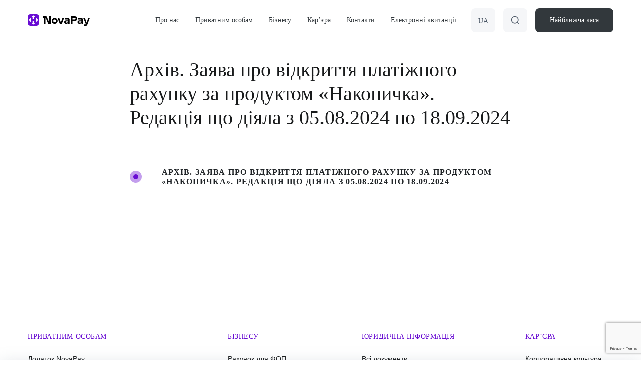

--- FILE ---
content_type: text/html; charset=UTF-8
request_url: https://novapay.ua/documents/zayava-nakopichka/
body_size: 15683
content:
<!DOCTYPE html>
<html lang="uk">
<head>
    <meta charset="UTF-8">
    <meta http-equiv="X-UA-Compatible" content="IE=edge">
    <meta name="viewport" content="width=device-width, initial-scale=1">
    <meta name="facebook-domain-verification" content="5aourk6btc9seh5965wksqcs3axirs" />

    <!-- Optional theme -->
    <!-- HTML5 shim and Respond.js for IE8 support of HTML5 elements and media queries -->
    <!-- WARNING: Respond.js doesn't work if you view the page via file:// -->
    <!--[if lt IE 9]>
    <script src="https://oss.maxcdn.com/html5shiv/3.7.3/html5shiv.min.js"></script>
    <script src="https://oss.maxcdn.com/respond/1.4.2/respond.min.js"></script>
    <![endif]-->
	<meta name='robots' content='index, follow, max-image-preview:large, max-snippet:-1, max-video-preview:-1' />
	<style>img:is([sizes="auto" i], [sizes^="auto," i]) { contain-intrinsic-size: 3000px 1500px }</style>
	<link rel="alternate" hreflang="uk" href="https://novapay.ua/documents/zayava-nakopichka/" />
<link rel="alternate" hreflang="x-default" href="https://novapay.ua/documents/zayava-nakopichka/" />

	<!-- This site is optimized with the Yoast SEO plugin v23.3 - https://yoast.com/wordpress/plugins/seo/ -->
	<title>Архів. Заява про відкриття платіжного рахунку за продуктом «Накопичка». Редакція що діяла з 05.08.2024 по 18.09.2024 - NovaPay</title>
	<link rel="canonical" href="https://novapay.ua/documents/zayava-nakopichka/" />
	<meta property="og:locale" content="uk_UA" />
	<meta property="og:type" content="article" />
	<meta property="og:title" content="Архів. Заява про відкриття платіжного рахунку за продуктом «Накопичка». Редакція що діяла з 05.08.2024 по 18.09.2024 - NovaPay" />
	<meta property="og:url" content="https://novapay.ua/documents/zayava-nakopichka/" />
	<meta property="og:site_name" content="NovaPay" />
	<meta property="article:modified_time" content="2024-09-18T14:40:32+00:00" />
	<meta name="twitter:card" content="summary_large_image" />
	<script type="application/ld+json" class="yoast-schema-graph">{"@context":"https://schema.org","@graph":[{"@type":"WebPage","@id":"https://novapay.ua/documents/zayava-nakopichka/","url":"https://novapay.ua/documents/zayava-nakopichka/","name":"Архів. Заява про відкриття платіжного рахунку за продуктом «Накопичка». Редакція що діяла з 05.08.2024 по 18.09.2024 - NovaPay","isPartOf":{"@id":"https://novapay.ua/#website"},"datePublished":"2024-07-05T03:41:32+00:00","dateModified":"2024-09-18T14:40:32+00:00","breadcrumb":{"@id":"https://novapay.ua/documents/zayava-nakopichka/#breadcrumb"},"inLanguage":"uk","potentialAction":[{"@type":"ReadAction","target":["https://novapay.ua/documents/zayava-nakopichka/"]}]},{"@type":"BreadcrumbList","@id":"https://novapay.ua/documents/zayava-nakopichka/#breadcrumb","itemListElement":[{"@type":"ListItem","position":1,"name":"Головна Сторінка","item":"https://novapay.ua/"},{"@type":"ListItem","position":2,"name":"Архів. Заява про відкриття платіжного рахунку за продуктом «Накопичка». Редакція що діяла з 05.08.2024 по 18.09.2024"}]},{"@type":"WebSite","@id":"https://novapay.ua/#website","url":"https://novapay.ua/","name":"NovaPay","description":"Фінансовий сервіс","potentialAction":[{"@type":"SearchAction","target":{"@type":"EntryPoint","urlTemplate":"https://novapay.ua/?s={search_term_string}"},"query-input":"required name=search_term_string"}],"inLanguage":"uk"}]}</script>
	<!-- / Yoast SEO plugin. -->


<link rel='stylesheet' id='wp-block-library-css' href='https://novapay.ua/wp-includes/css/dist/block-library/style.min.css?ver=6.8.1' type='text/css' media='all' />
<style id='classic-theme-styles-inline-css' type='text/css'>
/*! This file is auto-generated */
.wp-block-button__link{color:#fff;background-color:#32373c;border-radius:9999px;box-shadow:none;text-decoration:none;padding:calc(.667em + 2px) calc(1.333em + 2px);font-size:1.125em}.wp-block-file__button{background:#32373c;color:#fff;text-decoration:none}
</style>
<style id='global-styles-inline-css' type='text/css'>
:root{--wp--preset--aspect-ratio--square: 1;--wp--preset--aspect-ratio--4-3: 4/3;--wp--preset--aspect-ratio--3-4: 3/4;--wp--preset--aspect-ratio--3-2: 3/2;--wp--preset--aspect-ratio--2-3: 2/3;--wp--preset--aspect-ratio--16-9: 16/9;--wp--preset--aspect-ratio--9-16: 9/16;--wp--preset--color--black: #000000;--wp--preset--color--cyan-bluish-gray: #abb8c3;--wp--preset--color--white: #ffffff;--wp--preset--color--pale-pink: #f78da7;--wp--preset--color--vivid-red: #cf2e2e;--wp--preset--color--luminous-vivid-orange: #ff6900;--wp--preset--color--luminous-vivid-amber: #fcb900;--wp--preset--color--light-green-cyan: #7bdcb5;--wp--preset--color--vivid-green-cyan: #00d084;--wp--preset--color--pale-cyan-blue: #8ed1fc;--wp--preset--color--vivid-cyan-blue: #0693e3;--wp--preset--color--vivid-purple: #9b51e0;--wp--preset--gradient--vivid-cyan-blue-to-vivid-purple: linear-gradient(135deg,rgba(6,147,227,1) 0%,rgb(155,81,224) 100%);--wp--preset--gradient--light-green-cyan-to-vivid-green-cyan: linear-gradient(135deg,rgb(122,220,180) 0%,rgb(0,208,130) 100%);--wp--preset--gradient--luminous-vivid-amber-to-luminous-vivid-orange: linear-gradient(135deg,rgba(252,185,0,1) 0%,rgba(255,105,0,1) 100%);--wp--preset--gradient--luminous-vivid-orange-to-vivid-red: linear-gradient(135deg,rgba(255,105,0,1) 0%,rgb(207,46,46) 100%);--wp--preset--gradient--very-light-gray-to-cyan-bluish-gray: linear-gradient(135deg,rgb(238,238,238) 0%,rgb(169,184,195) 100%);--wp--preset--gradient--cool-to-warm-spectrum: linear-gradient(135deg,rgb(74,234,220) 0%,rgb(151,120,209) 20%,rgb(207,42,186) 40%,rgb(238,44,130) 60%,rgb(251,105,98) 80%,rgb(254,248,76) 100%);--wp--preset--gradient--blush-light-purple: linear-gradient(135deg,rgb(255,206,236) 0%,rgb(152,150,240) 100%);--wp--preset--gradient--blush-bordeaux: linear-gradient(135deg,rgb(254,205,165) 0%,rgb(254,45,45) 50%,rgb(107,0,62) 100%);--wp--preset--gradient--luminous-dusk: linear-gradient(135deg,rgb(255,203,112) 0%,rgb(199,81,192) 50%,rgb(65,88,208) 100%);--wp--preset--gradient--pale-ocean: linear-gradient(135deg,rgb(255,245,203) 0%,rgb(182,227,212) 50%,rgb(51,167,181) 100%);--wp--preset--gradient--electric-grass: linear-gradient(135deg,rgb(202,248,128) 0%,rgb(113,206,126) 100%);--wp--preset--gradient--midnight: linear-gradient(135deg,rgb(2,3,129) 0%,rgb(40,116,252) 100%);--wp--preset--font-size--small: 13px;--wp--preset--font-size--medium: 20px;--wp--preset--font-size--large: 36px;--wp--preset--font-size--x-large: 42px;--wp--preset--spacing--20: 0.44rem;--wp--preset--spacing--30: 0.67rem;--wp--preset--spacing--40: 1rem;--wp--preset--spacing--50: 1.5rem;--wp--preset--spacing--60: 2.25rem;--wp--preset--spacing--70: 3.38rem;--wp--preset--spacing--80: 5.06rem;--wp--preset--shadow--natural: 6px 6px 9px rgba(0, 0, 0, 0.2);--wp--preset--shadow--deep: 12px 12px 50px rgba(0, 0, 0, 0.4);--wp--preset--shadow--sharp: 6px 6px 0px rgba(0, 0, 0, 0.2);--wp--preset--shadow--outlined: 6px 6px 0px -3px rgba(255, 255, 255, 1), 6px 6px rgba(0, 0, 0, 1);--wp--preset--shadow--crisp: 6px 6px 0px rgba(0, 0, 0, 1);}:where(.is-layout-flex){gap: 0.5em;}:where(.is-layout-grid){gap: 0.5em;}body .is-layout-flex{display: flex;}.is-layout-flex{flex-wrap: wrap;align-items: center;}.is-layout-flex > :is(*, div){margin: 0;}body .is-layout-grid{display: grid;}.is-layout-grid > :is(*, div){margin: 0;}:where(.wp-block-columns.is-layout-flex){gap: 2em;}:where(.wp-block-columns.is-layout-grid){gap: 2em;}:where(.wp-block-post-template.is-layout-flex){gap: 1.25em;}:where(.wp-block-post-template.is-layout-grid){gap: 1.25em;}.has-black-color{color: var(--wp--preset--color--black) !important;}.has-cyan-bluish-gray-color{color: var(--wp--preset--color--cyan-bluish-gray) !important;}.has-white-color{color: var(--wp--preset--color--white) !important;}.has-pale-pink-color{color: var(--wp--preset--color--pale-pink) !important;}.has-vivid-red-color{color: var(--wp--preset--color--vivid-red) !important;}.has-luminous-vivid-orange-color{color: var(--wp--preset--color--luminous-vivid-orange) !important;}.has-luminous-vivid-amber-color{color: var(--wp--preset--color--luminous-vivid-amber) !important;}.has-light-green-cyan-color{color: var(--wp--preset--color--light-green-cyan) !important;}.has-vivid-green-cyan-color{color: var(--wp--preset--color--vivid-green-cyan) !important;}.has-pale-cyan-blue-color{color: var(--wp--preset--color--pale-cyan-blue) !important;}.has-vivid-cyan-blue-color{color: var(--wp--preset--color--vivid-cyan-blue) !important;}.has-vivid-purple-color{color: var(--wp--preset--color--vivid-purple) !important;}.has-black-background-color{background-color: var(--wp--preset--color--black) !important;}.has-cyan-bluish-gray-background-color{background-color: var(--wp--preset--color--cyan-bluish-gray) !important;}.has-white-background-color{background-color: var(--wp--preset--color--white) !important;}.has-pale-pink-background-color{background-color: var(--wp--preset--color--pale-pink) !important;}.has-vivid-red-background-color{background-color: var(--wp--preset--color--vivid-red) !important;}.has-luminous-vivid-orange-background-color{background-color: var(--wp--preset--color--luminous-vivid-orange) !important;}.has-luminous-vivid-amber-background-color{background-color: var(--wp--preset--color--luminous-vivid-amber) !important;}.has-light-green-cyan-background-color{background-color: var(--wp--preset--color--light-green-cyan) !important;}.has-vivid-green-cyan-background-color{background-color: var(--wp--preset--color--vivid-green-cyan) !important;}.has-pale-cyan-blue-background-color{background-color: var(--wp--preset--color--pale-cyan-blue) !important;}.has-vivid-cyan-blue-background-color{background-color: var(--wp--preset--color--vivid-cyan-blue) !important;}.has-vivid-purple-background-color{background-color: var(--wp--preset--color--vivid-purple) !important;}.has-black-border-color{border-color: var(--wp--preset--color--black) !important;}.has-cyan-bluish-gray-border-color{border-color: var(--wp--preset--color--cyan-bluish-gray) !important;}.has-white-border-color{border-color: var(--wp--preset--color--white) !important;}.has-pale-pink-border-color{border-color: var(--wp--preset--color--pale-pink) !important;}.has-vivid-red-border-color{border-color: var(--wp--preset--color--vivid-red) !important;}.has-luminous-vivid-orange-border-color{border-color: var(--wp--preset--color--luminous-vivid-orange) !important;}.has-luminous-vivid-amber-border-color{border-color: var(--wp--preset--color--luminous-vivid-amber) !important;}.has-light-green-cyan-border-color{border-color: var(--wp--preset--color--light-green-cyan) !important;}.has-vivid-green-cyan-border-color{border-color: var(--wp--preset--color--vivid-green-cyan) !important;}.has-pale-cyan-blue-border-color{border-color: var(--wp--preset--color--pale-cyan-blue) !important;}.has-vivid-cyan-blue-border-color{border-color: var(--wp--preset--color--vivid-cyan-blue) !important;}.has-vivid-purple-border-color{border-color: var(--wp--preset--color--vivid-purple) !important;}.has-vivid-cyan-blue-to-vivid-purple-gradient-background{background: var(--wp--preset--gradient--vivid-cyan-blue-to-vivid-purple) !important;}.has-light-green-cyan-to-vivid-green-cyan-gradient-background{background: var(--wp--preset--gradient--light-green-cyan-to-vivid-green-cyan) !important;}.has-luminous-vivid-amber-to-luminous-vivid-orange-gradient-background{background: var(--wp--preset--gradient--luminous-vivid-amber-to-luminous-vivid-orange) !important;}.has-luminous-vivid-orange-to-vivid-red-gradient-background{background: var(--wp--preset--gradient--luminous-vivid-orange-to-vivid-red) !important;}.has-very-light-gray-to-cyan-bluish-gray-gradient-background{background: var(--wp--preset--gradient--very-light-gray-to-cyan-bluish-gray) !important;}.has-cool-to-warm-spectrum-gradient-background{background: var(--wp--preset--gradient--cool-to-warm-spectrum) !important;}.has-blush-light-purple-gradient-background{background: var(--wp--preset--gradient--blush-light-purple) !important;}.has-blush-bordeaux-gradient-background{background: var(--wp--preset--gradient--blush-bordeaux) !important;}.has-luminous-dusk-gradient-background{background: var(--wp--preset--gradient--luminous-dusk) !important;}.has-pale-ocean-gradient-background{background: var(--wp--preset--gradient--pale-ocean) !important;}.has-electric-grass-gradient-background{background: var(--wp--preset--gradient--electric-grass) !important;}.has-midnight-gradient-background{background: var(--wp--preset--gradient--midnight) !important;}.has-small-font-size{font-size: var(--wp--preset--font-size--small) !important;}.has-medium-font-size{font-size: var(--wp--preset--font-size--medium) !important;}.has-large-font-size{font-size: var(--wp--preset--font-size--large) !important;}.has-x-large-font-size{font-size: var(--wp--preset--font-size--x-large) !important;}
:where(.wp-block-post-template.is-layout-flex){gap: 1.25em;}:where(.wp-block-post-template.is-layout-grid){gap: 1.25em;}
:where(.wp-block-columns.is-layout-flex){gap: 2em;}:where(.wp-block-columns.is-layout-grid){gap: 2em;}
:root :where(.wp-block-pullquote){font-size: 1.5em;line-height: 1.6;}
</style>
<link rel='stylesheet' id='contact-form-7-css' href='https://novapay.ua/wp-content/plugins/contact-form-7/includes/css/styles.css?ver=5.9.8' type='text/css' media='all' />
<link rel='stylesheet' id='wpml-legacy-dropdown-0-css' href='https://novapay.ua/wp-content/plugins/sitepress-multilingual-cms/templates/language-switchers/legacy-dropdown/style.min.css?ver=1' type='text/css' media='all' />
<link rel='stylesheet' id='wpml-legacy-horizontal-list-0-css' href='https://novapay.ua/wp-content/plugins/sitepress-multilingual-cms/templates/language-switchers/legacy-list-horizontal/style.min.css?ver=1' type='text/css' media='all' />
<style id='wpml-legacy-horizontal-list-0-inline-css' type='text/css'>
.wpml-ls-statics-footer a, .wpml-ls-statics-footer .wpml-ls-sub-menu a, .wpml-ls-statics-footer .wpml-ls-sub-menu a:link, .wpml-ls-statics-footer li:not(.wpml-ls-current-language) .wpml-ls-link, .wpml-ls-statics-footer li:not(.wpml-ls-current-language) .wpml-ls-link:link {color:#444444;background-color:#ffffff;}.wpml-ls-statics-footer a, .wpml-ls-statics-footer .wpml-ls-sub-menu a:hover,.wpml-ls-statics-footer .wpml-ls-sub-menu a:focus, .wpml-ls-statics-footer .wpml-ls-sub-menu a:link:hover, .wpml-ls-statics-footer .wpml-ls-sub-menu a:link:focus {color:#000000;background-color:#eeeeee;}.wpml-ls-statics-footer .wpml-ls-current-language > a {color:#444444;background-color:#ffffff;}.wpml-ls-statics-footer .wpml-ls-current-language:hover>a, .wpml-ls-statics-footer .wpml-ls-current-language>a:focus {color:#000000;background-color:#eeeeee;}
header .right-nav__lang .wpml-ls-item-toggle { padding: 0; border: none } header .right-nav__lang ul { display: inline-flex; } header .right-nav__lang .wpml-ls-legacy-dropdown { width: auto; max-width: unset; } header .right-nav__lang .wpml-ls-legacy-dropdown .wpml-ls-sub-menu { border: none; } header .right-nav__lang .wpml-ls-link { min-width: 48px; height: 48px; margin: 10px 0 0 -15px; padding: 0; position: relative; width: 48px; height: 48px; background: #F5F6F8; display: inline-flex; align-items: center; justify-content: center; border-radius: 0 0 8px 8px; cursor: pointer; transition: none; z-index: 9; border: none; } header ul.wpml-ls-sub-menu li a:hover::after, header .wpml-ls-legacy-dropdown a.wpml-ls-item-toggle::after, header .right-nav_lang ul li a::after { display: none; } header .wpml-ls-legacy-dropdown .wpml-ls-current-language:hover > a, header .wpml-ls-legacy-dropdown a:focus, header .wpml-ls-legacy-dropdown a:hover { color: #4C5866; } header .wpml-ls-legacy-dropdown .wpml-ls-current-language > a, header .wpml-ls-legacy-dropdown a, header .wpml-ls-legacy-dropdown a, header .wpml-ls-legacy-dropdown .wpml-ls-current-language:hover > a, header .wpml-ls-legacy-dropdown a:focus, header .wpml-ls-legacy-dropdown a:hover { color: #4C5866; background: #F5F6F8; } .wpml-ls-sub-menu .wpml-ls-item .wpml-ls-native { font-family: Fixel Display Regular; } .right-nav__lang:hover, .right-nav__lang:hover .wpml-ls-sub-menu .wpml-ls-link { box-shadow: 0px 4px 8px 0px #690DD314; } .right-nav__lang .wpml-ls-sub-menu .wpml-ls-link:hover .wpml-ls-native { font-family: Fixel Display Semibold; } .right-nav__lang .wpml-ls-sub-menu .wpml-ls-link::before { width: 18px; border: #E3E3E3 1px solid; position: absolute; z-index: 1000; top: 4px; content: ""; }
</style>
<link rel='stylesheet' id='cms-navigation-style-base-css' href='https://novapay.ua/wp-content/plugins/wpml-cms-nav/res/css/cms-navigation-base.css?ver=1.5.5' type='text/css' media='screen' />
<link rel='stylesheet' id='cms-navigation-style-css' href='https://novapay.ua/wp-content/plugins/wpml-cms-nav/res/css/cms-navigation.css?ver=1.5.5' type='text/css' media='screen' />
<link rel='stylesheet' id='bootstrap_css-css' href='https://novapay.ua/wp-content/themes/novapay/vendor/bootstrap/bootstrap.css?ver=6.8.1' type='text/css' media='all' />
<link rel='stylesheet' id='slick-css' href='https://novapay.ua/wp-content/themes/novapay/vendor/slick-1.8.1/slick.css?ver=6.8.1' type='text/css' media='all' />
<link rel='stylesheet' id='fonts-css' href='https://novapay.ua/wp-content/themes/novapay/css/fonts.css?ver=1768814017' type='text/css' media='all' />
<link rel='stylesheet' id='app-css' href='https://novapay.ua/wp-content/themes/novapay/css/app.css?ver=1768814017' type='text/css' media='all' />
<link rel='stylesheet' id='my-css' href='https://novapay.ua/wp-content/themes/novapay/css/my.css?ver=1768814017' type='text/css' media='all' />
<script type="text/javascript" id="wpml-cookie-js-extra">
/* <![CDATA[ */
var wpml_cookies = {"wp-wpml_current_language":{"value":"uk","expires":1,"path":"\/"}};
var wpml_cookies = {"wp-wpml_current_language":{"value":"uk","expires":1,"path":"\/"}};
/* ]]> */
</script>
<script type="text/javascript" src="https://novapay.ua/wp-content/plugins/sitepress-multilingual-cms/res/js/cookies/language-cookie.js?ver=4.6.14" id="wpml-cookie-js" defer="defer" data-wp-strategy="defer"></script>
<script type="text/javascript" src="https://novapay.ua/wp-content/plugins/sitepress-multilingual-cms/templates/language-switchers/legacy-dropdown/script.min.js?ver=1" id="wpml-legacy-dropdown-0-js"></script>
<script type="text/javascript" src="https://novapay.ua/wp-content/themes/novapay/vendor/js/jquery-3.5.1.min.js?ver=6.8.1" id="jquery-js"></script>
<script type="text/javascript" src="https://novapay.ua/wp-content/themes/novapay/vendor/slick-1.8.1/slick.min.js?ver=6.8.1" id="slick_js-js"></script>
<script type="text/javascript" src="https://novapay.ua/wp-content/themes/novapay/vendor/bootstrap/bootstrap.min.js?ver=6.8.1" id="bootstrap_js-js"></script>
<script type="text/javascript" src="https://novapay.ua/wp-content/themes/novapay/vendor/js/jquery.inputmask.min.js?ver=6.8.1" id="jquery.inputmask-js"></script>
<script type="text/javascript" src="https://novapay.ua/wp-content/themes/novapay/js/app.js?ver=1768814017" id="app-js"></script>
<script type="text/javascript" src="https://novapay.ua/wp-content/themes/novapay/js/my.js?ver=1768814017" id="my-js"></script>
<link rel="https://api.w.org/" href="https://novapay.ua/wp-json/" /><link rel="EditURI" type="application/rsd+xml" title="RSD" href="https://novapay.ua/xmlrpc.php?rsd" />
<link rel='shortlink' href='https://novapay.ua/?p=10842' />
<link rel="alternate" title="oEmbed (JSON)" type="application/json+oembed" href="https://novapay.ua/wp-json/oembed/1.0/embed?url=https%3A%2F%2Fnovapay.ua%2Fdocuments%2Fzayava-nakopichka%2F" />
<link rel="alternate" title="oEmbed (XML)" type="text/xml+oembed" href="https://novapay.ua/wp-json/oembed/1.0/embed?url=https%3A%2F%2Fnovapay.ua%2Fdocuments%2Fzayava-nakopichka%2F&#038;format=xml" />
<meta name="generator" content="WPML ver:4.6.14 stt:1,54;" />
<script>document.createElement( "picture" );if(!window.HTMLPictureElement && document.addEventListener) {window.addEventListener("DOMContentLoaded", function() {var s = document.createElement("script");s.src = "https://novapay.ua/wp-content/plugins/webp-express/js/picturefill.min.js";document.body.appendChild(s);});}</script><script type="text/javascript">window.my_wp_data = {"ajax_url":"https:\/\/novapay.ua\/wp-admin\/admin-ajax.php","my_auth_flag":false,"my_ajax_get_post_nonce":"398e7d7de4","stylesheet_directory_uri":"https:\/\/novapay.ua\/wp-content\/themes\/novapay"};</script><meta name="generator" content="Elementor 3.24.5; features: additional_custom_breakpoints; settings: css_print_method-external, google_font-enabled, font_display-auto">
			<style>
				.e-con.e-parent:nth-of-type(n+4):not(.e-lazyloaded):not(.e-no-lazyload),
				.e-con.e-parent:nth-of-type(n+4):not(.e-lazyloaded):not(.e-no-lazyload) * {
					background-image: none !important;
				}
				@media screen and (max-height: 1024px) {
					.e-con.e-parent:nth-of-type(n+3):not(.e-lazyloaded):not(.e-no-lazyload),
					.e-con.e-parent:nth-of-type(n+3):not(.e-lazyloaded):not(.e-no-lazyload) * {
						background-image: none !important;
					}
				}
				@media screen and (max-height: 640px) {
					.e-con.e-parent:nth-of-type(n+2):not(.e-lazyloaded):not(.e-no-lazyload),
					.e-con.e-parent:nth-of-type(n+2):not(.e-lazyloaded):not(.e-no-lazyload) * {
						background-image: none !important;
					}
				}
			</style>
			<link rel="icon" href="https://novapay.ua/wp-content/uploads/2025/01/cropped-cropped-cropped-logo-32x32.png" sizes="32x32" />
<link rel="icon" href="https://novapay.ua/wp-content/uploads/2025/01/cropped-cropped-cropped-logo-192x192.png" sizes="192x192" />
<link rel="apple-touch-icon" href="https://novapay.ua/wp-content/uploads/2025/01/cropped-cropped-cropped-logo-180x180.png" />
<meta name="msapplication-TileImage" content="https://novapay.ua/wp-content/uploads/2025/01/cropped-cropped-cropped-logo-270x270.png" />
    <!-- Google Tag Manager -->
    <script>(function(w,d,s,l,i){w[l]=w[l]||[];w[l].push({'gtm.start':new Date().getTime(),event:'gtm.js'});var f=d.getElementsByTagName(s)[0],j=d.createElement(s),dl=l!='dataLayer'?'&l='+l:'';j.async=true;j.src='https://www.googletagmanager.com/gtm.js?id='+i+dl;f.parentNode.insertBefore(j,f);})(window,document,'script','dataLayer','GTM-57VDZZM');</script>
    <!-- End Google Tag Manager -->
<meta name="google-site-verification" content="eau_PSkfVpurfKNLDomll50S8tNgFLzh_3CPEp2JfoE" />
<!-- Meta Pixel Code -->
<script>
  !function(f,b,e,v,n,t,s)
  {if(f.fbq)return;n=f.fbq=function(){n.callMethod?
  n.callMethod.apply(n,arguments):n.queue.push(arguments)};
  if(!f._fbq)f._fbq=n;n.push=n;n.loaded=!0;n.version='2.0';
  n.queue=[];t=b.createElement(e);t.async=!0;
  t.src=v;s=b.getElementsByTagName(e)[0];
  s.parentNode.insertBefore(t,s)}(window, document,'script',
  'https://connect.facebook.net/en_US/fbevents.js');
  fbq('init', '650134880295915');
  fbq('track', 'PageView');
</script>
<noscript><img height="1" width="1" style="display:none"
  src="https://www.facebook.com/tr?id=650134880295915&ev=PageView&noscript=1"
/></noscript>
<!-- End Meta Pixel Code -->

</head>

<body class="wp-singular documents-template-default single single-documents postid-10842 wp-theme-novapay elementor-default elementor-kit-1405">

<!-- Google Tag Manager (noscript) -->
<noscript><iframe src="https://www.googletagmanager.com/ns.html?id=GTM-57VDZZM"
                  height="0" width="0" style="display:none;visibility:hidden"></iframe></noscript>
<!-- End Google Tag Manager (noscript) -->

<!-- START HEADER -->
<header>
    <div class="container">
        <a href="https://novapay.ua" class="logo">
            <img src="https://novapay.ua/wp-content/uploads/2023/11/novapay-new.svg" alt="NovaPay">
        </a>
        <div class="right-nav">
	        <div class="desktop-nav"><ul id="top_menu" class=""><li id="menu-item-517" class="w-submenu menu_section_about menu-item menu-item-type-custom menu-item-object-custom menu-item-517"><a href="#">Про нас</a><div class="submenu w-half">
	<div class="left-side">
		<div id="nav_menu-7" class="widget_nav_menu widget"><p class="title">Про компанію</p><div class="menu-topmenuabout-container"><ul id="menu-topmenuabout" class="menu"><li id="menu-item-529" class="menu-item menu-item-type-post_type menu-item-object-page menu-item-529"><a href="https://novapay.ua/sogodni/">NovaPay сьогодні</a></li>
<li id="menu-item-528" class="menu-item menu-item-type-post_type menu-item-object-page menu-item-528"><a href="https://novapay.ua/komanda/">Наша команда</a></li>
<li id="menu-item-9049" class="menu-item menu-item-type-post_type menu-item-object-page menu-item-9049"><a href="https://novapay.ua/nova-group/">Група NOVA</a></li>
<li id="menu-item-530" class="menu-item menu-item-type-taxonomy menu-item-object-category menu-item-530"><a href="https://novapay.ua/category/news/">Новини</a></li>
</ul></div></div>	</div>
	<div class="right-side">
		<div id="custom_html-2" class="widget_text widget_custom_html widget"><p class="title">Останні новини</p><div class="textwidget custom-html-widget"><ul class="arrows">
		<li>
		<a href="https://novapay.ua/crm-integratsii/">NovaPay запускає CRM-інтеграції для автоматизації фінансів бізнесу</a>
	</li>
		<li>
		<a href="https://novapay.ua/vidpovidnist-standartu-bezpeki-pci-dss/">NovaPay впʼяте підтвердив відповідність міжнародному стандарту безпеки PCI DSS</a>
	</li>
	</ul>
</div></div>	</div>
</div></li>
<li id="menu-item-518" class="w-submenu menu_section_user menu-item menu-item-type-custom menu-item-object-custom menu-item-518"><a href="#">Приватним особам</a><div class="submenu">
    <div class="menu-column">
	    <div id="nav_menu-8" class="widget_nav_menu widget"><p class="title">Фінансові послуги</p><div class="menu-topmenuuser1-container"><ul id="menu-topmenuuser1" class="menu"><li id="menu-item-5238" class="menu-item menu-item-type-post_type menu-item-object-page menu-item-5238"><a href="https://novapay.ua/credit/">Посилка в кредит</a></li>
<li id="menu-item-9181" class="menu-item menu-item-type-post_type menu-item-object-page menu-item-9181"><a href="https://novapay.ua/pisljaplata/">Післяплата</a></li>
<li id="menu-item-4389" class="menu-item menu-item-type-post_type menu-item-object-page menu-item-4389"><a href="https://novapay.ua/myttjevyj/">Миттєвий переказ готівкою</a></li>
<li id="menu-item-16428" class="menu-item menu-item-type-post_type menu-item-object-page menu-item-16428"><a href="https://novapay.ua/international/">Виплата міжнародних переказів</a></li>
<li id="menu-item-4485" class="menu-item menu-item-type-post_type menu-item-object-page menu-item-4485"><a href="https://novapay.ua/card/">Зняття готівки та поповнення картки</a></li>
<li id="menu-item-4597" class="menu-item menu-item-type-post_type menu-item-object-page menu-item-4597"><a href="https://novapay.ua/oplata-rahunkiv/">Оплата рахунків і послуг</a></li>
</ul></div></div>    </div>
    <div class="menu-column">
	    <div id="nav_menu-9" class="widget_nav_menu widget"><p class="title">Онлайн можливості</p><div class="menu-topmenuuser2-container"><ul id="menu-topmenuuser2" class="menu"><li id="menu-item-7238" class="menu-item menu-item-type-post_type menu-item-object-page menu-item-7238"><a href="https://novapay.ua/app/">Додаток NovaPay</a></li>
<li id="menu-item-17641" class="menu-item menu-item-type-post_type menu-item-object-page menu-item-17641"><a href="https://novapay.ua/credit-card/">Кредитна картка</a></li>
<li id="menu-item-17267" class="menu-item menu-item-type-post_type menu-item-object-page menu-item-17267"><a href="https://novapay.ua/rozstrochka/">Розстрочка</a></li>
<li id="menu-item-8622" class="menu-item menu-item-type-post_type menu-item-object-page menu-item-8622"><a href="https://novapay.ua/bonds/">Облігації</a></li>
<li id="menu-item-11669" class="menu-item menu-item-type-post_type menu-item-object-page menu-item-11669"><a href="https://novapay.ua/vygoda/">Вигода</a></li>
<li id="menu-item-12007" class="menu-item menu-item-type-post_type menu-item-object-page menu-item-12007"><a href="https://novapay.ua/case/">Кейс</a></li>
<li id="menu-item-12391" class="menu-item menu-item-type-post_type menu-item-object-page menu-item-12391"><a href="https://novapay.ua/platizh-za-iban/">Платежі за IBAN</a></li>
<li id="menu-item-11817" class="menu-item menu-item-type-post_type menu-item-object-page menu-item-11817"><a href="https://novapay.ua/split-bill/">Розділення оплати</a></li>
<li id="menu-item-5151" class="menu-item menu-item-type-post_type menu-item-object-page menu-item-5151"><a href="https://novapay.ua/autospysannya/">Автосписання</a></li>
<li id="menu-item-540" class="menu-item menu-item-type-post_type menu-item-object-page menu-item-540"><a href="https://novapay.ua/oplata-za-inshu/">Оплата посилок за близьких</a></li>
</ul></div></div>    </div>
    <div class="menu-column">
	    <div id="nav_menu-10" class="widget_nav_menu widget"><p class="title">Інфо</p><div class="menu-topmenuuser3-container"><ul id="menu-topmenuuser3" class="menu"><li id="menu-item-1600" class="menu-item menu-item-type-post_type menu-item-object-page menu-item-1600"><a href="https://novapay.ua/dokumenty-dlja-perekazu/">Документи для отримання/ відправлення переказів</a></li>
<li id="menu-item-543" class="menu-item menu-item-type-post_type menu-item-object-page menu-item-543"><a href="https://novapay.ua/taryfy/">Тарифи</a></li>
<li id="menu-item-19796" class="menu-item menu-item-type-post_type menu-item-object-page menu-item-19796"><a href="https://novapay.ua/limity/">Ліміти</a></li>
<li id="menu-item-544" class="menu-item menu-item-type-post_type menu-item-object-page menu-item-544"><a href="https://novapay.ua/veryfikatsija/">Верифікація</a></li>
<li id="menu-item-545" class="menu-item menu-item-type-post_type menu-item-object-page menu-item-545"><a href="https://novapay.ua/bezpeka/">Безпека онлайн-платежів</a></li>
</ul></div></div>    </div>
</div></li>
<li id="menu-item-519" class="w-submenu menu_section_business menu-item menu-item-type-custom menu-item-object-custom menu-item-519"><a href="#">Бізнесу</a><div class="submenu">
    <div class="menu-column">
	    <div id="nav_menu-11" class="widget_nav_menu widget"><p class="title">Продукти та сервіси</p><div class="menu-topmenubusiness1-container"><ul id="menu-topmenubusiness1" class="menu"><li id="menu-item-1873" class="menu-item menu-item-type-post_type menu-item-object-page menu-item-1873"><a href="https://novapay.ua/pisljaplata-na-rahunok/">Зарахування післяплати на рахунок</a></li>
<li id="menu-item-546" class="menu-item menu-item-type-post_type menu-item-object-page menu-item-546"><a href="https://novapay.ua/ia/">Інтернет-еквайринг</a></li>
<li id="menu-item-20861" class="menu-item menu-item-type-post_type menu-item-object-page menu-item-20861"><a href="https://novapay.ua/prro-services/">Інтеграція з ПРРО</a></li>
<li id="menu-item-20578" class="menu-item menu-item-type-post_type menu-item-object-page menu-item-20578"><a href="https://novapay.ua/invoice/">Інвойс NovaPay</a></li>
<li id="menu-item-20800" class="menu-item menu-item-type-post_type menu-item-object-page menu-item-20800"><a href="https://novapay.ua/crm-services/">Інтеграції з CRM-системами</a></li>
<li id="menu-item-12537" class="menu-item menu-item-type-post_type menu-item-object-page menu-item-12537"><a href="https://novapay.ua/credit-business/">Кредит для бізнесу</a></li>
<li id="menu-item-16348" class="menu-item menu-item-type-post_type menu-item-object-page menu-item-16348"><a href="https://novapay.ua/salary/">Зарплатний проєкт</a></li>
<li id="menu-item-547" class="menu-item menu-item-type-post_type menu-item-object-page menu-item-547"><a href="https://novapay.ua/vyplaty/">Реєстрові виплати</a></li>
<li id="menu-item-4966" class="menu-item menu-item-type-post_type menu-item-object-page menu-item-4966"><a href="https://novapay.ua/vyruchka/">Торгова виручка</a></li>
<li id="menu-item-2549" class="menu-item menu-item-type-post_type menu-item-object-page menu-item-2549"><a href="https://novapay.ua/partnerstvo/">Партнерські послуги у відділеннях</a></li>
</ul></div></div>    </div>
    <div class="menu-column">
        <div id="nav_menu-14" class="widget_nav_menu widget"><p class="title">Рахунки</p><div class="menu-topmenubusiness3-container"><ul id="menu-topmenubusiness3" class="menu"><li id="menu-item-12197" class="menu-item menu-item-type-post_type menu-item-object-page menu-item-12197"><a href="https://novapay.ua/rakhunok-fop/">Рахунок для ФОП</a></li>
<li id="menu-item-12196" class="menu-item menu-item-type-post_type menu-item-object-page menu-item-12196"><a href="https://novapay.ua/rakhunok-business/">Рахунок для бізнесу</a></li>
<li id="menu-item-12200" class="menu-item menu-item-type-custom menu-item-object-custom menu-item-12200"><a href="https://business.novapay.ua/Auth/Login?ReturnUrl=%2f">Бізнес-кабінет NovaPay</a></li>
<li id="menu-item-17302" class="menu-item menu-item-type-post_type menu-item-object-page menu-item-17302"><a href="https://novapay.ua/fund-case/">Кейс для благодійних фондів</a></li>
</ul></div></div>    </div>
    <div class="menu-column">
	    <div id="nav_menu-12" class="widget_nav_menu widget"><p class="title">Інфо</p><div class="menu-topmenubusiness2-container"><ul id="menu-topmenubusiness2" class="menu"><li id="menu-item-1614" class="menu-item menu-item-type-post_type menu-item-object-page menu-item-1614"><a href="https://novapay.ua/dogovir-dokumenty/">Оформлення договору</a></li>
<li id="menu-item-2750" class="menu-item menu-item-type-post_type menu-item-object-page menu-item-2750"><a href="https://novapay.ua/biznes-tarifi/">Бізнес-тарифи</a></li>
<li id="menu-item-19797" class="menu-item menu-item-type-post_type menu-item-object-page menu-item-19797"><a href="https://novapay.ua/limity/">Ліміти</a></li>
</ul></div></div>    </div>
</div></li>
<li id="menu-item-520" class="w-submenu menu_section_career menu-item menu-item-type-custom menu-item-object-custom menu-item-520"><a href="#">Кар’єра</a><div class="submenu w-half career">
    <div class="left-side">
	    <div id="nav_menu-13" class="widget_nav_menu widget"><p class="title">КАР’ЄРА</p><div class="menu-topmenucareer1-container"><ul id="menu-topmenucareer1" class="menu"><li id="menu-item-681" class="menu-item menu-item-type-post_type menu-item-object-page menu-item-681"><a href="https://novapay.ua/korp-kultura/">Корпоративна культура</a></li>
<li id="menu-item-682" class="menu-item menu-item-type-post_type menu-item-object-page menu-item-682"><a href="https://novapay.ua/vakansii/">Вакансії</a></li>
</ul></div></div><div id="custom_html-3" class="widget_text widget_custom_html widget"><div class="textwidget custom-html-widget"><a href="#" class="btn btn-grey" data-toggle="modal" data-target="#resumeModal"><span>Відправити резюме</span></a></div></div>    </div>
    <div class="right-side">
	    <div id="custom_html-4" class="widget_text widget_custom_html widget"><p class="title">Останні вакансії</p><div class="textwidget custom-html-widget"><ul class="arrows">
		<li>
		<a href="https://novapay.ua/vacancy/project-menedzher/">Project-менеджер</a>
	</li>
		<li>
		<a href="https://novapay.ua/vacancy/finansovii-analitik-kreditnii-anali/">Фінансовий аналітик (кредитний аналіз)</a>
	</li>
		<li>
		<a href="https://novapay.ua/vacancy/analitik/">Аналітик</a>
	</li>
	</ul>
</div></div>    </div>
</div></li>
<li id="menu-item-521" class="menu-item menu-item-type-post_type menu-item-object-page menu-item-521"><a href="https://novapay.ua/kontakty/">Контакти</a></li>
<li id="menu-item-899" class="menu-item menu-item-type-custom menu-item-object-custom menu-item-899"><a target="_blank" rel="noopener" href="https://digital-cheques.novapay.ua/lookup-frame">Електронні квитанції</a></li>
</ul></div>                        <div class="search-wrapper">
                <div class="right-nav__lang">
                    
<div
	 class="wpml-ls-statics-shortcode_actions wpml-ls wpml-ls-legacy-dropdown js-wpml-ls-legacy-dropdown">
	<ul>

		<li tabindex="0" class="wpml-ls-slot-shortcode_actions wpml-ls-item wpml-ls-item-uk wpml-ls-current-language wpml-ls-first-item wpml-ls-last-item wpml-ls-item-legacy-dropdown">
			<a href="#" class="js-wpml-ls-item-toggle wpml-ls-item-toggle">
                <span class="wpml-ls-native">UA</span></a>

			<ul class="wpml-ls-sub-menu">
							</ul>

		</li>

	</ul>
</div>
                </div>
                <div class="right-nav__search">
                    <div class="search-ico">
                        <img src="https://novapay.ua/wp-content/themes/novapay/img/search-ico.svg" alt="">
                        <img src="https://novapay.ua/wp-content/themes/novapay/img/close-search.svg" class="close" alt="">
                    </div>
                </div>
                <form class="search-form" method="get" action="https://novapay.ua/">
                    <input type="search" class="search-input"
                           placeholder="Пошук по сайту..."
                           value="" name="s"
                    >
                </form>
            </div>

	                                        <a href="https://novapay.ua/naiblizhcha-kasa/" class="btn btn-darkgrey">
                        <span>
				            Найближча каса                        </span>
                    </a>
		        	        
            <div class="hamburger">
                <span class="line"></span>
                <span class="line"></span>
                <span class="line"></span>
            </div>
        </div>
    </div>
    <div class="mob-nav">
                <div class="mobile-nav">

        </div>
        <div class="bottom-elems">
			                <a href="https://mobile.novapay.ua/" target="_blank" class="btn btn-red">
                        <span>
				            Завантажити додаток                        </span>
                </a>
            	        	                            <a href="https://novapay.ua/naiblizhcha-kasa/" class="btn btn-darkgrey">
                        <span>
				            Найближча каса                        </span>
                    </a>
		        	        
	        <div class="contact-container mob">
				                <a href="tel:0800307979" class="hot-line">
                    <img src="https://novapay.ua/wp-content/themes/novapay/img/phone-ico.svg" alt="">
                    <span class="line-text">
                        0 800 30 79 79                        <small>Приватним клієнтам</small>
                    </span>
                </a>
                                        <a href="tel:0800304949" class="hot-line">
                    <img src="https://novapay.ua/wp-content/themes/novapay/img/phone-ico.svg" alt="">
                    <span class="line-text">
                        0 800 30 49 49                        <small>Бізнес-клієнтам</small>
                    </span>
                </a>
            			</div>

        </div>
    </div>
</header>
<!-- END HEADER -->
<!-- START CONTENT -->
<section class="content  ">    <!--CONTENT-->
    <main id="post-10842" class="post-10842 documents type-documents status-publish hentry">
		            <section class="content">
                <article id="article-10842" class="post-10842 documents type-documents status-publish hentry" >
					                    <div class="section section-post default-content">
                        <div class="container">
                            <h1>Архів. Заява про відкриття платіжного рахунку за продуктом «Накопичка». Редакція що діяла з 05.08.2024 по 18.09.2024</h1>
							                        </div>
                        <div class="section section-documents ">
                            <div class="container">
			                                                        <ul class="doc-list w-100">
                                        <li>
                                            <a href="https://novapay.ua/wp-content/uploads/2024/07/zayava-nakopichka.pdf"
                                                                                               target="_blank">Архів. Заява про відкриття платіжного рахунку за продуктом «Накопичка». Редакція що діяла з 05.08.2024 по 18.09.2024</a>
                                        </li>
                                    </ul>
			                                                </div>
                        </div>
                    </div>

                </article>
            </section>
		    </main>
    <!--END CONTENT-->


</section>
<!-- END CONTENT .content-->

<!-- START FOOTER -->
<footer>
    <div class="top-nav">
        <div class="footer-links">
            <div class="container">
                <div class="footer-menu-wrapper">
                    <div id="nav_menu-2" class="widget_nav_menu widget footer_1 footer-menu"><p class="title widget-title">ПРИВАТНИМ ОСОБАМ</p><div class="menu-footer_1-container"><ul id="menu-footer_1" class="menu"><li id="menu-item-8754" class="menu-item menu-item-type-post_type menu-item-object-page menu-item-8754"><a href="https://novapay.ua/app/">Додаток NovaPay</a></li>
<li id="menu-item-17821" class="menu-item menu-item-type-post_type menu-item-object-page menu-item-17821"><a href="https://novapay.ua/credit-card/">Кредитна картка</a></li>
<li id="menu-item-11684" class="menu-item menu-item-type-post_type menu-item-object-page menu-item-11684"><a href="https://novapay.ua/vygoda/">Вигода до 20%</a></li>
<li id="menu-item-12394" class="menu-item menu-item-type-post_type menu-item-object-page menu-item-12394"><a href="https://novapay.ua/platizh-za-iban/">Платежі за IBAN</a></li>
<li id="menu-item-10803" class="menu-item menu-item-type-post_type menu-item-object-page menu-item-10803"><a href="https://novapay.ua/rozstrochka/">Розстрочка</a></li>
<li id="menu-item-8755" class="menu-item menu-item-type-post_type menu-item-object-page menu-item-8755"><a href="https://novapay.ua/bonds/">Облігації</a></li>
<li id="menu-item-5239" class="menu-item menu-item-type-post_type menu-item-object-page menu-item-5239"><a href="https://novapay.ua/credit/">Посилка в кредит</a></li>
<li id="menu-item-9183" class="menu-item menu-item-type-post_type menu-item-object-page menu-item-9183"><a href="https://novapay.ua/pisljaplata/">Післяплата</a></li>
<li id="menu-item-12009" class="menu-item menu-item-type-post_type menu-item-object-page menu-item-12009"><a href="https://novapay.ua/case/">Кейс</a></li>
<li id="menu-item-105" class="menu-item menu-item-type-post_type menu-item-object-page menu-item-105"><a href="https://novapay.ua/oplata-za-inshu/">Оплата посилок за близьких</a></li>
<li id="menu-item-4390" class="menu-item menu-item-type-post_type menu-item-object-page menu-item-4390"><a href="https://novapay.ua/myttjevyj/">Миттєвий переказ готівкою</a></li>
<li id="menu-item-3107" class="menu-item menu-item-type-post_type menu-item-object-page menu-item-3107"><a href="https://novapay.ua/autospysannya/">Автосписання оплати</a></li>
<li id="menu-item-16026" class="menu-item menu-item-type-post_type menu-item-object-page menu-item-16026"><a href="https://novapay.ua/international/">Грошові перекази з-за кордону</a></li>
<li id="menu-item-20268" class="menu-item menu-item-type-post_type menu-item-object-page menu-item-20268"><a href="https://novapay.ua/open-banking/">Відкритий банкінг (Open Banking)</a></li>
</ul></div></div>                    <div id="nav_menu-3" class="widget_nav_menu widget footer_2 footer-menu"><p class="title widget-title">БІЗНЕСУ</p><div class="menu-footer_2-container"><ul id="menu-footer_2" class="menu"><li id="menu-item-7867" class="menu-item menu-item-type-post_type menu-item-object-page menu-item-7867"><a href="https://novapay.ua/rakhunok-fop/">Рахунок для ФОП</a></li>
<li id="menu-item-11341" class="menu-item menu-item-type-post_type menu-item-object-page menu-item-11341"><a href="https://novapay.ua/rakhunok-business/">Рахунок для бізнесу</a></li>
<li id="menu-item-7868" class="menu-item menu-item-type-custom menu-item-object-custom menu-item-7868"><a href="https://business.novapay.ua/Auth/Login?ReturnUrl=%2f">Бізнес-кабінет NovaPay</a></li>
<li id="menu-item-16350" class="menu-item menu-item-type-post_type menu-item-object-page menu-item-16350"><a href="https://novapay.ua/salary/">Зарплатний проєкт</a></li>
<li id="menu-item-12536" class="menu-item menu-item-type-post_type menu-item-object-page menu-item-12536"><a href="https://novapay.ua/credit-business/">Кредит для бізнесу</a></li>
<li id="menu-item-107" class="menu-item menu-item-type-post_type menu-item-object-page menu-item-107"><a href="https://novapay.ua/ia/">Інтернет-еквайринг</a></li>
<li id="menu-item-108" class="menu-item menu-item-type-post_type menu-item-object-page menu-item-108"><a href="https://novapay.ua/vyplaty/">Реєстрові виплати</a></li>
<li id="menu-item-4967" class="menu-item menu-item-type-post_type menu-item-object-page menu-item-4967"><a href="https://novapay.ua/vyruchka/">Торгова виручка</a></li>
<li id="menu-item-1874" class="menu-item menu-item-type-post_type menu-item-object-page menu-item-1874"><a href="https://novapay.ua/pisljaplata-na-rahunok/">Зарахування післяплати <br>на рахунок</a></li>
<li id="menu-item-2550" class="menu-item menu-item-type-post_type menu-item-object-page menu-item-2550"><a href="https://novapay.ua/partnerstvo/">Партнерські послуги <br>у відділеннях</a></li>
<li id="menu-item-17402" class="menu-item menu-item-type-post_type menu-item-object-page menu-item-17402"><a href="https://novapay.ua/fund-case/">Кейс для благодійних фондів</a></li>
</ul></div></div>                </div>
                <div class="footer-menu-wrapper">
                    <div id="nav_menu-4" class="widget_nav_menu widget footer_3 footer-menu"><p class="title widget-title">ЮРИДИЧНА ІНФОРМАЦІЯ</p><div class="menu-footer_3-container"><ul id="menu-footer_3" class="menu"><li id="menu-item-1236" class="menu-item menu-item-type-post_type menu-item-object-page menu-item-1236"><a href="https://novapay.ua/ustanovchi-dokumenti/iuridichna-informatsiya/">Всі документи</a></li>
<li id="menu-item-109" class="menu-item menu-item-type-post_type menu-item-object-page menu-item-109"><a href="https://novapay.ua/ustanovchi-dokumenti/">Установчі документи</a></li>
<li id="menu-item-111" class="menu-item menu-item-type-post_type menu-item-object-page menu-item-111"><a href="https://novapay.ua/umovy-poslug/">Умови надання послуг</a></li>
<li id="menu-item-1601" class="menu-item menu-item-type-post_type menu-item-object-page menu-item-1601"><a href="https://novapay.ua/dokumenty-dlja-perekazu/">Документи для переказів</a></li>
<li id="menu-item-1605" class="menu-item menu-item-type-post_type menu-item-object-page menu-item-1605"><a href="https://novapay.ua/dogovir-dokumenty/">Документи для оформлення договору</a></li>
<li id="menu-item-1176" class="menu-item menu-item-type-post_type menu-item-object-page menu-item-1176"><a href="https://novapay.ua/dogovir/">Публічні форми договорів</a></li>
<li id="menu-item-6330" class="menu-item menu-item-type-post_type menu-item-object-page menu-item-6330"><a href="https://novapay.ua/umovy-spivpraci/">Умови співпраці</a></li>
<li id="menu-item-5838" class="menu-item menu-item-type-post_type menu-item-object-page menu-item-5838"><a href="https://novapay.ua/korporativne-upravlinnya/">Корпоративне управління</a></li>
<li id="menu-item-15994" class="menu-item menu-item-type-custom menu-item-object-custom menu-item-15994"><a href="https://novapay.ua/wp-content/uploads/2024/12/povidomlennya-dlya-pozichalnikiv-viiskovosluzhbovtsiv-vid-13.03.2025.pdf">Для захищених категорій споживачів</a></li>
</ul></div></div>                    <div id="nav_menu-5" class="widget_nav_menu widget footer_4 footer-menu"><p class="title widget-title">КАР’ЄРА</p><div class="menu-footer_4-container"><ul id="menu-footer_4" class="menu"><li id="menu-item-115" class="menu-item menu-item-type-post_type menu-item-object-page menu-item-115"><a href="https://novapay.ua/korp-kultura/">Корпоративна культура</a></li>
<li id="menu-item-116" class="menu-item menu-item-type-post_type menu-item-object-page menu-item-116"><a href="https://novapay.ua/vakansii/">Вакансії</a></li>
<li id="menu-item-843" class="w-arrow menu-item menu-item-type-custom menu-item-object-custom menu-item-843"><a href="#resumeModal">Відправити резюме</a></li>
</ul></div></div>                </div>
            </div>
        </div>
        <div class="container">
            <div class="footer-bottom">
                <ul id="footer_bottom_menu" class=""><li id="menu-item-898" class="menu-item menu-item-type-custom menu-item-object-custom menu-item-898"><a target="_blank" href="https://digital-cheques.novapay.ua/lookup-frame">Електронні квитанції</a></li>
<li id="menu-item-55" class="menu-item menu-item-type-post_type menu-item-object-page menu-item-55"><a href="https://novapay.ua/taryfy/">Тарифи</a></li>
<li id="menu-item-54" class="menu-item menu-item-type-post_type menu-item-object-page menu-item-54"><a href="https://novapay.ua/veryfikatsija/">Верифікація</a></li>
<li id="menu-item-3035" class="menu-item menu-item-type-post_type menu-item-object-page menu-item-3035"><a href="https://novapay.ua/tendery/">Тендери</a></li>
<li id="menu-item-4552" class="menu-item menu-item-type-post_type menu-item-object-page menu-item-4552"><a href="https://novapay.ua/asknp/">Служба підтримки</a></li>
<li id="menu-item-3994" class="menu-item menu-item-type-custom menu-item-object-custom menu-item-3994"><a href="https://t.me/NovaPayChatBot">Чат підтримки</a></li>
</ul>
                                        <a href="https://novapay.ua/povidomiti-pro-porushennya/" class="w-arrow d-none d-lg-flex">
                            Повідомити про порушення                        </a>
                                                </div>
            <div class="footer-mobile-nav">
                <ul id="footer_mobile_menu" class=""><li id="menu-item-57" class="menu-item menu-item-type-post_type menu-item-object-page menu-item-57"><a href="https://novapay.ua/kontakty/">Контакти</a></li>
<li id="menu-item-58" class="menu-item menu-item-type-post_type menu-item-object-page menu-item-58"><a href="https://novapay.ua/ustanovchi-dokumenti/iuridichna-informatsiya/">Юридична інформація</a></li>
<li id="menu-item-59" class="menu-item menu-item-type-post_type menu-item-object-page menu-item-59"><a href="https://novapay.ua/povidomiti-pro-porushennya/">Повідомити про порушення</a></li>
<li id="menu-item-3995" class="menu-item menu-item-type-custom menu-item-object-custom menu-item-3995"><a href="https://t.me/NovaPayChatBot">Чат підтримки</a></li>
</ul>            </div>
        </div>
    </div>
    <div class="contact-nav">
        <div class="container">
            <div class="left-side">
                <div class="adress-left">
                                            <div class="adress-elem">
                            <div class="contact-icon">
                                <img src="https://novapay.ua/wp-content/themes/novapay/img/map-ico.svg" alt="">
                            </div>
                            <p>
                                03026, місто Київ,<br/>
Столичне шосе, буд. 103,<br/>
корпус 1, 13-й поверх, офіс 1304                            </p>
                        </div>
                    
                                    </div>
                                    <div class="adress-elem mail">
                        <div class="contact-icon">
                            <img src="https://novapay.ua/wp-content/themes/novapay/img/mail-ico.svg" alt="">
                        </div>
                        <a href="/cdn-cgi/l/email-protection#86e9e0e0efe5e3c6e8e9f0e7f6e7ffa8f3e7bda6bae4f4a9b8e5f4e3e2eff2f5e7e0e3c6e8e9f0e7f6e7ffa8f3e7a6bae4f4a9b8ae5632563d5709a6563156365703563e570f5633563b563e5703a6563c5636570456335635563857065710563faf">
                            <span class="__cf_email__" data-cfemail="79161f1f101a1c3917160f18091800570c18">[email&#160;protected]</span>; <br/><span class="__cf_email__" data-cfemail="8be8f9eeefe2fff8eaedeecbe5e4fdeafbeaf2a5feea">[email&#160;protected]</span> <br/>(для захищених категорій)                        </a>
                    </div>
                            </div>
            <div class="right-side contact-container">
                <div class="contact-container">
                                            <a href="tel:0800307979" class="hot-line">
                            <img src="https://novapay.ua/wp-content/themes/novapay/img/phone-ico.svg" alt="">
                            <span class="line-text">
                            0 800 30 79 79                            <small>Приватним клієнтам</small>
                        </span>
                        </a>
                                                                <a href="tel:0800304949" class="hot-line">
                            <img src="https://novapay.ua/wp-content/themes/novapay/img/phone-ico.svg" alt="">
                            <span class="line-text">
                            0 800 30 49 49                            <small>Бізнес-клієнтам</small>
                        </span>
                        </a>
                                    </div>
                            </div>
        </div>
    </div>
    <div class="copyrights">
        <div class="container">
                            <p style="width=50%">© ТОВ «НоваПей». Всі права захищені. </br>ТОВАРИСТВО З ОБМЕЖЕНОЮ ВІДПОВІДАЛЬНІСТЮ «НоваПей», ЄДРПОУ 38324133.  </br> Рішення НБУ про включення до Реєстру платіжної інфраструктури № 21/770-рк від 28.04.2023;  </br> Ліцензія НБУ на надання фінансових платіжних послуг № 21/770-рк від 28.04.2023;  </br> Ліцензія НБУ на здійснення валютних операцій №58 від 01.05.2023.</p>
                                        <div class="footer-links-container">
                    <div class="footer-links-section-container">
                                                    <a style="margin: 13px" href="https://www.linkedin.com/company/novapaypostfinance" target="_blank">
                                <img src="https://novapay.ua/wp-content/themes/novapay/img/linkedin.svg" alt="">
                                Linkedin
                            </a>
                                                                            <a style="margin: 13px" href="https://www.facebook.com/novapay.ua" target="_blank">
                                <img src="https://novapay.ua/wp-content/themes/novapay/img/fb-ico.svg" alt="">
                                Facebook
                            </a>
                                                                            <a style="margin: 13px" href="https://www.instagram.com/novapay_ua/ " target="_blank">
                                <img src="https://novapay.ua/wp-content/themes/novapay/img/Instagram-icon.svg" alt="">
                                Instagram
                            </a>
                                            </div>
                    <div class="footer-links-section-container">
                                                    <a href="https://apps.apple.com/ua/app/novapay-payment-systems/id6449020548" target="_blank">
                                <img src="https://novapay.ua/wp-content/themes/novapay/img/app-store.svg" alt="App Store">
                            </a>
                                                                            <a href="https://play.google.com/store/apps/details?id=ua.novapay.novapaymobile" target="_blank">
                                <img src="https://novapay.ua/wp-content/themes/novapay/img/g-store.svg" alt="Google Play">
                            </a>
                                            </div>
                </div>
                    </div>
    </div>
</footer>
<!-- END FOOTER -->
<a href="#" class="js-top">
    <img src="https://novapay.ua/wp-content/themes/novapay/img/arrow-top.svg" alt="">
</a>
<div class="cookies">
    <div class="container">
        <img src="https://novapay.ua/wp-content/themes/novapay/img/cookie.svg" alt="">
        <p>Веб-сайт використовує файли cookie. З їх допомогою ми покращуємо роботу сайту. Залишаючись на сайті, ви даєте згоду на використання файлів cookie.</p>
        <a href="javascript:void(0)" class="link js-cookie-confirm">Погодитись</a>
    </div>
</div>
<!-- MODAL -->
<div class="modal fade resume-modal" id="resumeModal">
	<div class="modal-dialog modal-dialog-centered">
		<div class="modal-content">
			<button type="button" class="close" data-dismiss="modal">
				<img src="https://novapay.ua/wp-content/themes/novapay/img/close-modal.svg" alt="">
			</button>
			<div class="left-side">
				<a href="#" class="logo">
					<img src="https://novapay.ua/wp-content/uploads/2023/11/novapay-new.svg" alt="Novapay">
				</a>

				<p class="subtitle">Змінюємо себе, галузь та власну країну – ми відповідальні за втілення змін</p>
<ul>
	<li>працюємо з передовими технологіями</li>
	<li>можливість<br/> віддаленої роботи</li>
	<li>професійне<br/> наставництво</li>
</ul>
<p>Даю згоду на обробку <a class="link" href="/documents/poryadok-obrobki-personalnikh-danikh/">персональних даних</a><p>
				<img src="https://novapay.ua/wp-content/themes/novapay/img/modal-img.svg" alt="">
			</div>
			<div class="right-side">
				<p class="title">Відправити резюме</p>
				
<div class="wpcf7 no-js" id="wpcf7-f758-o1" lang="uk" dir="ltr">
<div class="screen-reader-response"><p role="status" aria-live="polite" aria-atomic="true"> <ul></ul></div>
<form action="/documents/zayava-nakopichka/#wpcf7-f758-o1" method="post" class="wpcf7-form init" aria-label="Контактна форма" enctype="multipart/form-data" novalidate="novalidate" data-status="init">
<div style="display: none;">
<input type="hidden" name="_wpcf7" value="758" />
<input type="hidden" name="_wpcf7_version" value="5.9.8" />
<input type="hidden" name="_wpcf7_locale" value="uk" />
<input type="hidden" name="_wpcf7_unit_tag" value="wpcf7-f758-o1" />
<input type="hidden" name="_wpcf7_container_post" value="0" />
<input type="hidden" name="_wpcf7_posted_data_hash" value="" />
<input type="hidden" name="_wpcf7dtx_version" value="5.0.3" />
<input type="hidden" name="_wpcf7_recaptcha_response" value="" />
</div>
<div class="form-wrapper-default">
	<div class="form-group">
		<span>ПІБ</span><span class="wpcf7-form-control-wrap" data-name="your-name"><input size="40" maxlength="400" class="wpcf7-form-control wpcf7-text wpcf7-validates-as-required form-control" aria-required="true" aria-invalid="false" placeholder="Твоє прізвище,  ім’я та по-батькові" value="" type="text" name="your-name" /></span>
		
	</div>
</div>
<div class="form-wrapper-default ">
	<div class="form-group">
		<span>Номер телефону</span><span class="wpcf7-form-control-wrap" data-name="phone"><input size="40" maxlength="400" class="wpcf7-form-control wpcf7-tel wpcf7-validates-as-required wpcf7-text wpcf7-validates-as-tel form-control" aria-required="true" aria-invalid="false" placeholder="+380 00 000 00 00" value="" type="tel" name="phone" /></span>
		
	</div>
</div>
<div class="form-wrapper-default ">
	<div class="form-group">
		<span>Email</span><span class="wpcf7-form-control-wrap" data-name="your-email"><input size="40" maxlength="400" class="wpcf7-form-control wpcf7-email wpcf7-validates-as-required wpcf7-text wpcf7-validates-as-email form-control" aria-required="true" aria-invalid="false" placeholder="Твій email" value="" type="email" name="your-email" /></span>
		
	</div>
</div>
<div class="form-wrapper-default resume-link ">
	<div class="form-group">
		<span>Резюме</span><span class="wpcf7-form-control-wrap" data-name="resume"><input size="40" maxlength="400" class="wpcf7-form-control wpcf7-text form-control" aria-invalid="false" placeholder="Посилання на резюме" value="" type="text" name="resume" /></span>
		
	</div>
</div>
<label class="form-wrapper-default  js-add-file"><span class="or">або</span><span style="display: none"><span class="wpcf7-form-control-wrap" data-name="rezume_file"><input size="40" class="wpcf7-form-control wpcf7-file form-control file-control" id="fileinput" accept="image/*,.doc,.docx,.pdf,.ppt,.pptx,.odt,.odp,.jpg,.jpeg,.png,.gif,.bmp,.tiff,.svg,.webp" aria-invalid="false" type="file" name="rezume_file" /></span></span><a href="javascript:void(0)" class="link">Завантажити резюме</a><span class="hidden-content"><span class="spanP"></span><a href="#" class="remove-file link">Видалити</a></span></label>

<div class="form-wrapper-default">
	<div class="form-group">
		<span>Cупровідний лист</span><span class="wpcf7-form-control-wrap" data-name="comment"><textarea cols="40" rows="10" maxlength="2000" class="wpcf7-form-control wpcf7-textarea form-control" aria-invalid="false" placeholder="Чому прагнете працювати у нашій команді?" name="comment"></textarea></span>
		
	</div>
</div>
<button type="submit" class="btn btn-red"><span>Відправити резюме</span></button>

<div class="clearfix">
</div><div class="wpcf7-response-output" aria-hidden="true"></div>
</form>
</div>
                <div class="hidden">
                    <a href="#" data-toggle="modal" data-target="#successModal"></a>
                </div>
			</div>
		</div>
	</div>
</div>
<!-- MODAL -->
<div class="modal fade success-modal" id="successModal">
	<div class="modal-dialog modal-dialog-centered">
		<div class="modal-content">
			<img src="https://novapay.ua/wp-content/themes/novapay/img/modal-success-img.svg" alt="">
			<p>Повідомлення відправлено<span>До зустрічі у команді NovaPay</span></p>			<a href="#" class="btn btn-green" data-dismiss="modal">
                <span>
                    Ок
                </span>
			</a>
		</div>
	</div>
</div>
<!-- MODAL -->
<!-- MODAL --><!-- MODAL -->
<div class="modal fade success-modal" id="successModal2">
	<div class="modal-dialog modal-dialog-centered">
		<div class="modal-content">
			<img src="https://novapay.ua/wp-content/themes/novapay/img/modal-success-img.svg" alt="">
			<p>
				<div class="message-container">
<p>Повідомлення відправлено</p>

<!--Дякуємо, що написали нам<span>Відповідь надійде упродовж доби. Номер вашого звернення [form_send_id]. Його статус можна дізнатися за номер гарячої лінії <a href="tel:0800307979"><b>0 800 30 79 79</b></a></span>-->

<span class="modal-message">Трішки терпіння 😇 Ми самі тобі подзвонимо, ще й листа на твій email надішлемо</span> 
</div>			</p>
			<a href="#" class="btn btn-green" data-dismiss="modal">
				<span>
					Ок
				</span>
			</a>
		</div>
	</div>
</div>
<!-- MODAL -->


<script data-cfasync="false" src="/cdn-cgi/scripts/5c5dd728/cloudflare-static/email-decode.min.js"></script><script type="speculationrules">
{"prefetch":[{"source":"document","where":{"and":[{"href_matches":"\/*"},{"not":{"href_matches":["\/wp-*.php","\/wp-admin\/*","\/wp-content\/uploads\/*","\/wp-content\/*","\/wp-content\/plugins\/*","\/wp-content\/themes\/novapay\/*","\/*\\?(.+)"]}},{"not":{"selector_matches":"a[rel~=\"nofollow\"]"}},{"not":{"selector_matches":".no-prefetch, .no-prefetch a"}}]},"eagerness":"conservative"}]}
</script>
			<script type='text/javascript'>
				const lazyloadRunObserver = () => {
					const lazyloadBackgrounds = document.querySelectorAll( `.e-con.e-parent:not(.e-lazyloaded)` );
					const lazyloadBackgroundObserver = new IntersectionObserver( ( entries ) => {
						entries.forEach( ( entry ) => {
							if ( entry.isIntersecting ) {
								let lazyloadBackground = entry.target;
								if( lazyloadBackground ) {
									lazyloadBackground.classList.add( 'e-lazyloaded' );
								}
								lazyloadBackgroundObserver.unobserve( entry.target );
							}
						});
					}, { rootMargin: '200px 0px 200px 0px' } );
					lazyloadBackgrounds.forEach( ( lazyloadBackground ) => {
						lazyloadBackgroundObserver.observe( lazyloadBackground );
					} );
				};
				const events = [
					'DOMContentLoaded',
					'elementor/lazyload/observe',
				];
				events.forEach( ( event ) => {
					document.addEventListener( event, lazyloadRunObserver );
				} );
			</script>
			
<div class="wpml-ls-statics-footer wpml-ls wpml-ls-legacy-list-horizontal">
	<ul><li class="wpml-ls-slot-footer wpml-ls-item wpml-ls-item-uk wpml-ls-current-language wpml-ls-first-item wpml-ls-last-item wpml-ls-item-legacy-list-horizontal">
				<a href="https://novapay.ua/documents/zayava-nakopichka/" class="wpml-ls-link">
                                                        <img
            class="wpml-ls-flag"
            src="https://novapay.ua/wp-content/plugins/sitepress-multilingual-cms/res/flags/uk.svg"
            alt=""
            width=18
            height=12
    /><span class="wpml-ls-native">UA</span></a>
			</li></ul>
</div>
<script type="text/javascript" src="https://novapay.ua/wp-includes/js/dist/hooks.min.js?ver=4d63a3d491d11ffd8ac6" id="wp-hooks-js"></script>
<script type="text/javascript" src="https://novapay.ua/wp-includes/js/dist/i18n.min.js?ver=5e580eb46a90c2b997e6" id="wp-i18n-js"></script>
<script type="text/javascript" id="wp-i18n-js-after">
/* <![CDATA[ */
wp.i18n.setLocaleData( { 'text direction\u0004ltr': [ 'ltr' ] } );
/* ]]> */
</script>
<script type="text/javascript" src="https://novapay.ua/wp-content/plugins/contact-form-7/includes/swv/js/index.js?ver=5.9.8" id="swv-js"></script>
<script type="text/javascript" id="contact-form-7-js-extra">
/* <![CDATA[ */
var wpcf7 = {"api":{"root":"https:\/\/novapay.ua\/wp-json\/","namespace":"contact-form-7\/v1"},"cached":"1"};
/* ]]> */
</script>
<script type="text/javascript" id="contact-form-7-js-translations">
/* <![CDATA[ */
( function( domain, translations ) {
	var localeData = translations.locale_data[ domain ] || translations.locale_data.messages;
	localeData[""].domain = domain;
	wp.i18n.setLocaleData( localeData, domain );
} )( "contact-form-7", {"translation-revision-date":"2024-07-18 09:51:00+0000","generator":"GlotPress\/4.0.1","domain":"messages","locale_data":{"messages":{"":{"domain":"messages","plural-forms":"nplurals=3; plural=(n % 10 == 1 && n % 100 != 11) ? 0 : ((n % 10 >= 2 && n % 10 <= 4 && (n % 100 < 12 || n % 100 > 14)) ? 1 : 2);","lang":"uk_UA"},"This contact form is placed in the wrong place.":["\u0426\u044f \u043a\u043e\u043d\u0442\u0430\u043a\u0442\u043d\u0430 \u0444\u043e\u0440\u043c\u0430 \u0440\u043e\u0437\u043c\u0456\u0449\u0435\u043d\u0430 \u0432 \u043d\u0435\u043f\u0440\u0430\u0432\u0438\u043b\u044c\u043d\u043e\u043c\u0443 \u043c\u0456\u0441\u0446\u0456."],"Error:":["\u041f\u043e\u043c\u0438\u043b\u043a\u0430:"]}},"comment":{"reference":"includes\/js\/index.js"}} );
/* ]]> */
</script>
<script type="text/javascript" src="https://novapay.ua/wp-content/plugins/contact-form-7/includes/js/index.js?ver=5.9.8" id="contact-form-7-js"></script>
<script type="text/javascript" src="https://www.google.com/recaptcha/api.js?render=6LdCkAMcAAAAAJQOARTbtLc8NS9XxmsUlf6gVmFt&amp;ver=3.0" id="google-recaptcha-js"></script>
<script type="text/javascript" src="https://novapay.ua/wp-includes/js/dist/vendor/wp-polyfill.min.js?ver=3.15.0" id="wp-polyfill-js"></script>
<script type="text/javascript" id="wpcf7-recaptcha-js-extra">
/* <![CDATA[ */
var wpcf7_recaptcha = {"sitekey":"6LdCkAMcAAAAAJQOARTbtLc8NS9XxmsUlf6gVmFt","actions":{"homepage":"homepage","contactform":"contactform"}};
/* ]]> */
</script>
<script type="text/javascript" src="https://novapay.ua/wp-content/plugins/contact-form-7/modules/recaptcha/index.js?ver=5.9.8" id="wpcf7-recaptcha-js"></script>


</body>
</html>

<!--
Performance optimized by W3 Total Cache. Learn more: https://www.boldgrid.com/w3-total-cache/

Object Caching 484/505 objects using Disk
Database Caching 90/104 queries in 0.011 seconds using Disk

Served from: novapay.ua @ 2026-01-19 11:13:37 by W3 Total Cache
-->

--- FILE ---
content_type: text/html; charset=utf-8
request_url: https://www.google.com/recaptcha/api2/anchor?ar=1&k=6LdCkAMcAAAAAJQOARTbtLc8NS9XxmsUlf6gVmFt&co=aHR0cHM6Ly9ub3ZhcGF5LnVhOjQ0Mw..&hl=en&v=PoyoqOPhxBO7pBk68S4YbpHZ&size=invisible&anchor-ms=20000&execute-ms=30000&cb=7zr5rk9dfm4t
body_size: 48860
content:
<!DOCTYPE HTML><html dir="ltr" lang="en"><head><meta http-equiv="Content-Type" content="text/html; charset=UTF-8">
<meta http-equiv="X-UA-Compatible" content="IE=edge">
<title>reCAPTCHA</title>
<style type="text/css">
/* cyrillic-ext */
@font-face {
  font-family: 'Roboto';
  font-style: normal;
  font-weight: 400;
  font-stretch: 100%;
  src: url(//fonts.gstatic.com/s/roboto/v48/KFO7CnqEu92Fr1ME7kSn66aGLdTylUAMa3GUBHMdazTgWw.woff2) format('woff2');
  unicode-range: U+0460-052F, U+1C80-1C8A, U+20B4, U+2DE0-2DFF, U+A640-A69F, U+FE2E-FE2F;
}
/* cyrillic */
@font-face {
  font-family: 'Roboto';
  font-style: normal;
  font-weight: 400;
  font-stretch: 100%;
  src: url(//fonts.gstatic.com/s/roboto/v48/KFO7CnqEu92Fr1ME7kSn66aGLdTylUAMa3iUBHMdazTgWw.woff2) format('woff2');
  unicode-range: U+0301, U+0400-045F, U+0490-0491, U+04B0-04B1, U+2116;
}
/* greek-ext */
@font-face {
  font-family: 'Roboto';
  font-style: normal;
  font-weight: 400;
  font-stretch: 100%;
  src: url(//fonts.gstatic.com/s/roboto/v48/KFO7CnqEu92Fr1ME7kSn66aGLdTylUAMa3CUBHMdazTgWw.woff2) format('woff2');
  unicode-range: U+1F00-1FFF;
}
/* greek */
@font-face {
  font-family: 'Roboto';
  font-style: normal;
  font-weight: 400;
  font-stretch: 100%;
  src: url(//fonts.gstatic.com/s/roboto/v48/KFO7CnqEu92Fr1ME7kSn66aGLdTylUAMa3-UBHMdazTgWw.woff2) format('woff2');
  unicode-range: U+0370-0377, U+037A-037F, U+0384-038A, U+038C, U+038E-03A1, U+03A3-03FF;
}
/* math */
@font-face {
  font-family: 'Roboto';
  font-style: normal;
  font-weight: 400;
  font-stretch: 100%;
  src: url(//fonts.gstatic.com/s/roboto/v48/KFO7CnqEu92Fr1ME7kSn66aGLdTylUAMawCUBHMdazTgWw.woff2) format('woff2');
  unicode-range: U+0302-0303, U+0305, U+0307-0308, U+0310, U+0312, U+0315, U+031A, U+0326-0327, U+032C, U+032F-0330, U+0332-0333, U+0338, U+033A, U+0346, U+034D, U+0391-03A1, U+03A3-03A9, U+03B1-03C9, U+03D1, U+03D5-03D6, U+03F0-03F1, U+03F4-03F5, U+2016-2017, U+2034-2038, U+203C, U+2040, U+2043, U+2047, U+2050, U+2057, U+205F, U+2070-2071, U+2074-208E, U+2090-209C, U+20D0-20DC, U+20E1, U+20E5-20EF, U+2100-2112, U+2114-2115, U+2117-2121, U+2123-214F, U+2190, U+2192, U+2194-21AE, U+21B0-21E5, U+21F1-21F2, U+21F4-2211, U+2213-2214, U+2216-22FF, U+2308-230B, U+2310, U+2319, U+231C-2321, U+2336-237A, U+237C, U+2395, U+239B-23B7, U+23D0, U+23DC-23E1, U+2474-2475, U+25AF, U+25B3, U+25B7, U+25BD, U+25C1, U+25CA, U+25CC, U+25FB, U+266D-266F, U+27C0-27FF, U+2900-2AFF, U+2B0E-2B11, U+2B30-2B4C, U+2BFE, U+3030, U+FF5B, U+FF5D, U+1D400-1D7FF, U+1EE00-1EEFF;
}
/* symbols */
@font-face {
  font-family: 'Roboto';
  font-style: normal;
  font-weight: 400;
  font-stretch: 100%;
  src: url(//fonts.gstatic.com/s/roboto/v48/KFO7CnqEu92Fr1ME7kSn66aGLdTylUAMaxKUBHMdazTgWw.woff2) format('woff2');
  unicode-range: U+0001-000C, U+000E-001F, U+007F-009F, U+20DD-20E0, U+20E2-20E4, U+2150-218F, U+2190, U+2192, U+2194-2199, U+21AF, U+21E6-21F0, U+21F3, U+2218-2219, U+2299, U+22C4-22C6, U+2300-243F, U+2440-244A, U+2460-24FF, U+25A0-27BF, U+2800-28FF, U+2921-2922, U+2981, U+29BF, U+29EB, U+2B00-2BFF, U+4DC0-4DFF, U+FFF9-FFFB, U+10140-1018E, U+10190-1019C, U+101A0, U+101D0-101FD, U+102E0-102FB, U+10E60-10E7E, U+1D2C0-1D2D3, U+1D2E0-1D37F, U+1F000-1F0FF, U+1F100-1F1AD, U+1F1E6-1F1FF, U+1F30D-1F30F, U+1F315, U+1F31C, U+1F31E, U+1F320-1F32C, U+1F336, U+1F378, U+1F37D, U+1F382, U+1F393-1F39F, U+1F3A7-1F3A8, U+1F3AC-1F3AF, U+1F3C2, U+1F3C4-1F3C6, U+1F3CA-1F3CE, U+1F3D4-1F3E0, U+1F3ED, U+1F3F1-1F3F3, U+1F3F5-1F3F7, U+1F408, U+1F415, U+1F41F, U+1F426, U+1F43F, U+1F441-1F442, U+1F444, U+1F446-1F449, U+1F44C-1F44E, U+1F453, U+1F46A, U+1F47D, U+1F4A3, U+1F4B0, U+1F4B3, U+1F4B9, U+1F4BB, U+1F4BF, U+1F4C8-1F4CB, U+1F4D6, U+1F4DA, U+1F4DF, U+1F4E3-1F4E6, U+1F4EA-1F4ED, U+1F4F7, U+1F4F9-1F4FB, U+1F4FD-1F4FE, U+1F503, U+1F507-1F50B, U+1F50D, U+1F512-1F513, U+1F53E-1F54A, U+1F54F-1F5FA, U+1F610, U+1F650-1F67F, U+1F687, U+1F68D, U+1F691, U+1F694, U+1F698, U+1F6AD, U+1F6B2, U+1F6B9-1F6BA, U+1F6BC, U+1F6C6-1F6CF, U+1F6D3-1F6D7, U+1F6E0-1F6EA, U+1F6F0-1F6F3, U+1F6F7-1F6FC, U+1F700-1F7FF, U+1F800-1F80B, U+1F810-1F847, U+1F850-1F859, U+1F860-1F887, U+1F890-1F8AD, U+1F8B0-1F8BB, U+1F8C0-1F8C1, U+1F900-1F90B, U+1F93B, U+1F946, U+1F984, U+1F996, U+1F9E9, U+1FA00-1FA6F, U+1FA70-1FA7C, U+1FA80-1FA89, U+1FA8F-1FAC6, U+1FACE-1FADC, U+1FADF-1FAE9, U+1FAF0-1FAF8, U+1FB00-1FBFF;
}
/* vietnamese */
@font-face {
  font-family: 'Roboto';
  font-style: normal;
  font-weight: 400;
  font-stretch: 100%;
  src: url(//fonts.gstatic.com/s/roboto/v48/KFO7CnqEu92Fr1ME7kSn66aGLdTylUAMa3OUBHMdazTgWw.woff2) format('woff2');
  unicode-range: U+0102-0103, U+0110-0111, U+0128-0129, U+0168-0169, U+01A0-01A1, U+01AF-01B0, U+0300-0301, U+0303-0304, U+0308-0309, U+0323, U+0329, U+1EA0-1EF9, U+20AB;
}
/* latin-ext */
@font-face {
  font-family: 'Roboto';
  font-style: normal;
  font-weight: 400;
  font-stretch: 100%;
  src: url(//fonts.gstatic.com/s/roboto/v48/KFO7CnqEu92Fr1ME7kSn66aGLdTylUAMa3KUBHMdazTgWw.woff2) format('woff2');
  unicode-range: U+0100-02BA, U+02BD-02C5, U+02C7-02CC, U+02CE-02D7, U+02DD-02FF, U+0304, U+0308, U+0329, U+1D00-1DBF, U+1E00-1E9F, U+1EF2-1EFF, U+2020, U+20A0-20AB, U+20AD-20C0, U+2113, U+2C60-2C7F, U+A720-A7FF;
}
/* latin */
@font-face {
  font-family: 'Roboto';
  font-style: normal;
  font-weight: 400;
  font-stretch: 100%;
  src: url(//fonts.gstatic.com/s/roboto/v48/KFO7CnqEu92Fr1ME7kSn66aGLdTylUAMa3yUBHMdazQ.woff2) format('woff2');
  unicode-range: U+0000-00FF, U+0131, U+0152-0153, U+02BB-02BC, U+02C6, U+02DA, U+02DC, U+0304, U+0308, U+0329, U+2000-206F, U+20AC, U+2122, U+2191, U+2193, U+2212, U+2215, U+FEFF, U+FFFD;
}
/* cyrillic-ext */
@font-face {
  font-family: 'Roboto';
  font-style: normal;
  font-weight: 500;
  font-stretch: 100%;
  src: url(//fonts.gstatic.com/s/roboto/v48/KFO7CnqEu92Fr1ME7kSn66aGLdTylUAMa3GUBHMdazTgWw.woff2) format('woff2');
  unicode-range: U+0460-052F, U+1C80-1C8A, U+20B4, U+2DE0-2DFF, U+A640-A69F, U+FE2E-FE2F;
}
/* cyrillic */
@font-face {
  font-family: 'Roboto';
  font-style: normal;
  font-weight: 500;
  font-stretch: 100%;
  src: url(//fonts.gstatic.com/s/roboto/v48/KFO7CnqEu92Fr1ME7kSn66aGLdTylUAMa3iUBHMdazTgWw.woff2) format('woff2');
  unicode-range: U+0301, U+0400-045F, U+0490-0491, U+04B0-04B1, U+2116;
}
/* greek-ext */
@font-face {
  font-family: 'Roboto';
  font-style: normal;
  font-weight: 500;
  font-stretch: 100%;
  src: url(//fonts.gstatic.com/s/roboto/v48/KFO7CnqEu92Fr1ME7kSn66aGLdTylUAMa3CUBHMdazTgWw.woff2) format('woff2');
  unicode-range: U+1F00-1FFF;
}
/* greek */
@font-face {
  font-family: 'Roboto';
  font-style: normal;
  font-weight: 500;
  font-stretch: 100%;
  src: url(//fonts.gstatic.com/s/roboto/v48/KFO7CnqEu92Fr1ME7kSn66aGLdTylUAMa3-UBHMdazTgWw.woff2) format('woff2');
  unicode-range: U+0370-0377, U+037A-037F, U+0384-038A, U+038C, U+038E-03A1, U+03A3-03FF;
}
/* math */
@font-face {
  font-family: 'Roboto';
  font-style: normal;
  font-weight: 500;
  font-stretch: 100%;
  src: url(//fonts.gstatic.com/s/roboto/v48/KFO7CnqEu92Fr1ME7kSn66aGLdTylUAMawCUBHMdazTgWw.woff2) format('woff2');
  unicode-range: U+0302-0303, U+0305, U+0307-0308, U+0310, U+0312, U+0315, U+031A, U+0326-0327, U+032C, U+032F-0330, U+0332-0333, U+0338, U+033A, U+0346, U+034D, U+0391-03A1, U+03A3-03A9, U+03B1-03C9, U+03D1, U+03D5-03D6, U+03F0-03F1, U+03F4-03F5, U+2016-2017, U+2034-2038, U+203C, U+2040, U+2043, U+2047, U+2050, U+2057, U+205F, U+2070-2071, U+2074-208E, U+2090-209C, U+20D0-20DC, U+20E1, U+20E5-20EF, U+2100-2112, U+2114-2115, U+2117-2121, U+2123-214F, U+2190, U+2192, U+2194-21AE, U+21B0-21E5, U+21F1-21F2, U+21F4-2211, U+2213-2214, U+2216-22FF, U+2308-230B, U+2310, U+2319, U+231C-2321, U+2336-237A, U+237C, U+2395, U+239B-23B7, U+23D0, U+23DC-23E1, U+2474-2475, U+25AF, U+25B3, U+25B7, U+25BD, U+25C1, U+25CA, U+25CC, U+25FB, U+266D-266F, U+27C0-27FF, U+2900-2AFF, U+2B0E-2B11, U+2B30-2B4C, U+2BFE, U+3030, U+FF5B, U+FF5D, U+1D400-1D7FF, U+1EE00-1EEFF;
}
/* symbols */
@font-face {
  font-family: 'Roboto';
  font-style: normal;
  font-weight: 500;
  font-stretch: 100%;
  src: url(//fonts.gstatic.com/s/roboto/v48/KFO7CnqEu92Fr1ME7kSn66aGLdTylUAMaxKUBHMdazTgWw.woff2) format('woff2');
  unicode-range: U+0001-000C, U+000E-001F, U+007F-009F, U+20DD-20E0, U+20E2-20E4, U+2150-218F, U+2190, U+2192, U+2194-2199, U+21AF, U+21E6-21F0, U+21F3, U+2218-2219, U+2299, U+22C4-22C6, U+2300-243F, U+2440-244A, U+2460-24FF, U+25A0-27BF, U+2800-28FF, U+2921-2922, U+2981, U+29BF, U+29EB, U+2B00-2BFF, U+4DC0-4DFF, U+FFF9-FFFB, U+10140-1018E, U+10190-1019C, U+101A0, U+101D0-101FD, U+102E0-102FB, U+10E60-10E7E, U+1D2C0-1D2D3, U+1D2E0-1D37F, U+1F000-1F0FF, U+1F100-1F1AD, U+1F1E6-1F1FF, U+1F30D-1F30F, U+1F315, U+1F31C, U+1F31E, U+1F320-1F32C, U+1F336, U+1F378, U+1F37D, U+1F382, U+1F393-1F39F, U+1F3A7-1F3A8, U+1F3AC-1F3AF, U+1F3C2, U+1F3C4-1F3C6, U+1F3CA-1F3CE, U+1F3D4-1F3E0, U+1F3ED, U+1F3F1-1F3F3, U+1F3F5-1F3F7, U+1F408, U+1F415, U+1F41F, U+1F426, U+1F43F, U+1F441-1F442, U+1F444, U+1F446-1F449, U+1F44C-1F44E, U+1F453, U+1F46A, U+1F47D, U+1F4A3, U+1F4B0, U+1F4B3, U+1F4B9, U+1F4BB, U+1F4BF, U+1F4C8-1F4CB, U+1F4D6, U+1F4DA, U+1F4DF, U+1F4E3-1F4E6, U+1F4EA-1F4ED, U+1F4F7, U+1F4F9-1F4FB, U+1F4FD-1F4FE, U+1F503, U+1F507-1F50B, U+1F50D, U+1F512-1F513, U+1F53E-1F54A, U+1F54F-1F5FA, U+1F610, U+1F650-1F67F, U+1F687, U+1F68D, U+1F691, U+1F694, U+1F698, U+1F6AD, U+1F6B2, U+1F6B9-1F6BA, U+1F6BC, U+1F6C6-1F6CF, U+1F6D3-1F6D7, U+1F6E0-1F6EA, U+1F6F0-1F6F3, U+1F6F7-1F6FC, U+1F700-1F7FF, U+1F800-1F80B, U+1F810-1F847, U+1F850-1F859, U+1F860-1F887, U+1F890-1F8AD, U+1F8B0-1F8BB, U+1F8C0-1F8C1, U+1F900-1F90B, U+1F93B, U+1F946, U+1F984, U+1F996, U+1F9E9, U+1FA00-1FA6F, U+1FA70-1FA7C, U+1FA80-1FA89, U+1FA8F-1FAC6, U+1FACE-1FADC, U+1FADF-1FAE9, U+1FAF0-1FAF8, U+1FB00-1FBFF;
}
/* vietnamese */
@font-face {
  font-family: 'Roboto';
  font-style: normal;
  font-weight: 500;
  font-stretch: 100%;
  src: url(//fonts.gstatic.com/s/roboto/v48/KFO7CnqEu92Fr1ME7kSn66aGLdTylUAMa3OUBHMdazTgWw.woff2) format('woff2');
  unicode-range: U+0102-0103, U+0110-0111, U+0128-0129, U+0168-0169, U+01A0-01A1, U+01AF-01B0, U+0300-0301, U+0303-0304, U+0308-0309, U+0323, U+0329, U+1EA0-1EF9, U+20AB;
}
/* latin-ext */
@font-face {
  font-family: 'Roboto';
  font-style: normal;
  font-weight: 500;
  font-stretch: 100%;
  src: url(//fonts.gstatic.com/s/roboto/v48/KFO7CnqEu92Fr1ME7kSn66aGLdTylUAMa3KUBHMdazTgWw.woff2) format('woff2');
  unicode-range: U+0100-02BA, U+02BD-02C5, U+02C7-02CC, U+02CE-02D7, U+02DD-02FF, U+0304, U+0308, U+0329, U+1D00-1DBF, U+1E00-1E9F, U+1EF2-1EFF, U+2020, U+20A0-20AB, U+20AD-20C0, U+2113, U+2C60-2C7F, U+A720-A7FF;
}
/* latin */
@font-face {
  font-family: 'Roboto';
  font-style: normal;
  font-weight: 500;
  font-stretch: 100%;
  src: url(//fonts.gstatic.com/s/roboto/v48/KFO7CnqEu92Fr1ME7kSn66aGLdTylUAMa3yUBHMdazQ.woff2) format('woff2');
  unicode-range: U+0000-00FF, U+0131, U+0152-0153, U+02BB-02BC, U+02C6, U+02DA, U+02DC, U+0304, U+0308, U+0329, U+2000-206F, U+20AC, U+2122, U+2191, U+2193, U+2212, U+2215, U+FEFF, U+FFFD;
}
/* cyrillic-ext */
@font-face {
  font-family: 'Roboto';
  font-style: normal;
  font-weight: 900;
  font-stretch: 100%;
  src: url(//fonts.gstatic.com/s/roboto/v48/KFO7CnqEu92Fr1ME7kSn66aGLdTylUAMa3GUBHMdazTgWw.woff2) format('woff2');
  unicode-range: U+0460-052F, U+1C80-1C8A, U+20B4, U+2DE0-2DFF, U+A640-A69F, U+FE2E-FE2F;
}
/* cyrillic */
@font-face {
  font-family: 'Roboto';
  font-style: normal;
  font-weight: 900;
  font-stretch: 100%;
  src: url(//fonts.gstatic.com/s/roboto/v48/KFO7CnqEu92Fr1ME7kSn66aGLdTylUAMa3iUBHMdazTgWw.woff2) format('woff2');
  unicode-range: U+0301, U+0400-045F, U+0490-0491, U+04B0-04B1, U+2116;
}
/* greek-ext */
@font-face {
  font-family: 'Roboto';
  font-style: normal;
  font-weight: 900;
  font-stretch: 100%;
  src: url(//fonts.gstatic.com/s/roboto/v48/KFO7CnqEu92Fr1ME7kSn66aGLdTylUAMa3CUBHMdazTgWw.woff2) format('woff2');
  unicode-range: U+1F00-1FFF;
}
/* greek */
@font-face {
  font-family: 'Roboto';
  font-style: normal;
  font-weight: 900;
  font-stretch: 100%;
  src: url(//fonts.gstatic.com/s/roboto/v48/KFO7CnqEu92Fr1ME7kSn66aGLdTylUAMa3-UBHMdazTgWw.woff2) format('woff2');
  unicode-range: U+0370-0377, U+037A-037F, U+0384-038A, U+038C, U+038E-03A1, U+03A3-03FF;
}
/* math */
@font-face {
  font-family: 'Roboto';
  font-style: normal;
  font-weight: 900;
  font-stretch: 100%;
  src: url(//fonts.gstatic.com/s/roboto/v48/KFO7CnqEu92Fr1ME7kSn66aGLdTylUAMawCUBHMdazTgWw.woff2) format('woff2');
  unicode-range: U+0302-0303, U+0305, U+0307-0308, U+0310, U+0312, U+0315, U+031A, U+0326-0327, U+032C, U+032F-0330, U+0332-0333, U+0338, U+033A, U+0346, U+034D, U+0391-03A1, U+03A3-03A9, U+03B1-03C9, U+03D1, U+03D5-03D6, U+03F0-03F1, U+03F4-03F5, U+2016-2017, U+2034-2038, U+203C, U+2040, U+2043, U+2047, U+2050, U+2057, U+205F, U+2070-2071, U+2074-208E, U+2090-209C, U+20D0-20DC, U+20E1, U+20E5-20EF, U+2100-2112, U+2114-2115, U+2117-2121, U+2123-214F, U+2190, U+2192, U+2194-21AE, U+21B0-21E5, U+21F1-21F2, U+21F4-2211, U+2213-2214, U+2216-22FF, U+2308-230B, U+2310, U+2319, U+231C-2321, U+2336-237A, U+237C, U+2395, U+239B-23B7, U+23D0, U+23DC-23E1, U+2474-2475, U+25AF, U+25B3, U+25B7, U+25BD, U+25C1, U+25CA, U+25CC, U+25FB, U+266D-266F, U+27C0-27FF, U+2900-2AFF, U+2B0E-2B11, U+2B30-2B4C, U+2BFE, U+3030, U+FF5B, U+FF5D, U+1D400-1D7FF, U+1EE00-1EEFF;
}
/* symbols */
@font-face {
  font-family: 'Roboto';
  font-style: normal;
  font-weight: 900;
  font-stretch: 100%;
  src: url(//fonts.gstatic.com/s/roboto/v48/KFO7CnqEu92Fr1ME7kSn66aGLdTylUAMaxKUBHMdazTgWw.woff2) format('woff2');
  unicode-range: U+0001-000C, U+000E-001F, U+007F-009F, U+20DD-20E0, U+20E2-20E4, U+2150-218F, U+2190, U+2192, U+2194-2199, U+21AF, U+21E6-21F0, U+21F3, U+2218-2219, U+2299, U+22C4-22C6, U+2300-243F, U+2440-244A, U+2460-24FF, U+25A0-27BF, U+2800-28FF, U+2921-2922, U+2981, U+29BF, U+29EB, U+2B00-2BFF, U+4DC0-4DFF, U+FFF9-FFFB, U+10140-1018E, U+10190-1019C, U+101A0, U+101D0-101FD, U+102E0-102FB, U+10E60-10E7E, U+1D2C0-1D2D3, U+1D2E0-1D37F, U+1F000-1F0FF, U+1F100-1F1AD, U+1F1E6-1F1FF, U+1F30D-1F30F, U+1F315, U+1F31C, U+1F31E, U+1F320-1F32C, U+1F336, U+1F378, U+1F37D, U+1F382, U+1F393-1F39F, U+1F3A7-1F3A8, U+1F3AC-1F3AF, U+1F3C2, U+1F3C4-1F3C6, U+1F3CA-1F3CE, U+1F3D4-1F3E0, U+1F3ED, U+1F3F1-1F3F3, U+1F3F5-1F3F7, U+1F408, U+1F415, U+1F41F, U+1F426, U+1F43F, U+1F441-1F442, U+1F444, U+1F446-1F449, U+1F44C-1F44E, U+1F453, U+1F46A, U+1F47D, U+1F4A3, U+1F4B0, U+1F4B3, U+1F4B9, U+1F4BB, U+1F4BF, U+1F4C8-1F4CB, U+1F4D6, U+1F4DA, U+1F4DF, U+1F4E3-1F4E6, U+1F4EA-1F4ED, U+1F4F7, U+1F4F9-1F4FB, U+1F4FD-1F4FE, U+1F503, U+1F507-1F50B, U+1F50D, U+1F512-1F513, U+1F53E-1F54A, U+1F54F-1F5FA, U+1F610, U+1F650-1F67F, U+1F687, U+1F68D, U+1F691, U+1F694, U+1F698, U+1F6AD, U+1F6B2, U+1F6B9-1F6BA, U+1F6BC, U+1F6C6-1F6CF, U+1F6D3-1F6D7, U+1F6E0-1F6EA, U+1F6F0-1F6F3, U+1F6F7-1F6FC, U+1F700-1F7FF, U+1F800-1F80B, U+1F810-1F847, U+1F850-1F859, U+1F860-1F887, U+1F890-1F8AD, U+1F8B0-1F8BB, U+1F8C0-1F8C1, U+1F900-1F90B, U+1F93B, U+1F946, U+1F984, U+1F996, U+1F9E9, U+1FA00-1FA6F, U+1FA70-1FA7C, U+1FA80-1FA89, U+1FA8F-1FAC6, U+1FACE-1FADC, U+1FADF-1FAE9, U+1FAF0-1FAF8, U+1FB00-1FBFF;
}
/* vietnamese */
@font-face {
  font-family: 'Roboto';
  font-style: normal;
  font-weight: 900;
  font-stretch: 100%;
  src: url(//fonts.gstatic.com/s/roboto/v48/KFO7CnqEu92Fr1ME7kSn66aGLdTylUAMa3OUBHMdazTgWw.woff2) format('woff2');
  unicode-range: U+0102-0103, U+0110-0111, U+0128-0129, U+0168-0169, U+01A0-01A1, U+01AF-01B0, U+0300-0301, U+0303-0304, U+0308-0309, U+0323, U+0329, U+1EA0-1EF9, U+20AB;
}
/* latin-ext */
@font-face {
  font-family: 'Roboto';
  font-style: normal;
  font-weight: 900;
  font-stretch: 100%;
  src: url(//fonts.gstatic.com/s/roboto/v48/KFO7CnqEu92Fr1ME7kSn66aGLdTylUAMa3KUBHMdazTgWw.woff2) format('woff2');
  unicode-range: U+0100-02BA, U+02BD-02C5, U+02C7-02CC, U+02CE-02D7, U+02DD-02FF, U+0304, U+0308, U+0329, U+1D00-1DBF, U+1E00-1E9F, U+1EF2-1EFF, U+2020, U+20A0-20AB, U+20AD-20C0, U+2113, U+2C60-2C7F, U+A720-A7FF;
}
/* latin */
@font-face {
  font-family: 'Roboto';
  font-style: normal;
  font-weight: 900;
  font-stretch: 100%;
  src: url(//fonts.gstatic.com/s/roboto/v48/KFO7CnqEu92Fr1ME7kSn66aGLdTylUAMa3yUBHMdazQ.woff2) format('woff2');
  unicode-range: U+0000-00FF, U+0131, U+0152-0153, U+02BB-02BC, U+02C6, U+02DA, U+02DC, U+0304, U+0308, U+0329, U+2000-206F, U+20AC, U+2122, U+2191, U+2193, U+2212, U+2215, U+FEFF, U+FFFD;
}

</style>
<link rel="stylesheet" type="text/css" href="https://www.gstatic.com/recaptcha/releases/PoyoqOPhxBO7pBk68S4YbpHZ/styles__ltr.css">
<script nonce="2HbYzZAmDqhC0f-qJDgXqw" type="text/javascript">window['__recaptcha_api'] = 'https://www.google.com/recaptcha/api2/';</script>
<script type="text/javascript" src="https://www.gstatic.com/recaptcha/releases/PoyoqOPhxBO7pBk68S4YbpHZ/recaptcha__en.js" nonce="2HbYzZAmDqhC0f-qJDgXqw">
      
    </script></head>
<body><div id="rc-anchor-alert" class="rc-anchor-alert"></div>
<input type="hidden" id="recaptcha-token" value="[base64]">
<script type="text/javascript" nonce="2HbYzZAmDqhC0f-qJDgXqw">
      recaptcha.anchor.Main.init("[\x22ainput\x22,[\x22bgdata\x22,\x22\x22,\[base64]/[base64]/bmV3IFpbdF0obVswXSk6Sz09Mj9uZXcgWlt0XShtWzBdLG1bMV0pOks9PTM/bmV3IFpbdF0obVswXSxtWzFdLG1bMl0pOks9PTQ/[base64]/[base64]/[base64]/[base64]/[base64]/[base64]/[base64]/[base64]/[base64]/[base64]/[base64]/[base64]/[base64]/[base64]\\u003d\\u003d\x22,\[base64]\x22,\x22ZBIHfcK7AFLCq28wwo0ELsORw40GwoxDJXRSHQYyw44ZM8Kdw4fDuT8fRDjCgMKqcETCpsOkw51kJRpWNk7Dg2TCqMKJw43DuMKgEsO7w7IYw7jCm8KuM8ONfsOKOV1gw5N6MsOJwpV/w5vChl/[base64]/DncKfISLCoArCqMOZMELDpsOuw6nCqmJ+PsO4WCXDlsKCTMOTZMK8w6wOwoF+wpvCkcKhworCq8KUwposwqfCvcOpwr/[base64]/DlyrDrxrCq8Ojwp0qPy3DgEnDqMKlbcO+w4M+w5gMw6TCrsOIwoRzUBnCtw9KVCMcwofDl8KTFsOZwq/Clz5ZwokZAzfDrMOSQMOqPcKSesKDw4zCiHFbw4LCnMKqwr5BwrbCuUnDkMKIcMO2w51lwqjCmxPCm1pbewDCgsKHw6JkUE/[base64]/Dl8OYw5bDl2IYw6XDu8KQwpfDjGzCssKNw6PDnMOZS8KCIwMYCsObSERLLlIfw5Bhw4zDuSfCg3LDpMO/CwrDhT7CjsOKAMKjwozCtsOSw5USw6fDgUbCtGw7cnkRw7TDoADDhMOcw5fCrsKGTsOww6ceMBZSwpUPNltUPgJJEcO/[base64]/DrMKmwrXDjBMYKMO1e8KRLm/[base64]/CuStNBMO7AVQ6wp9EwrnDlcKGw77DnMKdYhRuw53DjQJ9w5ctaBhAVGXCoRHDi0jCh8OiwpkOw4bDtcO2w5R7MAkPVcO+wqnCuhLDlXbClcOWG8OfwovChnLCg8OiesKVw4E1OEMlIMONw7ttdgrDmcOvHMKGw6/DsHUDZS7CsgkOwqJdwqzDmwvChjEkwp/[base64]/[base64]/wrgOQkphVcOgwr1nOTdiwrgIwpJJwoPDisKUw6dCw4dGw73DhA9GVsKWw5vCn8Knw43DuTLCs8KXMEQhw5EXJMKmw4R1FnnCumHCngciwpXDsQLDvXrCsMKsacO+woRywprCplbCuE7DhcKsCD/DjsOWccKgw4/DvEtlB0vCgMOcPnzCr1o/w77Dg8KTDnrDp8Oiw58Ywo4XYcOnOsKJJGzCuEHDlyIPwoQDeTPCn8OKw4jCj8OTw5bCvMO1w7kqwpRewojCm8Kfwr/CgcKswr1zw6rDhh3CmUInw7XDpMKRwq/CmsK1wo3ChcOvM0nDj8KxJkNVdcKAEMO/Gw/DusOWw4Qaw5rDoMOrwpbDlxlXS8K3BcKxwp7ChsKPE07CkjNQw5PDucKUw67Dp8KiwpEtw7EtwpbDvsKRw47DocKFLMKrYSLDv8KbDcKqdG7DgcKYOkbCkcOJaVzCmMK3QsOsb8OTwrwEw7UOw7l2w6rDuT/[base64]/CnsOBc0Qow5x8wrPCp1xvAxcQTsOEOwvCn8OeTcOLwpZPacKxw4gLw4zDmsOPw70hw5MKw5E/WsKDw6EQAVvCkAVUwpR4w5/ChMOZJz9uSMOXPzTDiFTCuQBiIxkywrJSwrTCjCfDog7DnUlrwr/CjGTDu05KwpAXwr/[base64]/[base64]/DgcO1bAfClA3Dn3PDoMKYfcOsa8O3dcOrwosnO8OfwqLCpMObY3TCoSIyw7TCsG8nw5F/w5vDs8ODw6RvHsO4wobChU/DtXnDt8KyLmNTXsOsw7TDmcKzO0lpw6DCo8KSwoVmH8Oiw4vDnE8Ww5DDuAsSwp3DkS58wpFdE8Kfwpgcwpo2DcObOEPCqSkeYMK1w4DDksKTwqnCpMODw5NMdCjCqsOpwr/CvQ9qdcKFwrVwR8Kaw6tPZsOJw6zDrApsw6FswovCkSdMQcONwr/[base64]/CucOIY8Okw4zCqsKab0HDg8Kawoclw5Y4w6RxVlIQwo1DPF0oC8O7RX3Dt1YPB38Xw7jCncOYVcOHfcOVwqcow4tnw4TClcKRwp/ClcKUBSDDtlbDsxgIUw7CpMOrwpsdTHd+w4rChB19w7bCjcKJDMOpwrNRwqNqwqV2wrNYwpzCmG/ClFPCiz/DugHCrTNdP8OfK8KqdRXDjDvCiB8PIMKTw7TCh8Khw782dcOmHMOXwrzCtsK3MGbDt8OFw6YQwpJBw63CrcOqdRHDl8KmEMKpw73Cm8KRw7knwr8+DxrDncKZS2/CvhfCiGYUMXVyRcKTw6PCtmkULnvDicO7B8O2EMOeNgUxT08wDwnCvm3DicK1w4rCvsKfwqg6w4bDmAHChQvClDfClsOmw5rCucOXwrkWwrcuNjpTMGlRw53Dp2zDvi/ClBnCv8KJYT5JdG9DwpQswoBSdMKiw5ZtYWDDksKsw4rCq8K8WcOabcKnwrXClMK/[base64]/GMKhwr4oRn4zw6LCucKiOMOfwoc4XCPDhMOXbMKkwovCh8O9w4wkA8OGwq3Cu8KAL8K7Q13DgcOVwrDCuB7DghPCr8KgwpDDpcOqQcOUw4nCtMOhWVPCjUrDlQDDrMOywqdgwpHDgis/[base64]/CtsO+wqLDuXrDvsORwoInFcOWG0BRLXl0w6/DpmvCmsOzW8Oyw5cOw59ww7EYV3zDmGp2IE1VflfCvh3DvcOew75/wqbClcOCZ8Kpw4UMw77DuVjDkynDnjR+aGN5I8OcD2JawojCoFV0HMO5w7RgZ2nDtnNlwpQJw6ZDKz/DixVyw4bDksKcw4MvCsK8w4EXLRDDjy1VFX1DwobCjsKgRGEcw4zDsMKUwr3CqsO4F8Kpw7XDncOsw71cw7TCh8Oew5svw4TCn8Otw6bDuD4Zw6nCrjHDucKRPmjCrR7DmTzCriNgKcKvJEnDmw93w51Gwp9+w4/[base64]/[base64]/CvC4NW0x3GMKAwoVPQzpiFCE/w7VWwpNwcD5pUcKww6dKw746WSc/OlJAPBLDrcOVMncSwrLCqsKpOsKBFVzDtybCo1A6YwLDusKgBcKKXMO4wpLDiUzDrCt+w4XDkRbCpsKZwo9kSMOEw5NQwqARwp3DkMOnwq3Dr8K5P8K+dxZUAMK5L2M1YMK4w7/CiznClcOQwqbCocOACAnClx4te8O+MTrCgsOiPcOKYFjCu8Oqe8ODB8KZwp/DkwQfwoBvwprDkMOzwrdzfCHDg8O/[base64]/[base64]/woYkw6HCrRbDnMOEwojCosK6wrQcPQTCuipQS8OndsKcXcKgGMOMYMObw58dDirDnsKCfsOZegk3EMOVw4gEw6XDpcKewrk5wpPDncOuw7LDsmtSECFCdGpQGjDDhcKNw5XCssO3SBxxJiLCo8KaCUFVw6p3RXlHw7kEXDFTHsKYw6/[base64]/[base64]/CrMKkwrwuw7VkUmPChXPCj8KaGBZuQSIkLVLClMKawrMmw5bCqMKuwow3DSQtMl89X8KmKMO8w7wqUsK0w5RLwrAQw4HCmgzDqirDkcKFYW9/w4HCvxILw7vDksKfwo8Iw4UHS8Kdw71xU8OEwrgaw5fClcOhR8KQw5PDo8OIQMKWFcKlU8K0LCfCqAHDvBFnw4TCk292DVvCo8OsIMOHw5d5wrwwR8OjwofDkcKDYg/CiTl6wrfDmWbDhkEmwq4Hw6DCkVB9dFsDwoLDgBpQw4XDucK7w50VwqYmw6DChMK6SBkiSCLDhGtfSMOUe8OPV3HDj8O0WgRrw63DosO6w5/Cp1TCh8KsZFhIwq9SwqzCokTDl8ORw57CpcKkwpXDocKuw61jZcKOG11hwpxHU0B3w4wYwojCpMKAw4cyCsOyVsO2GsK+MRbChW/Du0c6w67CnMOsfAUcQWfDjjgifFjCgMK5HGLDkgbChnzCvEQrw6ZOaTDCi8OFbMKvw7XCssKjw7rCt28qd8O1SwXCssKww5fCsHLCjwjDlMKhR8OtRMOew59xwofDqxt8Pytgw7t0w49eMGUjIFhmw6Qsw41qw6XDhWAAO3DCpMKZwrgNw4Ymwr/CtcOrwqLCmcKKRcOUK1wrw7gDwpFlw6VRw7kiwoTDnBvCs1nCisO+w7FnMhJfwqfDjsKbLsOrRyA+wogaGSEQTsOnTxYBY8OyHcOkw4LDtcOVWX7CrcKZRitkXnxzw7bCoSbCk0HDokYuVMKvWXbCokBgW8KDF8ONOsOcw6/DhcK/FW8Aw6/ChcOKw5QhaB9LfE7Cijs4w6XCg8KDVm/Cq2d5Oz/Dl3LDrMKoEQx4N3zDm1wqwq8dwoLDm8KZwozDulnDrcKgIsOSw5bCtToKwp/[base64]/[base64]/Cl8O4w45ELEJtezfCig3Dg8KtJDbDv0BQw6bCkD7DjTPDmsKtMm3Dp3/CnsOfR1RDwqwpw4c/ecODeR12w7DCuj3CvMKAK1zCjlrDpS1+wpHCkhbCq8Ocw5jCqyh/[base64]/DnQR+DcOKTFvCmjR/[base64]/DhkPCg8KeA8K1WjbDk1jDu8KCO8OvEVI8w44dVcO1wrgdLcOwGhoPw5/Ci8ODwpRdwqkmRT/Dol8Mw77DmMKXwozDhcKBw6tzLyDCuMKgKHUHwrHDuMKcCxNPLsKCwr/CrxXDq8OrbGwawpHCmMK4NsOIchPCisO3w5fCg8KPw7vDtj0hw5NUTxIJw4ZPVFoJBDnDqcODPUXChBnCnhjDksONXlDCtsKgKBXCq3HCmmR5I8OOwozDq23Du1sGFUPDskHDmcKDwpsXGEkUTsODWMKFwq3DpMOTKibDvEfChMOOHMKFwonDr8KXeHPCjX/DhyEowqzCtsO6I8O+ZCxbfHnCp8KzOcOedMK4DW/CtMK6KMK3XTbDtCLCtcOuH8K4wq5+wo3ClMOww7HDog0PYXfDvUs0wr3CrsO8McK5wpXCszPCusKFw6jDoMKkJhjCqsOLI2cAw5g5ClLCtsOIw6/[base64]/Rl1KZyTChsO9LxpQecKkwr1uJsOQw4bDjk06c8K/Z8OTw7/DtCnDo8OvwolyCcOfwoDDiAxrw5LCtcOowqUXDiVMUcKEchfCiXEgwqUFw4vCoyzCnxzDrMK+w642wrPDvGHCk8Kdw5nCgS/DhMKTa8O/w44XfyzCocKtET0WwqQjw6HCscKww63DmcONdsKgwrFTeXjDpsOYUcKMT8OfWsOXw7zCtgXCisK7w6nCg3NsCV1Yw6ZAUSnCscKqDnxwG3hew4tZw6nDjMOzIjXChsKuE3/DosOTw43ChkPCh8K4cMOZLsKTwq1SwoIsw7nDjAnChG/Ck8Kkw7FKdE9NYMKDwp7DvwbDi8K3LivCu1FvwpbCosOtw5ACwp3CjsOHwrrDkDTDlFwCfVnClSMfB8KpeMO9w7FLD8OKR8KwP0A2wqjCjcO5WB/CgsOWwqB8WWHDh8Kzw6J9woFwJMO3IsOPCAjCiQ4+EcKgwrbClzlleMOTMMOGw7Q7fsOlwpIyOElSwoZ0GjvChMOewoccfQTDkCxsCkXCujgNFcO0wrXCkzQmw73DtMKHw7ckKMKswr/DtcOwJMKqw6LDhjDDjQwBWMKPwqsNw61xEcKlwrY/[base64]/DlsOvCWPCo8Kja8OzwqMiwp/DkcKXw47CmMOcw4jCssOhEsOLC0jDrMK2ECtIw4jCnD7CgMKuVcK+wrJKw5PCrcKXw7YKwpfCpFYJIsOrw5Q+J38FDkcvSy0CUsKJwpxCfTnCvljDtwxjKiHCssKhw7dNVF5UwqE/VHtXJyZ9w4JcwostwpA8w6bDpiPCkhLChRfCu2DDqVxSOgs3QWjCpjh0JsOcwrLDhT/CnMO6S8KoHMOHwpfCtsKnOsKQwr1gw4PDvnTDpMKYTWc/Mjw8wpgCABwIwoAGwr9CL8K8DsOdwoVqD0DCokrDqnnCksKUw5FYUEpewoDDhcOKL8O0CcKNwpHCusKxS1tKCnfCplzCqsKZRsOmbsKeDUbCisKPSsO5eMKdDMO5w43CkCDDvXAucsOqwoXCpzXDjHw7wofDo8Obw6zCmsOjM1rCl8OKwoUgw5/Dq8OWw5rDrkfDg8KYwq7DhkLCq8Kuw6DDunLDn8OrYjjCgsKvwqLDk1HDpw3DsCYtw5BGEcOMXsOewrXCoD/CocOow5F8XsK/w7jClcK/UncEwoXDmnjCi8KowqRSwocYJMKoL8KbG8OdTwgawoZZE8KEw6vCqWHCnRZCwrbCgsKCB8OZw48rZcKxVBgQwpUuwpUCWMOcQsK6Q8KdBXF/wpDCncK3MlYKUnh8JU1tQ1PDjHMiDcKDU8OqwoXCqcKbfz1IcMO8Pjp+ZcKMw4jDqSAUwoxUezTCgUhzVWDDhcOLw5zDqcKmDQzChXVaHh7Cr1DDusKrNHjCvk8dwoPCjcKpw4zDpBzDmkcow5zDssO5wroew6zCgcO7ecO0JcKpw7/CvMOKPAk3FWLCgcOXGsOtwqwjGcKuOmfCpcO5GsKEEg/DrHnCj8OBw5jCun7CjMKIIcONw6bCvxowCS3CnXYwwp3DkMK/ecOmZcKzBMO0w47DmGLChcO4wpnCtcKVEU1lw5HCr8OnwofCtUcFaMOtw4PCvzIbwoDCo8Kbw7/DicOCwrHCtMOhI8ODwofCqkrDqSXDtgADwpN9w5fCogQBwr/Di8KRw4PDhgwJP25jJsOXS8KnbcOiEsKeSSAJwpc/wpRmw4NodmbCiE4+GcOSIMKnw6kawpHDmsKWPFLClUcOw7c5wr7DhXB8w4dxw6kAM0fDoXlxIGZVw5XDnsOhCsKGGWzDmcOdwrNcw4LDq8OmLsKWwrNkw502M2oZwo9RFEnCgjXCuD7DtXPDtyPCg0R9w5nCoTHDr8KBw5TClw7ClsOUbi5Iwrsqw68lwq/[base64]/[base64]/DgnzDg8KWACNjw6lnwoLCoMOpw6hQNBXCgsOqIVNePU9gL8OcwpN0wp99Mh5sw6x6wqfCjcORwp/[base64]/[base64]/[base64]/Doi3CmMObfx0ewrLDgB4Nb382KnI8GE/CthVgwoI6w45FcsOFw7hYL8OnXMKPw5d+w746IDgiw7rCrRs/w7dfO8Ovw6M8wr/DrVjCngkkesKtw69EwocSfMKHwqfCiA3DoynCkMKtwrrDsiVEUzofw7TDkzUkwqvDhRfCh03CuU0hw7kAesKNw64cwp1Gw48DHcKkw77CnMK7w657fGTDtMOzJyAiAMKaWcO9MjfDpsOlMMK8JSlrO8OLGlfCsMOfwoHDhcOkEXDDjMO6w4/DkMKXEh89wrTDv0vCmzIZw6oJPcKDw4wXwrwOY8KyworCoSrCiBgNwprCqcKsDCvClsO2wpQwecO1EgXClFXDicO8wobDgwzCpcK4ZibDvT/DmU5kasKgw4cLw7UCw4k1wplYwq0ufnZtA1JvTMKkw7/DiMKOfU3DonvCi8Olw4dXwr/CjMKlLBzCvE5KfcOdAcO7BjHDkAkuO8OdLxfCslLDhFEFwop/fk7CsSZnw7YEZSfDtTfDpMKQVQ/DuVLDsjPDqsODLAwrEWwbwrVKwo1pwrZ9ZVBww6bCsMKSw77DmSENwos/wpbDhcO9w6o2woDDnsOfYF4kwpZLcildwrHCukJlcMKhwofCoUltdUzCoWxWw57Cj3F6w7rCuMKvQix7eh/DjTvCsw0WajlLw55/wr8dN8OFw5LCocKdW0kuwrRUejrDi8OAwpcQwoF/wpjCoVDCqsKoPU/CrR9QBcOsfS7DiC4BRsOtw6IuElh6UsOtw50ROMKSEcOyPCRdFUjCpsOdZcOPRlDCtMOUMRPCnQ7Cly0Gw6LDukANUcONwqPCvnYjLiAqw5bDrsO6fSocPMOyMsKsw5zCrFfDpsK4BsOLw6MEw5LCrcKFwrrDuXzDrwPCocOSw6/Dvm3CgUrDtcKsw7gDwrtswqFVCAstwrnCgsKSw5AIw63Ci8KIZsK2wpxuIcKHwqdSECPDpmVFwqpPw4klwollw47CicKtKFDCqmHDoBjCqz3DpsObwozCj8O3HsOXfsKfeVNnw4B/w5nCjD/DscO4EcO3w6N/w53DjQlvMCHDpzTCsi5Bwq/DhxchDy3DosKoUxNQw6dXUMKlGXTCtyN7KcOGwo1Ow4vDusK9VR/Di8KIwrd0CMOFWVHDvUEPwpBHw4IFBXYdwpHDn8O5w7IbMXptPiDCjMO+DcKYRMOSw5VqLyEOwo0fwqvCpmYvwq7Dh8K7M8OaIcOMNcKbZGLCmmZKcXXDrsKEwp9sEMOLwr/DsMKjRCLCkWLDp8OvEsKFwqRPwoDCsMO7wqvDnMKdVcKOw67Co0kkScO3wqvCm8OMdnvDgVQrO8O9IHBAw7jDisOof1fDvngNC8OgwoVVSGZJISTCjsK8wrBwHcO7dFvDrhDDt8K0wp5LwpA/w4PDgkvDpVUVwpzCusKpw7p4DcKMDMOkETTCrsK6P1cfwqpJO0w6TVTCoMK5woN6cRYHTMKxwrfCkXvDrMKsw5t7w692wqLDpcK2IHolBsOqJgvCkBTDncOVw4tpNH7CqsKeSHbDvsK8w6AOw7Itwr9CCl/Dm8OhF8KNe8KScSlZwp7Cqnx+Mg/Dm089LsK4VEl8w5DCgsKZJ0XDtcKZEcKlw4/CmcOGF8OBw7QNwpvDq8OmHcO9w5XClMKLdMK/Im3Cnz7CmjEHW8Kmw4zCvcO6w7UOw6w1B8Kpw7xqEjXDgyRgN8OKAsKaUS4Tw6Vwd8OvUsK7woHCksKdwrpsZjvCgsOHwqHChgzDjT3DqMK3M8K7wqPDqlrDi3/[base64]/[base64]/DiiXCg8K7wpkLdSLChH5pOVvCsXg+w6DClU9Mw4jCl8KJTXfCvMO+w6bCqg95Ez5lw6F1aGPCuUZpwrrDh8K2w5XDiE/CscKadUTCmA3DhnU9STUEw7YgacOPB8Kww6zDsy3DsWzDv19RMF4zwro8KcO5wr11w5kmQ19pbMOLZ3bCpsOQQ3EtwqfDu0XClGPDjW/[base64]/DlMOFN0QLG8Kbw63DgVwMw7vDtMODwr3DtcKhEhfComBFJwt+aCTDrF/Cu0zDnnoWwqVIw6bDiMKnbEA+wo3Dq8O/w70yAG3CnsKxcsOCY8OLM8KBwo1TDksZw5Bqw6vCnh/[base64]/[base64]/DmzFuw6obwp/CscOYw6UsTGHCksKDC8OYw7QKw5PCpsKFP8KwKHhHw6YMLEhiwprDvkjCpivCgsKpwrYjJmPDmMKVKMO+w6B/OnLDs8KzPcKSw77DosO7Q8KMQj4MbcOyFC4Qwp/[base64]/CtsK3w6hnZ8KhLMOlwrLCtsKuwogZCsOcfsKyRMKmw4ZHRMKQG1oQPMOubzfDr8K5wrZFF8K1YT3Dp8Kqw5vDj8Kzw787Z1ZdVEs5wpHDoHZiw5UPQVLDsyPDmMKhb8OEw7LDkSZaRGnCn2DDhmfDiMOHCsKbw77DoDLCmTbDosObQno9dsO5C8KjdlE3CxJ/[base64]/w45ge8KEcHnDkktpSsO7AsKRw5LDgMKBEFVBI8O7FEhhwoLCtAFsIGZ5Pn1mOBQrVcKUXMKwwoAwasOALMOJN8KHIMOaAMOmKcKhNcKCwrACwoBdasO/w557ZyYyPXhYE8KbTzFoSXdvwp/DscODwpNjw5JMw6Epw41XHRRZWyfDkMOIw7I2H1fCjcOMBsK4w57DrMKsYsOgQRXDsVzCtD13wp/Cs8OxTQTCtsOzZcKawrsIw6DDgiEQwrEKJng5wq/DpXvDqsOiEMOaw6/DhsOMwpvCoh/DrMK2bcOdwoQfwqrDjMKPw7bCmsKJY8K5VmxyT8K8BinDtQ3DuMKlKcObwobDrcOlJy9swoPDiMOpwqIGw5/ChUXDkMOpw6vDuMOJw7zCh8OBw5pwMTZHGyPDqUcQw4gWw4hFOlR/BXLDl8KGw5vCn2PDrcOtEy3DhijCncOicMKAE3jDksOBFsKRw794MGQgAsKvw6wvw7/[base64]/Dn8Oxwpc9IVjCvcKgI13DrsKCbxLCrxnCmwBmTcKHwpbDi8KSwopUc8K/WMK9wqAww7LChjhAbsOPDMOVSAZuwqHDqXUVw5U1DcOBfcOWFwvDknUqDcKQwoPCqnDCj8OYXsOYTS45H14Zw7IfCCjDq3kbw6fDln7Cu3tXMg/DmlPDjMOPw5Ybw6PDhsKAccOgQyppZcONwos6FVTDlMK1GcKTwo/CggduMcOawqxvSMKZw4A1eAlywrFAw5zDr3lLVMOhw6/[base64]/[base64]/B8O4J1TCj8KZwobDksK2ZlPDkCJvCsK1wrI5RVrDrMK0wqZ1HlB0SMOow4PCmgrDh8OwwqUkSgLDnGpPw6lwwpBfH8OPCEzDq1DDmMK3wro1w6oKGA7DlcO2ZnPDgcO9wqfCmcKaXXY/[base64]/CuCM7wpTDmcObw47DnsOuQCdUZMKDw73Cv8OcWjrDk8Ohw7bCqjbCpsOxw6PDpsKswrZSNhvClMKjcsOjez3Co8OcwrnCiwwiwoHDgUEjwpjCpScxwobCncO1wo1ww7Yxwq7DlsKlZsO/wp/DqANmw404wpsjw4zDq8KFw7EMw7FPAsK9PD7DvgLDnsK5wqdmwrsaw6hlw5IzKVtDHcOmRcOZwpcWbXPDgw3ChMOTEk4dNMKcIyhQw6Unw5bDrcOEw6rDjsKIKMK+KcOcdyzCmsKuMcK/w6zCmsKNLsOdwoDCtELDknDDpQPDijQWJcKoH8OeeD/[base64]/[base64]/Cvwdkw5fCtEdJw704w7LDhCUGwpRDw4TDpMKFbFDDrxt3RcO9TMKzwq3CgsOWZCMiLcK7w4LCvD7Dh8K6w6/DtsO5V8OvFj02bA44w4LCiltnw5/DncKmwppCwo4XwrrCgjLCmMOTesO3wrN6VycFLsOYw7ETwoLCiMOOwpB2IsOqAsOzanLDsMKFw6rDoCHChcK/RsKxYsOuB2hjWiZQwpZyw4IVw5rDpzrDsh93PMKvcjLDriw5H8K+wr7CqXxowoHCsTVbS2DCll3DtB5vw4o+JsKZa29rw41bVkpHwq7CrTDDvsOCw512KMOwKsOkOMKUw40sA8K/w5DDq8OIf8Kfw43Cr8O/DGbDhcKIw6AkOUrCrBLDtgEeCcOEd30Ew7HCk0/CgMO7JEvCjGp4w5NtwqDCucKOwr3Cn8K4dwLCt1HCvcKrw7fCn8O2RcOSw6YVwrPCj8KgLxB0ZhQrI8KkwoPClm3DpnrCoSg8wp4Aw7bCi8OiEMOLBQHDkU4VfMOHwqLCgGpNblYLwprCkydZw5h/TnjCohPCjWcgKMKFw4/[base64]/wrsiWcO2GjIqw6DDrsO2wozDoXwGBMOAwq5KTVV0w7zCt8Krwo/DosOnw4jDj8OZw6fDp8KHdlRowqvCvSZmGifDicOiI8Obw6DDucO/w5VIw63ChMKQwpfCgsOXIkLChQ0qw6rDtGHCrEXChcKuw6dQFsKqRMKed17ChlBMwpLDkcOuw6Mhw5/DnMONwq3CtGdNIMKKwoDDiMOrwoxRBsOtZ3zDlcOrJX7CiMKOLsK2BGpmUm4Aw5s+WDtQZ8OLW8Kbw4TChcKaw54ub8KbSMK/HSRKKsKLw7LDmljDkkfCvlzChk9EKMKiacOWw695w5IWwrJoGyDCmcKhbzTDgsK1bcKrw4JUw5VgCcKWwoDChsORwpbDjDbDjMKIw4rCucKdWlrCnHgfZcOLwq/DqsK/w4B0DTYmHgfCqwluwonCkWwfw47DsMONw6HCv8O+woHDsGXDksOYw4fDim/ChV7CrcKrLAdSwq1JEGTCusOCwpXCrVXDpgPDu8O/[base64]/[base64]/w7EbFUTCmcOMw6HCmAXCuhzDrDXCqcK1wqBNw6Ydw7zCsyvCqMKMZcK9woUefUAUw6AKwo1pUE51RsKCw4FawpTDpDcxwr/CpH/CkFHConJHwrrCp8K5wqnCswMjwrpDw7x2SsOywq3Ci8OHwpHCvMKmL28twpXCh8KcdRrDncOnw4ktw6DDrcKbw4xTRknDjMORGA/CocKtwrt6diVww7NSHcOyw57Cj8KMCloowo8+e8O3wqRwByJLw6NnaRHDkcKnZhfDtU8oVcO7wo7CpsOFw6/DjcOVw4F8w7rDocK2wrZMw7HDs8OPwrzCpsOjeiUlw5rCrMO/w4vDmXg/O0NMw6nDnMKQNEnDqmPDkMKvU1/CjcO+YsKUwofDk8OWw43CssKmwoFbw68NwrB2w67Dk3/[base64]/Dq2HDucOnw5/Du1jDpcOmFwjDnVIRwqVbw7pJwp/CnMKaw5tXQcKmHx/[base64]/M8KuwrPDhxrDq8KSTlXCoS/CvsOZJV3Dj8KrVyTDnsO/woJqKH8gw7LCtGIGDsKwfcO7w57DoxjCtMKiHcOCw4zDhwVbXArCvyPDq8Kdwr1Ywp/Dl8OswobDjmfDk8K4w6DDqhwxwojDp1bDs8KMXitIP0XDtMOSQ3rDg8KNwqRzw4/CnHxSw49pw43ClRPCmsOYw73CsMOlH8OLCcODDsOYS8K5w7hMUsKqwp7ChmRbQsKbKMOcZsOTLMKXAwXCvMK/wr4/[base64]/[base64]/Ds8OAw6Ayw5d/E8KCBxfDjzVGYsK0NDx5wpnCj8OvPsOUOX5yw7x2YsOPGsKywrI2w6fChsO6DjAaw5pgwq/CvQ/CnMOZZcOUHh/Dg8OmwoB0w58lwrLDpmzCnxdEwpxHdQLDgTlTBsO8wqrDrwkYw7LCkMOuYUEiw6PCsMO/[base64]/MmlAwrvDhsKmw5hmBMOAw6hmw7rDrsO8wrYGw6oJw6zCvsOeLlzClzHCn8OGQ01TwpNnDG/CtsKaCcK/wo1VwoxBw7vDt8KRwoh6woPDvcOqw5HCo3VnZVrCi8K1wqXDikc9w6gzwpbDimpQwpfDok/CoMKKwrNYw4PCqcKzwqRTf8KZI8O3wonCu8KWwo1nCGYowo1LwrrDsiXCiDgraBIxHiPCmsKYU8Klwod/UcOKV8KDVjFEYMKgLx0cwqphw5VCfMK3ScOcwqnCq2TDoQIlFMO8wp3DrAcOXMKuCcOQWn0iw73DtcOIFU3Dk8Obw5MmfCrDhsK/w79kDsKpbFbCnHxPwohawqXDoMOgQsO/wojCrMKIwr/[base64]/Du8OEwpnCvsKiwr1EwoHDtBwzSTjDhRLChGYhdmbDkycCwobDuwwJFcOIAHsUa8KAwoPCl8O2w6zDgx4uf8K/T8KUGsOcw7kJJMOECMKiwqXDkxjDs8OcwpEEwpLCqiQGJXrClcKMwpR0BDkcw5R5w4N0Z8K/w6HCskA5w60eECzDusKrw7JMwoHDrcKaTcKqGANsFQhFesOFwofCtcKSQDtjw6QHw63Dr8O2wo0Mw7fDrCsrw47CsgjCokvCqMKSwoIEwqXDicO9wpouw77DvMO7w5vDiMOyfMOVKFXDvVYyw5/CmsKEwodpwr/DgMK4w5EmBGDDgMO8w4oBwoh+wpPDrTxHw7xEwp7DvGhIwrVkHU7CnsK5w6ULPnMOw7PDkMO7DXNcM8Kdw7ZDw7ZFVyJqb8ODwo88JExGfzAGwpt0WcOqw455wrMVw5PCk8Kow4YsF8KMSGrDmsKTw7XCqsKswod1LcO1A8OZw6bCk0IzJ8Kowq3DssK5woNZwq/DqiAIW8KifVcJBsOGw4QXF8OjVsOUH1vCvnh3OcKvCDDDp8OrBQ7CtsKBwr/DtMKRCcO4wqHCkEbCh8O+w5HCkQ7DkGjDisOSBcKYw4knUBhRwpY4DAcQw5jCqcOPw4LDg8K3w4PDsMKcwoYMU8O9w6/DlMOjw547EAjDgFJrO3M3wpgrw5NJwrTCgHvDu344SgDDmsOldFnClAjDksKREBfCs8K9w63Cu8KIfkM0BFh8BsK/w5EJVUbCvSdww47Dh1tzw4ouwofDjMO5GcO3w5PDi8K0GybCmMOvWsKbwpVnw7XCh8KaGDrDp29HwpvDqU4TY8KfZ382w5bCn8O+w7zDuMKIPCnDugcqdsOFJcKrN8OBw7Z/XTjDpcOtw6LCpcOAwrbCl8Kpw4kgCcK+wqPDuMO2ZifCkMKnWMKIw4lVwpjCpsKMwoR1H8O/QMKtw6c1w6vDv8KmeyXDusOmw6PDvSlfwokEHcKRwrt3fUzDgcKTKxxEw4jCrGhLwpzDg3vCmjzDmQXCvgdxw7/[base64]/[base64]/Dgzx/[base64]/w6BuBVQNw4HCvcOtw6XCl8KYHAUDw58Hwq9sHnt8f8KaEjrDlsOlwqHCocKNw4HDisOlwpfDohXCpsOsCx/CvCIURRdnwq/Cj8O0csKaCsKBJ2XDssKqw54IAsKCL395dcKKVMK1aC7CgSrDosKTwoXDn8OddMOCw4TDkMKRw7bDhWoKw6Ulw5YAJGwQQgZhwpnDlnjDmlLCigrCph/DjmHCtgXDgMOQwpgrM1XCk05wHMO0wrNIwo3DqcKdwpcTw4MXCsOsPsK8wrpoIsKwwr7Co8Kqw4dKwoJyw6sew4VURcOaw4FTTjTDsEEjwpvCtxvCgMKuwqMMOmPDvQARwq1cwr0yEMKSdcK5wrx4w5NYw7oJwpkIThHDmgrConzDpEtTw5/Cq8KwQsOYw4vDnsKQwr/CrcKOwoPDqsKww4jDvMOeD0Fvc1I3w7jDjTZ5dsOeNcK7dcOAwoY/wqTCviQiwrISw55uwpNgb00lw41QWlktPMK9KsO/[base64]/ChMOkVWVWQioRw5fDskdoAcOcwoMewpIBwpHClG/[base64]/[base64]/DusONIsO7GsOnwqJVOhVSwpXDtgorGcOqw7PDkMKdw41vwrfDgDVgXghNL8K+D8Kdw7tOwrRyYMOvd1lvwp7CmWfDsmXCksK+w63CssKtwp8Nw4JjFsOlw6HClMKkQznCnR1gwpLDlUFzw6o3acOUWsOmKwAFwrxRZ8Kgwp7CnsK7KcOVf8K/wrIad2/CrMKyGsOUQMKONlkGwqp8wqkURMO8w5vCtMO8woAiBMOEUCUDw5Qzw4XDjl7DjcKZw4YQwrLDgsKrAcKEUcK8dQcNwphpLXLDm8KqAlcTw53CucKUIMOOLA7Cj1HCoDgpfsKoUsOsbsOhDcOlccOBIsKyw5HCvwzDpHzDg8KPJ27CuV/Cp8KWXcK/wpHDvsOdw6hGw5DCmmYEPXXCqMKNw7rDuTHDtMKcwpkaDMOKOMOrbsKkw4VrwofDqmzDtx7ClCzDgEHDqyPDvcOfwoZsw6bCtcOowqlOwqhrwpQsw5wlwr3Dl8KVWBTDpz3Cvx/[base64]/w7YHJcKaRcOhwodLNcKSwrbDhMKtZzbCt2nDglkqw7ZUVFs/FhTDqiLCgMO1BH5iw48Jw4xQw7bDoMKjw7oEGsObw790wropwprCvBLDvXDCjMKqw6bDk27DncOhwojCnXDCkMOHbMOlAQzCgWnCqknDj8KXM1lLwpPDvMOnw6hDTg5BwpLCqUTDkMKdJmDCu8OHw53Cv8KawrfCiMKAwrUKwobCrUTCnX/DuV3DsMO8aBTDlMKoXsOxVMOnElZ2w5rCtkPDglNRw4LClsO+wphQNMKHDC9sIcKXw5o0wonCtcOZBcKBQjh8wofDm0XDrwU6NWTDsMOkw4E8woJKw6/Dn3zCjcOdccKQwpknMsOJHcKrw73DvWAzPMKCXk/[base64]/CvsOxPMKlwqZQXsOhwqLCpsO0wrrDjcK6w7MkNcOdVcKVwo7ClsKaw5Maw4/Dh8KqGkl/[base64]/XkrDuEPCvMKCeiJpL1nDp8ODJMOUfxBqHCoXF3HDnsO8G3MjJ3hPwprDhwzDosOSw5RhwqTCnUc0wpU+wpdxHVLDicO9AcOWwqPCgsKkVcOKSsOmFj9mMw95Cj9Tw6rDpU3CiUVwZVDDhsO+HWvCrcOdP27CjQMkR8KKUVbDlMKJwqLDlFw6UcKvSMObwqgEwq/Ci8Oibjg+wqTDosORwqoucRPCkMKpw6Npwp8\\u003d\x22],null,[\x22conf\x22,null,\x226LdCkAMcAAAAAJQOARTbtLc8NS9XxmsUlf6gVmFt\x22,0,null,null,null,1,[21,125,63,73,95,87,41,43,42,83,102,105,109,121],[1017145,594],0,null,null,null,null,0,null,0,null,700,1,null,0,\[base64]/76lBhnEnQkZnOKMAhk\\u003d\x22,0,0,null,null,1,null,0,0,null,null,null,0],\x22https://novapay.ua:443\x22,null,[3,1,1],null,null,null,1,3600,[\x22https://www.google.com/intl/en/policies/privacy/\x22,\x22https://www.google.com/intl/en/policies/terms/\x22],\x22l/pmjBExhaRIQjMcPei/Sy9T+cmEeLHYEv3nveNCtRI\\u003d\x22,1,0,null,1,1768817620284,0,0,[111],null,[35,112,168,229,144],\x22RC-xHRjGT11Wz8fTg\x22,null,null,null,null,null,\x220dAFcWeA7R4-QPYfrI24J8K2q9f0siFwAHiCdKgPX1JmCxz21qmPpiLPFMDyg8Wq6AV8BnZhF6aBzkx7809GaszPlE5ND4x1hgJg\x22,1768900420311]");
    </script></body></html>

--- FILE ---
content_type: text/css
request_url: https://novapay.ua/wp-content/themes/novapay/css/app.css?ver=1768814017
body_size: 32508
content:
::-webkit-input-placeholder {
    color: inherit;
}

::-moz-placeholder {
    color: inherit;
}

:-ms-input-placeholder {
    color: inherit;
}

:-moz-placeholder {
    color: inherit;
}

input:focus::-webkit-input-placeholder {
    color: transparent;
}

input:focus:-moz-placeholder {
    color: transparent;
}

input:focus::-moz-placeholder {
    color: transparent;
}

input:focus:-ms-input-placeholder {
    color: transparent;
}

input, select, textarea, button {
    -webkit-appearance: none;
    -moz-appearance: none;
    appearance: none;
}

input, select, textarea, button {
    -webkit-appearance: none;
    -moz-appearance: none;
    appearance: none;
}

input[type="search"]::-webkit-search-cancel-button {
    display: none;
}

html, body, div, span, applet, object, iframe,
h1, h2, h3, h4, h5, h6, p, blockquote, pre,
a, abbr, acronym, address, big, cite, code,
del, dfn, em, img, ins, kbd, q, s, samp,
small, strike, strong, tt, var,
b, u, i, center,
dl, dt, dd, ol, ul, li,
fieldset, form, label, legend,
table, caption, tbody, tfoot, thead, tr, th, td,
article, aside, canvas, details, embed,
figure, figcaption, footer, header, hgroup,
menu, nav, output, ruby, section, summary,
time, mark, audio, video, input, textarea {
    margin: 0;
    padding: 0;
    border: 0;
    font-size: 100%;
    vertical-align: baseline;
    -webkit-box-sizing: border-box;
    -moz-box-sizing: border-box;
    box-sizing: border-box;
}

img {
    max-width: 100%;
    display: block;
    transition: all 0.3s ease;
}

article, aside, details, figcaption, figure,
footer, header, hgroup, menu, nav, section {
    display: block;
}

body {
    line-height: 24px;
    transition: 0s;
    background: #FFFFFF;
    color: #191B1C;
    font-size: 15px;
    font-family: "Fixel Display Regular", sans-serif;
    font-weight: 400;
}

ol, ul {
    list-style: none;
}

blockquote, q {
    quotes: none;
}

blockquote:before, blockquote:after,
q:before, q:after {
    content: '';
    content: none;
}

table {
    border-collapse: collapse;
    border-spacing: 0;
}

input:focus,
button,
button:focus,
textarea {
    outline: none;
}

button {
    cursor: pointer;
    transition: all 0.3s ease;
}

button {
    background-color: transparent;
    border: none;
}

a:focus,
a:active {
    color: inherit;
    outline: 0;
    text-decoration: none;
}

a:hover {
    color: inherit;
    text-decoration: none;
}

.left {
    float: left;
}

.right {
    float: right;
}

a,
input[type="submit"] {
    transition: all 0.3s ease;
    color: inherit;
    cursor: pointer;
}

textarea {
    resize: none;
}

.table-respond {
    overflow: auto;
}

.table-respond td, .table-respond th {
    white-space: nowrap;
}

.btn, .btn:focus, .btn:hover {
    outline: none;
    box-shadow: none;
}

input::-webkit-outer-spin-button,
input::-webkit-inner-spin-button {
    -webkit-appearance: none;
    margin: 0;
}

.bold, h1,
.head-title, h2, h3, h5, h6, header .submenu .title, .main-slider__item--step .step-info p, .news-item__title, .section-step .step-number, .section-step .subtitle, .collapse-title p, .ex-item__info p, .section-info .subtitle, .payment-item, .a-inner-item .info p, .section-howitworks .section-headings .subtitle, .section-howitworks .how .title, .section-howitworks.third .multiple-service .service-envelope p.title, .section-partners .container p, .section-inner-headings .contact-info .line span, .news-inner-item .news-item__info p, .vacancy-item a, .worth-item p, .team-envelope p span, .resume-modal .modal-dialog .modal-content .left-side p.subtitle, .resume-modal .modal-dialog .modal-content .right-side .title, .success-modal .modal-dialog .modal-content p, .danger-modal .modal-dialog .modal-content p, .page-link p, .section-team .team-headings, .section-team-single .profile-info .name, .section-team-single .title, .section-experience .exp-item p, .default-content h3, .default-content h4, .section-error a, .section-form .envelope .form-title, .answer-block .question, .section-how .how-title, .transfer-second-step.new-payment-step .subtitle, .data-envelope .photo, footer .title {
    font-family: "Fixel Display Bold";
}

.extrabold {
    font-family: "Fixel Display Extrabold";
}

.semibold, .btn, .subheading, .link, .hot-line .line-text, .mob-nav .mobile-nav ul li a, .mob-nav .mobile-nav ul li.w-submenu .submenu .menu-column ul li a, .add-info, header ul li a, header .submenu ul li a, .main-slider__item--subtitle, .main-slider__item--step .step-info span, .advantages-row .advantage-title span, .section-about .about-item p, .news-item__date, .section-inner .inner-envelope .inner-info .subheadings, .section-inner .inner-envelope .inner-info .subtitle, .section-page-nav .container ul li a, .section-page-nav .container ul li.active a, .section-step.second .terms .title, .section-download .download-wrapper p, .online-payment p, .instruction .left-side span, .instruction .left-side p, .section-howitworks .section-headings .subheadings, .section-howitworks .add-info, .business-step-inner, .section-inner-headings .contact-info .line, .section-documents .container .nav-tabs li a, .section-map .top-nav .contact-link, .section-map .container .map-info-heading .adress, .tags li a, .news-inner-item .news-item__info small, .vacancy-nav a, .section-vacancies-single .title, .section-vacancies-single .vacancy-form .subtitle, .section-vacancies-single .vacancy-form .form-group-wrapper .form-group span, .section-vacancies-single .vacancy-form .form-group-wrapper.js-add-file .hidden-content p, .info-subtitle, .reviews-slider .slider-item .review-content .review, .reviews-slider .slider-item .review-content .author-info p, .reviews-slider .nav-item p, .form-wrapper-default .form-group span, .form-wrapper-default.js-add-file .hidden-content p, .resume-modal .modal-dialog .modal-content .left-side ul li, .resume-modal .modal-dialog .modal-content .right-side .form-wrapper-default.js-add-file .hidden-content p, .tariffs-table table thead tr th, .tariffs-table table tbody tr td:nth-child(1), .tariffs-table table tbody tr td b, .alert, .team-item-footer p, .section-team-single .profile-info .back, .section-team-single .profile-info .post, .section-team-single .profile-info .add-info, .section-team-single .timecode .time-item p, .section-team-single .timecode .time-item span, .publications .container .publication-envelope .publication, .section-experience .exp-a p, .section-combine .nav-tabs li a, .section-combine .director p, .section-post .post-nav .back, .default-content .date, .default-content .author p, .default-content .share p, .default-content label, .default-content table th, .default-content table tbody tr td:nth-child(1), .default-content table tbody tr td b, .section-error p, .section-form p.subtitle, .section-form .envelope .success-message a, .section-form .envelope .nav-tabs li a.active, .form-nav ul li a, .verif-info-elem p span, .section-answers .section-headings .subtitle, .answer-block .answer-content .green, .section-online-secure .section-headings .subtitle, .section-tarif .section-headings .subheading, .section-tarif .tariffs-table table tbody tr td:nth-last-child(1), .section-tarif .tariffs-table table tbody tr td[data-title], .default-content a, .section-mapmain .container .find, .section-mapmain .map-filter .search-steps .search-step.switch-view.map p:nth-child(1), .section-mapmain .map-filter .search-steps .search-step.switch-view.list p:nth-last-child(1), .section-mapmain .map-filter .search-steps .search-step.chosen input, .section-mapmain .result-list a small, .section-mapmain .result-list p small, .section-mapmain .result-list a.empty, .section-mapmain .result-list p.empty, .section-mapmain .mobile-buttons a, .list-view table tbody tr td p, .list-view table tbody tr td .graph ul li a span, .list-view table tbody tr td .graph ul li a.active, .map-modal .adress-head p, .map-modal .adress-body ul li a span, .map-modal .adress-body ul li a.active, .new-questions .form-nav .back, .data-headings .subtitle span, footer .w-arrow {
    font-family: "Fixel Display Semibold";
}

.regular, .hot-line .line-text small, header .submenu.w-half ul.arrows li a, .main-slider .subheading, .section-advantages .subheading, .service .subheading, .tip small, .answer p, .section-payment .section-headings h2 span, .reviews-slider .slider-item .review-content .author-info p span, .success-modal .modal-dialog .modal-content p span, .danger-modal .modal-dialog .modal-content p span, .section-combine .director p span, .default-content .author p span, .default-content blockquote, .section-howitworks.verif-how .subtitle, .section-tarif .tariffs-table table tbody tr td, .list-view table thead tr th, .transfer-second-step .support-info .add-info {
    font-family: "Fixel Display Regular";
}

.light {
    font-family: "Fixel Display Light";
}

.black {
    font-family: "Fixel Display Black";
}

.d-iflex {
    display: -moz-inline-flex;
    display: -ms-inline-flex;
    display: -o-inline-flex;
    display: inline-flex;
}

.d-flex {
    display: -webkit-flex;
    display: -moz-flex;
    display: -ms-flex;
    display: -o-flex;
    display: flex;
}

.flex {
    -webkit-flex-direction: row;
    -ms-flex-direction: row;
    -webkit-box-orient: horizontal;
    -webkit-box-direction: normal;
    flex-direction: row;
}

.flex-reverse {
    -webkit-flex-direction: row-reverse;
    -ms-flex-direction: row-reverse;
    -webkit-box-orient: horizontal;
    -webkit-box-direction: reverse;
    flex-direction: row-reverse;
}

.flex-center {
    -webkit-justify-content: center;
    -ms-flex-pack: center;
    -webkit-box-pack: center;
    justify-content: center;
}

.flex-left {
    -webkit-justify-content: flex-start;
    -ms-flex-pack: start;
    -webkit-box-pack: start;
    justify-content: flex-start;
}

.flex-right {
    -webkit-justify-content: flex-end;
    -ms-flex-pack: end;
    -webkit-box-pack: end;
    justify-content: flex-end;
}

.flex-justify {
    -webkit-justify-content: space-between;
    -ms-flex-pack: justify;
    -webkit-box-pack: justify;
    justify-content: space-between;
}

.flex-around {
    -webkit-justify-content: space-around;
    -ms-flex-pack: distribute;
    justify-content: space-around;
}

.flex-top {
    -webkit-align-items: flex-start;
    -ms-flex-align: start;
    -webkit-box-align: start;
    align-items: flex-start;
}

.flex-middle {
    -webkit-align-items: center;
    -ms-flex-align: center;
    -webkit-box-align: center;
    align-items: center;
    align-self: center;
}

.flex-bottom {
    -webkit-align-items: flex-end;
    -ms-flex-align: end;
    -webkit-box-align: end;
    align-items: flex-end;
}

.flex-item-top {
    -webkit-align-self: flex-start;
    -ms-flex-item-align: start;
    align-self: flex-start;
}

.flex-item-middle {
    -webkit-align-self: center;
    -ms-flex-item-align: center;
    align-self: center;
}

.flex-item-bottom {
    -webkit-align-self: flex-end;
    -ms-flex-item-align: end;
    align-self: flex-end;
}

/** DEFAULT STYLES **/
h1,
.head-title {
    font-size: 40px;
    line-height: 48px;
}

@media (max-width: 767px) {
    h1,
    .head-title {
        font-size: 34px;
        line-height: 40px;
    }
}

h2 {
    font-size: 28px;
    line-height: 34px;
    margin: 0 0 15px;
}

@media (max-width: 991px) {
    h2 {
        font-size: 28px;
        line-height: 34px;
    }
}

@media (max-width: 767px) {
    h2 {
        font-size: 28px;
        line-height: 35px;
    }
}

h3 {
    font-size: 24px;
    line-height: 28px;
    margin: 0 0 15px;
}

@media (max-width: 991px) {
    h3 {
        font-size: 24px;
        line-height: 28px;
    }
}

h5 {
    font-size: 17px;
    line-height: 24px;
    margin: 0 0 15px;
}

h6 {
    font-size: 15px;
    line-height: 24px;
    margin: 0 0 15px;
}

.btn {
    display: inline-flex;
    align-items: center;
    justify-content: center;
    text-align: center;
    font-size: 14px;
    line-height: 17px;
    padding: 0 15px;
    min-height: 48px;
    min-width: 156px;
    position: relative;
    overflow: hidden;
    border-radius: 8px;
    background: #FFFFFF;
}

.btn span, .btn img {
    position: relative;
    z-index: 2;
}

.btn.btn-darkgrey {
    border-radius: 8px;
    color: #FFFFFF;
    background: #464B53;
    border: 2px solid #32383C;
}

.btn.btn-darkgrey:after {
    content: '';
    width: calc(100% + 4px);
    background: #32383C;
    height: calc(100% + 4px);
    position: absolute;
    left: -2px;
    top: -2px;
    transition: all 0.3s ease;
    z-index: 0;
}

.btn.btn-darkgrey:hover {
    border-color: #464B53;
}

.btn.btn-darkgrey:hover:after {
    width: 0;
}

.btn.btn-darkgrey:active {
    background: #202427;
    border-color: #202427;
}

.btn.btn-darkgrey:active:after {
    width: 0;
}

.btn.btn-darkgrey:disabled:after {
    display: none;
}

.btn.btn-lightgrey {
    border-radius: 8px;
    background: #DBDFE4;
    border: 2px solid #EDEFF1;
}

.btn.btn-lightgrey:after {
    content: '';
    width: calc(100% + 4px);
    background: #EDEFF1;
    height: calc(100% + 4px);
    position: absolute;
    left: -2px;
    top: -2px;
    transition: all 0.3s ease;
    z-index: 0;
}

.btn.btn-lightgrey:hover {
    border-color: #DBDFE4;
}

.btn.btn-lightgrey:hover:after {
    width: 0;
}

.btn.btn-red {
    border-radius: 8px;
    color: #FFFFFF;
    background: #873DDC;
    border: 2px solid #690DD3;
}

.btn.btn-red:after {
    content: '';
    width: calc(100% + 4px);
    background: #690DD3;
    height: calc(100% + 4px);
    position: absolute;
    left: -2px;
    top: -2px;
    transition: all 0.3s ease;
    z-index: 0;
}

.btn.btn-red:hover {
    border-color: #873DDC;
}

.btn.btn-red:hover:after {
    width: 0;
}

.btn.btn-red:active {
    background: #5E1CAB;
    border-color: #5E1CAB;
}

.btn.btn-red:active:after {
    width: 0;
}

.btn.btn-red:disabled:after {
    display: none;
}

.btn.btn-matrix {
    min-width: 56px;
    min-height: 39px;
    border-top-right-radius: 14px;
    border-bottom-left-radius: 14px;
    background: #32383C;
    border-top-left-radius: 0;
    border-bottom-right-radius: 0;
}

.btn.btn-matrix.btn-matrix__white {
    background: #FFFFFF;
}

.btn.btn-matrix.btn-matrix__white:hover {
    background: #690DD3;
}

.btn.btn-matrix.btn-matrix__white:hover img {
    filter: brightness(0) invert(1);
}

.btn.btn-grey {
    border-radius: 8px;
    color: #FFFFFF;
    background: #32383C;
    border: 2px solid #5f6b7a;
}

.btn.btn-grey:after {
    content: '' !important;
    width: calc(100% + 4px);
    background: #5f6b7a;
    height: calc(100% + 4px);
    position: absolute;
    left: -2px;
    top: -2px;
    transition: all 0.3s ease;
    z-index: 0;
    opacity: 1;
    visibility: visible;
}

.btn.btn-grey:hover {
    border-color: #32383C;
}

.btn.btn-grey:hover:after {
    width: 0;
}

.btn.btn-green {
    color: #FFFFFF;
    background: #30B89D;
    border: 2px solid #57B68B;
}

.btn.btn-green:after {
    content: '';
    width: calc(100% + 4px);
    background: #57B68B;
    height: calc(100% + 4px);
    position: absolute;
    left: -2px;
    top: -2px;
    transition: all 0.3s ease;
    z-index: 0;
}

.btn.btn-green:hover {
    border-color: #30B89D;
}

.btn.btn-green:hover:after {
    width: 0;
}

.btn.btn-purple {
    color: #FFFFFF;
    background: #873DDC;
    border: 2px solid #5E57B7;
}

.btn.btn-purple:after {
    content: '';
    width: calc(100% + 4px);
    background: #5E57B7;
    height: calc(100% + 4px);
    position: absolute;
    left: -2px;
    top: -2px;
    transition: all 0.3s ease;
    z-index: 0;
}

.btn.btn-purple:hover {
    border-color: #873DDC;
}

.btn.btn-purple:hover:after {
    width: 0;
}

.slick-slide {
    outline: none;
    box-shadow: none;
}

.subheading {
    margin: 0 0 8px;
    font-weight: 600;
    text-transform: uppercase;
    font-size: 12px;
    line-height: 15px;
    letter-spacing: 0.7px;
}

.link {
    font-size: 12px;
    line-height: 16px;
    letter-spacing: 0.08em;
    text-transform: uppercase;
    padding: 0 0 8px;
    position: relative;
    color: #690DD3;
    transition: color ease 0.6s;
}

.link:hover {
    color: #690DD3;
}

.link::before, .link::after {
    content: '';
    position: absolute;
    background-color: #690DD3;
    height: 2px;
}

.link::before {
    width: 0%;
    left: 0;
    bottom: 0;
    transition: width ease 0.4s;
}

.link::after {
    width: 100%;
    left: 0;
    bottom: 0;
    transition: all ease 0.6s;
}

.link:hover::before {
    width: 100%;
}

.link:hover::after {
    left: 100%;
    width: 0%;
    transition: all ease 0.2s;
}

.link.link-white {
    color: #FFFFFF;
}

.link.link-white::before, .link.link-white::after {
    background: #FFFFFF;
}

.js-top {
    position: fixed;
    right: 104px;
    background: #32383C;
    opacity: 0.3;
    width: 56px;
    height: 56px;
    border-radius: 50%;
    bottom: 250px;
    display: flex;
    align-items: center;
    justify-content: center;
    z-index: 9;
    opacity: 0;
}

.js-top:hover {
    opacity: 0.6 !important;
}

@media (max-width: 991px) {
    .js-top {
        right: 24px;
    }
}

@media (max-width: 767px) {
    .js-top {
        display: none !important;
    }
}

.hamburger {
    display: none;
    width: 44px;
    height: 44px;
    border-radius: 8px;
    background: #464B53;
    align-items: center;
    justify-content: center;
    flex-direction: column;
    margin: 0 0 0 16px;
}

@media (max-width: 991px) {
    .hamburger {
        display: inline-flex;
    }
}

@media (max-width: 767px) {
    .hamburger {
        margin: 0 0 0 8px;
    }
}

.hamburger .line {
    width: 18px;
    height: 1.5px;
    background-color: #FFFFFF;
    display: block;
    margin: 0 0 4px;
    border-radius: 2px;
    -webkit-transition: all 0.3s ease-in-out;
    -o-transition: all 0.3s ease-in-out;
    transition: all 0.3s ease-in-out;
}

.hamburger .line:nth-last-child(1) {
    margin: 0;
}

.hamburger:hover {
    cursor: pointer;
}

.hamburger.is-active .line:nth-child(3) {
    opacity: 0;
}

.hamburger.is-active .line:nth-child(1) {
    -webkit-transform: translateY(5px) rotate(45deg);
    -ms-transform: translateY(5px) rotate(45deg);
    -o-transform: translateY(5px) rotate(45deg);
    transform: translateY(5px) rotate(45deg);
}

.hamburger.is-active .line:nth-child(2) {
    -webkit-transform: translateY(0px) rotate(-45deg);
    -ms-transform: translateY(0px) rotate(-45deg);
    -o-transform: translateY(0px) rotate(-45deg);
    transform: translateY(0px) rotate(-45deg);
}

.hot-line {
    display: inline-flex;
    align-items: center;
    justify-content: flex-start;
    max-width: 238px;
    background: #F5F6F8;
    border-radius: 12px;
    min-height: 66px;
    width: 100%;
    padding: 0 17px;
}

@media (max-width: 767px) {
    .hot-line {
        max-width: 100%;
        padding: 0 25px;
		margin: 0 0 22px;
    }
}

.hot-line img {
    margin: 0 23px 0 0;
}

.hot-line .line-text {
    display: inline-flex;
    align-items: center;
    justify-content: flex-end;
    flex-wrap: wrap;
    font-size: 18px;
    line-height: 22px;
    color: #690DD3;
}

@media (max-width: 767px) {
    .hot-line .line-text {
        width: calc(100% - 57px);
    }
}

.hot-line .line-text small {
    font-size: 12px;
    line-height: 15px;
    letter-spacing: 0.04em;
    text-transform: uppercase;
    color: #898E9E;
    display: block;
    width: 100%;
    text-align: right;
}

.mob-nav {
    position: fixed;
    left: 0;
    height: 100vh;
    min-height: 100%;
    overflow: auto;
    background: #FFFFFF;
    display: flex;
    width: 320px;
    flex-direction: column;
    align-items: flex-start;
    justify-content: flex-start;
    z-index: 9;
    transform: translateX(-100%);
    transition: all 0.3s ease;
    opacity: 0;
    visibility: hidden;
}

@media (max-width: 991px) {
    .mob-nav {
        width: 100%;
        z-index: 9;
    }

    .mob-nav .mobile-nav .menu-column ul {
        display: none;
    }
}

.mob-nav .search-nav {
    display: flex;
    align-items: center;
    justify-content: flex-end;
    padding: 6px 16px;
    width: 100%;
}

.mob-nav .search-nav .right-nav__search {
    margin: 0;
    border-top-left-radius: 0;
    border-bottom-left-radius: 0;
}

.mob-nav .search-nav .hamburger {
    margin: 0 0 0 8px;
}

.mob-nav .search-nav .search-wrapper .search-form input {
    width: 190px;
    padding: 0 16px;
}

.mob-nav.active {
    transform: translateX(0);
    opacity: 1;
    visibility: visible;
}

.mob-nav .bottom-elems {
    padding: 40px 16px 16px;
    width: 100%;
    display: flex;
    flex-wrap: wrap;
    justify-content: center;
}

@media (max-width: 767px) {
    .mob-nav .bottom-elems {
        padding-top: 24px;
    }
}

.mob-nav .bottom-elems .btn {
    min-width: 100%;
    min-height: 50px;
    margin: 0 0 16px;
    display: none;
}

@media (max-width: 767px) {
    .mob-nav .bottom-elems .btn {
        display: inline-flex !important;
    }
}

.mob-nav .bottom-elems .hot-line {
    margin: 0 auto;
}

.mob-nav .mobile-nav {
    width: 100%;
}

.mob-nav .mobile-nav ul {
    display: flex;
    flex-direction: column;
    align-items: flex-start;
    justify-content: flex-start;
    margin: 0;
    width: 100%;
}

.mob-nav .mobile-nav ul li {
    width: 100%;
    margin: 0;
}

.mob-nav .mobile-nav ul li a {
    display: flex;
    align-items: center;
    justify-content: flex-start;
    min-height: 56px;
    padding: 5px 24px;
    font-size: 22px;
    line-height: 27px;
    width: 100%;
    position: relative;
    box-shadow: inset 0px -1px 0px #EEF0F2;
}

.mob-nav .mobile-nav ul li.w-submenu {
    position: relative;
}

.mob-nav .mobile-nav ul li.w-submenu li {
    display: block !important;
}

.mob-nav .mobile-nav ul li.w-submenu a {
    white-space: normal;
}

.mob-nav .mobile-nav ul li.w-submenu a:after {
    content: '';
    position: absolute;
    right: 24px;
    top: 50%;
    left: auto;
    transform: translateY(-50%);
    background: url("../img/white-chevron.svg") center no-repeat;
    width: 14px;
    height: 8px;
    opacity: 1;
    visibility: visible;
}

.mob-nav .mobile-nav ul li.w-submenu.active {
    background: #F5F6F8;
    color: #32383C;
}

.mob-nav .mobile-nav ul li.w-submenu.active a:after {
    transform: translateY(-50%) rotate(-180deg);
}

.mob-nav .mobile-nav ul li.w-submenu .submenu {
    position: static;
    opacity: 1;
    visibility: visible;
    transform: none;
    padding: 0;
    border-radius: 0;
    background: #FFFFFF;
    box-shadow: none;
    flex-wrap: wrap;
    width: 100%;
    display: none;
    transition: none;
}

.mob-nav .mobile-nav ul li.w-submenu .submenu .right-side {
    display: none;
}

.mob-nav .mobile-nav ul li.w-submenu .submenu .left-side {
    padding: 0;
    background: #FFFFFF;
    width: 100%;
    min-width: 100%;
    min-height: 100% !important;
}

.mob-nav .mobile-nav ul li.w-submenu .submenu .left-side .btn {
    display: none;
}

.mob-nav .mobile-nav ul li.w-submenu .submenu .menu-column {
    margin: 0;
    max-width: 100%;
    width: 100%;
}

.mob-nav .mobile-nav ul li.w-submenu .submenu .menu-column .title {
    min-height: 48px;
    background: #F5F6F8;
    font-size: 16px;
    color: #4C5866;
    display: flex;
    align-items: center;
    justify-content: flex-start;
    padding: 10px 24px;
    text-transform: initial;
    margin: 0;
    letter-spacing: normal;
    position: relative;
    width: 100%;
    box-shadow: inset 0px -1px 0px #E2E5E9;
}

.mob-nav .mobile-nav ul li.w-submenu .submenu .menu-column .title:after {
    content: '';
    position: absolute;
    right: 24px;
    top: 50%;
    left: auto;
    transform: translateY(-50%);
    background: url("../img/white-chevron.svg") center no-repeat;
    width: 14px;
    height: 8px;
    opacity: 1;
    visibility: visible;
    transition: all 0.3s ease;
}

.mob-nav .mobile-nav ul li.w-submenu .submenu .menu-column .title.active:after {
    transform: translateY(-50%) rotate(-180deg);
}

.mob-nav .mobile-nav ul li.w-submenu .submenu .menu-column ul {
    transition: none;
}

.mob-nav .mobile-nav ul li.w-submenu .submenu .menu-column ul li a {
    background: #FFFFFF;
    color: #32383C;
    min-height: 48px;
    font-size: 16px;
}

.mob-nav .mobile-nav ul li.w-submenu .submenu .menu-column ul li a:after {
    content: none;
}

.mob-nav .mobile-nav ul li.w-submenu .submenu.w-half {
    padding: 0;
    min-height: 100% !important;
}

.mob-nav .mobile-nav ul li.w-submenu .submenu.w-half .title {
    display: none;
}

.mob-nav .mobile-nav ul li.w-submenu .submenu.w-half ul li a {
    min-height: 48px;
    background: #F5F6F8;
    font-size: 16px;
    color: #32383C;
}

.mob-nav .mobile-nav ul li.w-submenu .submenu.w-half ul li a:after {
    content: none;
}

.mob-nav .mobile-nav > ul li:nth-last-child(1) {
    display: none;
}

body.menu-opened {
    overflow: hidden;
}

.add-info {
    padding: 0 0 0 20px;
    border-left: 2.5px solid #690DD3;
    font-size: 16px;
    line-height: 22px;
}

.private-data {
    color: #7B8B9D;
    margin: 0 0 32px;
    font-size: 16px;
    line-height: 19px;
    width: 100%;
}

/** DEFAULT STYLES **/
/** START HEADER **/
header {
    position: relative;
}

@media (max-width: 991px) {
    header {
        padding: 16px 0;
    }
}

@media (max-width: 767px) {
    header {
        padding: 6px 0;
    }
}

header .container {
    display: flex;
    align-items: center;
    justify-content: space-between;
}

@media (max-width: 767px) {
    header .container {
        justify-content: flex-end;
        position: relative;
    }
}

header.sticky-menu {
    background: #FFFFFF;
    position: fixed;
    top: 0;
    width: 100%;
    z-index: 10;
    transition: all 0.3s ease;
    opacity: 1;
    visibility: visible;
    box-shadow: inset 0px -1px 0px #EEF0F2;
}

@media (max-width: 991px) {
    header.sticky-menu {
        transition: none;
    }
}

header.sticky-menu + .content {
    padding: 80px 0 0;
}

@media (max-width: 991px) {
    header.sticky-menu + .content {
        padding: 76px 0 0;
    }
}

@media (max-width: 767px) {
    header.sticky-menu + .content {
        padding: 56px 0 0;
    }
}

header.sticky-menu ul li a {
    padding: 24px 0;
}

header.sticky-menu ul li a:after {
    bottom: 17px;
}

header .logo:hover {
    opacity: 0.7;
}

@media (max-width: 767px) {
    header .logo {
        position: absolute;
        left: 16px;
        z-index: 8;
    }
}

header .right-nav {
    display: inline-flex;
    align-items: center;
    justify-content: flex-end;
}

@media (max-width: 767px) {
    header .right-nav {
        width: 100%;
    }
}

header .right-nav__lang,
header .right-nav__search {
    min-width: 48px;
    height: 48px;
    margin-right: 16px;
    padding: 0;
    position: relative;
    width: 48px;
    height: 48px;
    background: #F5F6F8;
    display: inline-flex;
    align-items: center;
    justify-content: center;
    border-radius: 8px;
    cursor: pointer;
    transition: none;
    z-index: 9;
}

@media (max-width: 991px) {
    header .right-nav__lang,
    header .right-nav__search {
        min-width: 44px;
        height: 44px;
    }
}

@media (max-width: 767px) {
    header .right-nav__search {
        margin: 0;
    }
	
	header .right-nav__lang {
        margin-right: 8px;
    }
}

header .right-nav__search .search-ico {
    position: relative;
    z-index: 3;
}

header .right-nav__search .search-ico img.close {
    display: none;
}

header .right-nav__search.opened {
    border-top-left-radius: 0;
    border-bottom-left-radius: 0;
}

header .right-nav__search.opened img {
    display: none;
}

header .right-nav__search.opened img.close {
    display: block;
}

header .search-wrapper {
    position: relative;
	flex-direction: row;
  	display: flex;
}

@media (max-width: 767px) {
    header .search-wrapper {
        width: calc(100% - 44px);
        display: flex;
        align-items: center;
        justify-content: flex-end;
        transition: none;
    }
}

header .search-wrapper .search-form {
    position: absolute;
    right: 64px;
    z-index: 10;
    top: 0;
    transition: none;
}

@media (max-width: 767px) {
    header .search-wrapper .search-form {
        right: 44px;
        width: calc(100% - 44px);
        z-index: 100;
    }
}

header .search-wrapper .search-form input {
    background: #F5F6F8;
    width: 0;
    transition: all 0.3s ease;
    padding: 0;
    height: 48px;
    color: #32383C;
    border-top-left-radius: 8px;
    border-bottom-left-radius: 8px;
}

header .search-wrapper .search-form input::-webkit-input-placeholder {
    color: #8392A4;
}

header .search-wrapper .search-form input::-moz-placeholder {
    color: #8392A4;
}

header .search-wrapper .search-form input:-ms-input-placeholder {
    color: #8392A4;
}

header .search-wrapper .search-form input:-moz-placeholder {
    color: #8392A4;
}

header .search-wrapper .search-form input:focus::-webkit-input-placeholder {
    color: transparent;
}

header .search-wrapper .search-form input:focus:-moz-placeholder {
    color: transparent;
}

header .search-wrapper .search-form input:focus::-moz-placeholder {
    color: transparent;
}

header .search-wrapper .search-form input:focus:-ms-input-placeholder {
    color: transparent;
}

@media (max-width: 991px) {
    header .search-wrapper .search-form input {
        font-size: 14px;
        height: 44px;
    }
}

@media (max-width: 767px) {
    header .search-wrapper .search-form input {
        display: none;
        width: 100% !important;
        z-index: 99999;
    }
}

header .search-wrapper.w-search input {
    width: 527px;
    padding: 0 16px;
}

@media (max-width: 991px) {
    header .search-wrapper.w-search input {
        width: 225px;
    }
}

@media (max-width: 767px) {
    header .search-wrapper.w-search input {
        width: 100%;
        transition: none;
        display: block;
    }
}

header ul {
    display: inline-flex;
    align-items: center;
    justify-content: flex-start;
    margin: 0 44px 0 0;
    transition: all 0.3s ease;
}

#top_menu {
    margin-right: 30px;
}

header ul.search-open {
    opacity: 0;
    visibility: hidden;
}

@media (max-width: 991px) {
    header ul {
        display: none;
    }
}

header ul li {
    margin: 0 32px 0 0;
}

@media (max-width: 1230px) {
    header ul li {
        margin: 0 15px 0 0;
    }
}

header ul li:nth-last-child(1) {
    margin: 0;
}

header ul li.w-submenu:hover .submenu {
    opacity: 1;
    visibility: visible;
    transform: translateY(0px) translateX(-50%);
    display: flex;
    pointer-events: all;
}

header ul li a {
    color: #32383C;
    font-size: 14px;
    line-height: 17px;
    padding: 32px 0;
    display: flex;
    position: relative;
}

@media (max-width: 1230px) {
    header ul li a {
        font-size: 12px;
    }
}

header ul li a:after {
    content: '';
    position: absolute;
    bottom: 25px;
    right: 0;
    height: 1.5px;
    left: auto;
    background: #32383C;
    width: 0;
    transition: all 0.3s ease;
    opacity: 0;
    visibility: hidden;
}

header ul li a:hover:after {
    left: 0;
    opacity: 1;
    visibility: visible;
    right: auto;
    width: 100%;
}

@media (max-width: 991px) {
    header ul li a:hover:after {
        visibility: hidden;
    }
}

@media (max-width: 991px) {
    header .btn {
        min-height: 44px;
    }
}

@media (max-width: 991px) and (max-width: 767px) {
    header .btn {
        display: none !important;
    }

    header .btn.right-nav__search {
        display: inline-flex !important;
        margin: 0;
    }
}

@media (max-width: 991px) {
    header .btn.btn-darkgrey {
        margin: 0 0 0 16px;
    }
}

header .submenu {
    position: absolute;
    left: 50%;
    transform: translateY(20px) translateX(-50%);
    top: 100%;
    z-index: 9;
    background: #32383C;
    box-shadow: 0px 12px 32px rgba(53, 62, 72, 0.24);
    border-radius: 8px;
    color: #FFFFFF;
    transition: all 0.3s ease;
    display: flex;
    align-self: center;
    justify-content: flex-start;
    overflow: hidden;
    padding: 40px;
    opacity: 0;
    pointer-events: none;
    visibility: hidden;
}

header .submenu .menu-column {
    max-width: 315px;
    margin: 0 48px 0 0;
	width: 100%;
}

header .submenu .menu-column:nth-last-child(1) {
    margin: 0;
}

header .submenu ul {
    display: flex;
    flex-wrap: wrap;
    margin: 0;
    width: 100%;
}

header .submenu ul li {
    margin: 0 0 16px;
    width: 100%;
}

header .submenu ul li:nth-last-child(1) {
    margin: 0;
}

header .submenu ul li a {
    font-size: 12px;
    line-height: 16px;
    color: #FFFFFF;
    padding: 0;
    white-space: nowrap;
}

header .submenu ul li a:hover {
    opacity: 0.8;
}

header .submenu .btn {
    margin: 32px 0 0;
}

header .submenu .btn:after {
    content: none;
}

header .submenu .title {
    font-size: 12px;
    line-height: 15px;
    letter-spacing: 0.04em;
    text-transform: uppercase;
    text-align: left;
    color: #A8ADB4;
    margin: 0 0 20px;
	min-width: max-content;
}

header .submenu.w-half {
    max-width: 765px;
    padding: 0;
}

header .submenu.w-half.career {
    min-height: 249px;
}

header .submenu.w-half .left-side {
    min-width: 255px;
    min-height: 219px;
    display: inline-flex;
    justify-content: flex-start;
    padding: 40px 40px;
    flex-direction: column;
}

header .submenu.w-half .right-side {
    background: #464B53;
    display: flex;
    align-items: flex-start;
    flex-wrap: wrap;
    padding: 40px 40px;
    flex-direction: column;
    justify-content: flex-start;
}

header .submenu.w-half ul.arrows li {
    padding-bottom: 16px;
    border-bottom: 1px solid rgba(255, 255, 255, 0.2);
}

header .submenu.w-half ul.arrows li a {
    font-size: 14px;
    line-height: 17px;
    display: flex;
    width: 100%;
    padding: 0 33px 0px 0;
    position: relative;
    white-space: normal;
}

header .submenu.w-half ul.arrows li a:after {
    content: '';
    position: absolute;
    right: 0;
    left: auto;
    top: 50%;
    transform: translateY(-50%);
    background: url("../img/white-arrow-right.svg") center no-repeat;
    width: 14px;
    height: 14px;
    opacity: 1;
    visibility: visible;
}

header .submenu.w-half ul.arrows li a:hover:after {
    right: 5px;
}

header .submenu.w-half ul.arrows li:nth-last-child(1) {
    padding-bottom: 0;
    border: none;
}

.contact-container.mob {
    gap: 16px
}

/** END HEADER **/
/** START CONTENT **/
.slider-wrapper {
    position: relative;
}

.slider-wrapper .section-arrows {
    position: absolute;
    right: 0;
    bottom: 0;
    height: 56px;
    background: rgba(255, 255, 255, 0.3);
    width: 124px;
    border-top-left-radius: 24px;
    display: flex;
    align-items: center;
    justify-content: space-between;
}

@media (max-width: 991px) {
    .slider-wrapper .section-arrows {
        display: none;
    }
}

.slider-wrapper .section-arrows button {
    width: 50%;
    display: inline-flex;
    align-items: center;
    justify-content: center;
    text-align: center;
}

.slider-wrapper .section-arrows button img {
    display: block;
}

.sliderNav .form {
    color: #32383C;
    font-size: 18.6667px;
    line-height: 23px;
    letter-spacing: 0.05em;
    text-transform: uppercase;
}

.sliderNav .to {
    margin: 0 0 0 12px;
    opacity: 0.3;
    color: #32383C;
    position: relative;
}

.sliderNav .to:before {
    content: '';
    position: absolute;
    left: -8px;
    bottom: 100%;
    width: 14px;
    height: 1px;
    transform: rotate(138.81deg);
    background: #32383C;
    opacity: 1;
}

@media (max-width: 767px) {
    .section-main {
        padding: 6px 0 0;
    }

    .section-main .container {
        padding-right: 0;
    }

    .section-main .slick-list {
        padding: 0 8px 0 0;
    }
}

.main-slider .subheading {
    color: #57B68B;
}

.main-slider .rolled-img {
    position: absolute;
    right: -352px;
    bottom: -202px;
    transition: transform 0.3fs linear;
    transform-origin: bottom right;
    transition-timing-function: ease-in-out;
    transform-style: preserve-3D;
    width: 981px;
    height: 949px;
    object-fit: contain;
}

@media (max-width: 1141px) {
    .main-slider .rolled-img {
        bottom: -182px;
    }
}

@media (max-width: 991px) {
    .main-slider .rolled-img {
        display: none;
    }
}

.main-slider__item {
    padding: 56px;
    background: #F5F6F8;
    border-radius: 24px;
    min-height: 619px;
    position: relative;
    overflow: hidden;
}

.main-slider__item .mobile-apps-container {
    display: none;
}

@media (max-width: 767px) {
    .main-slider__item .mobile-apps-container {
        width: 100%;
        display: flex;
        flex-direction: row;
        justify-content: center;
        gap: 16px;
    }

    .main-slider__item .mobile-apps-container a {
        max-height: 40px;
    }
}


@media (max-width: 991px) {
    .main-slider__item {
        min-height: 600px;
        padding: 48px;
    }

    .main-slider__item .btn {
        font-size: 18px;
        min-width: 164px;
        min-height: 50px;
    }
}

@media (max-width: 991px) and (max-width: 767px) {
    .main-slider__item .btn {
        display: none;
    }
}

@media (max-width: 767px) {
    .main-slider__item {
        padding: 32px 24px;
        /*min-height: 471px;*/
        margin: 0 8px 0 0;
    }
}

.main-slider__item--subtitle {
    color: #202427;
    font-size: 18px;
    line-height: 22px;
    margin: 0 0 44px;
    max-width: 456px;
}

.main-slider__item--step {
    position: absolute;
    left: 0;
    bottom: 0;
    width: 553px;
    background: #E2E5E9;
    border-top-right-radius: 24px;
    display: flex;
    align-items: center;
    justify-content: flex-start;
    z-index: 3;
}

@media (max-width: 991px) {
    .main-slider__item--step {
        display: none;
    }
}

.main-slider__item--step .step-image {
    width: 211px;
    margin: 0 24px 0 0;
    overflow: hidden;
}

.main-slider__item--step .step-image img {
    object-fit: cover;
    object-position: center;
    height: 89px;
    width: 100%;
    transition: all 0.5s ease;
}

.main-slider__item--step .step-info {
    max-width: 240px;
    margin: 0 30px 0 0;
}

.main-slider__item--step .step-info span {
    font-size: 12px;
    line-height: 15px;
    letter-spacing: 0.05em;
    text-transform: uppercase;
    color: #202427;
    opacity: 0.5;
    display: block;
    margin: 0 0 4px;
}

.main-slider__item--step .step-info p {
    line-height: 16px;
    color: #202427;
}

.main-slider__item.slick-current .rolled-img {
    transform: rotate(0deg);
    opacity: 1;
}

.main-slider__item.slick-current .step-image img {
    opacity: 1;
    transform: translateY(0);
}

.main-slider__item.nextAnimation .rolled-img {
    transform: rotate(-55deg);
    opacity: 0;
}

.main-slider__item.nextAnimation .step-image img {
    opacity: 0;
    transform: translateY(-20px);
}

.main-slider__item.prevAnimation .rolled-img {
    transform: rotate(-55deg);
    opacity: 0;
}

.main-slider__item.prevAnimation .step-image img {
    opacity: 0;
    transform: translateY(20px);
}

.main-slider h1 {
    margin: 0 0 21px;
    position: relative;
    z-index: 3;
    max-width: 456px;
}

.main-slider .mobile-img {
    display: none;
}

@media (max-width: 991px) {
    .main-slider .mobile-img {
        display: block;
        position: absolute;
        left: 0;
        bottom: 0;
    }
}

@media (max-width: 767px) {
    .main-slider .mobile-img {
        left: -70px;
        bottom: 30px;
        transform: scale(1.5);
    }
}

.main-slider .btn {
    font-size: 18px;
    min-width: 164px;
    min-height: 50px;
}

.slick-dots {
    display: flex;
    align-items: center;
    justify-content: center;
    margin: 26px 0 0;
}

.slick-dots li {
    width: 7px;
    height: 6px;
    border-radius: 7px;
    margin: 0 8px;
    background: #8392A4;
    transition: all 0.3s ease;
}

.slick-dots li.slick-active {
    background: #690DD3;
    width: 25px;
}

.slick-dots li:hover {
    background: #690DD3;
}

.slick-dots li button {
    display: none;
}

.content.x-hidden {
    overflow: hidden;
}

.section-advantages {
    padding: 80px 0;
    position: relative;
    z-index: 3;
}

.section-advantages .subheading {
    color: #690DD3;
    margin: 0 0 8px;
}

.section-advantages .head-title {
    margin: 0 0 24px;
}

@media (max-width: 767px) {
    .section-advantages .head-title {
        font-size: 30px;
    }
}

.section-advantages .description {
    line-height: 26px;
    margin: 0 0 24px;
    max-width: 487px;
}

@media (max-width: 767px) {
    .section-advantages .description {
        margin: 0 0 40px;
    }
}

.section-advantages .advantages {
    padding: 0 0 0 25px;
}

@media (max-width: 991px) {
    .section-advantages .advantages {
        padding: 0;
    }
}

@media (max-width: 991px) {
    .section-advantages {
        padding: 56px 0 0px;
    }

    .section-advantages .container {
        max-width: 545px;
    }
}

.section-advantages .link-mobile {
    display: none;
}

@media (max-width: 767px) {
    .section-advantages {
        padding: 40px 0 67px;
    }

    .section-advantages .link {
        display: none;
    }

    .section-advantages .link.link-mobile {
        display: inline-flex;
        float: right;
    }
}

.advantages-row {
    margin-top: 56px;
}

@media (max-width: 767px) {
    .advantages-row {
        margin-top: 0;
    }
}

.advantages-row [class*=col-] {
    margin: 0 0 39px;
}

@media (max-width: 767px) {
    .advantages-row [class*=col-] {
        margin: 0 0 32px;
    }
}

@media (max-width: 767px) {
    .advantages-row .advantage {
        display: flex;
        align-items: center;
        justify-content: flex-start;
    }
}

.advantages-row .advantage-image {
    background: #F5F6F8;
    border-radius: 22px;
    min-width: 82px;
    height: 82px;
    display: inline-flex;
    align-items: center;
    justify-content: center;
    margin: 0 0 24px;
}

@media (max-width: 767px) {
    .advantages-row .advantage-image {
        margin: 0 16px 0 0;
    }
}

.section-services {
    padding: 60px 0 125px;
    position: relative;
    min-height: 1072px;
}

@media (max-width: 991px) {
    .section-services {
        padding: 121px 0 0px;
    }
}

@media (max-width: 767px) {
    .section-services {
        min-height: auto;
        padding: 80px 0;
    }
}

.section-services .bg-image {
    position: absolute;
    left: 0;
    top: -150px;
    width: 100%;
    height: 100%;
}

.section-services .bg-image.mobile {
    display: none;
}

@media (max-width: 991px) {
    .section-services .bg-image {
        top: -35px;
        height: 85%;
    }
}

@media (max-width: 767px) {
    .section-services .bg-image {
        display: none;
    }

    .section-services .bg-image.mobile {
        display: block;
        height: 1190px;
        top: 0;
    }
}

.section-services .head-title {
    margin: 0 0 56px;
}

@media (max-width: 991px) {
    .section-services .head-title {
        margin: 0 0 40px;
    }
}

.section-services .slider-wrapper {
    width: calc(100% + 100px);
    margin: 0 -50px;
    padding: 0 50px;
}

.section-services .slider-wrapper .slick-list {
    margin: 0 -12px;
    overflow: visible;
    display: flex;
}

@media (max-width: 991px) {
    .section-services .slider-wrapper .slick-list {
        margin: 0 -8px;
    }
}

.section-services .slider-wrapper .slick-track {
    display: flex;
}

.section-services .container {
    position: relative;
    z-index: 3;
}

.services-slider .slick-dots {
    display: none !important;
}

@media (max-width: 991px) {
    .services-slider .slick-dots {
        display: flex !important;
    }
}

.services-slider .slick-arrow {
    position: absolute;
    top: 50%;
    width: 40px;
    height: 40px;
    border-radius: 6px;
    background: #202427;
    box-shadow: 0px 0px 12px rgba(82, 96, 111, 0.3);
    border-radius: 6px;
    display: flex;
    align-items: center;
    justify-content: center;
    transform: translateY(-50%);
}

.services-slider .slick-arrow:hover {
    background: #690DD3;
}

.services-slider .slick-arrow.slick-prev {
    left: 0;
    z-index: 3;
    left: -16px;
}

.services-slider .slick-arrow.slick-disabled {
    opacity: 0;
    visibility: hidden;
}

.services-slider .slick-arrow.slick-next {
    right: -16px;
}

@media (max-width: 991px) {
    .services-slider .slick-arrow {
        display: none !important;
    }
}

@media (max-width: 991px) {
    .services-slider .slick-list {
        padding: 0 158px 0 0;
    }
}

@media (max-width: 767px) {
    .services-slider .slick-list {
        padding: 0 44px 0 0;
    }
}

.service {
    padding: 32px 32px 16px;
    background: #fdfdfe;
    border-radius: 14px;
    margin: 0 12px;
    position: relative;
    transition: all 0.3s ease;
    min-height: 370px;
}

@media (max-width: 991px) {
    .service {
        margin: 0 8px;
        background: #FFFFFF;
        min-height: 355px;
    }
}

@media (max-width: 767px) {
    .service {
        padding: 24px 24px 18px 24px;
    }
}

.service .subheading {
    color: #5E57B7;
    margin: 0 0 8px;
    letter-spacing: 0.7px;
}

.service .subheading.mint {
    color: #57B68B;
}

.service h2 {
    margin: 0 0 16px;
    transition: all 0.3s ease;
    font-size: 24px;
    line-height: 28px;
    font-weight: 700;
    letter-spacing: 0.2px;
}

@media (max-width: 767px) {
    .service h2 {
        font-size: 28px;
    }
}

.service .description {
    margin: 0 0 8px;
}

@media (max-width: 767px) {
    .service .description {
        margin: 0 0 16px;
    }
}

.service-img {
    position: absolute;
    right: 10px;
    bottom: 10px;
    transition: all 0.3s ease;
}

.service .btn {
    position: absolute;
    left: 0px;
    bottom: 0px;
    background: #690DD3;
}

.service:hover {
    background: #FFFFFF;
    border-color: #FFFFFF;
    box-shadow: 0px 6px 32px #E2E4E9;
}

.service:hover h2 {
    color: #690DD3;
}

.service:hover .service-img {
    filter: grayscale(0);
    opacity: 1;
}

.service:hover .btn {
    background: #690DD3;
}

.section-about {
    margin: -200px 0 0;
    padding: 0 0 120px;
}

@media (max-width: 991px) {
    .section-about {
        margin: -260px 0 0;
        position: relative;
        z-index: 3;
        padding: 0 0 80px;
    }
}

@media (max-width: 767px) {
    .section-about {
        margin: 0;
    }
}

.section-about .head-title {
    margin: 0 0 24px;
}

.section-about .section-headings {
    margin: 0 0 64px;
}

@media (max-width: 991px) {
    .section-about .section-headings {
        margin: 0 0 56px;
    }
}

@media (max-width: 767px) {
    .section-about .section-headings {
        margin: 0 0 48px;
    }

    .section-about .section-headings .subtitle br {
        display: none;
    }
}

@media (max-width: 767px) {
    .section-about .about-item {
        margin: 0 0 34px;
    }
}

.section-about .about-item img {
    margin: 0 0 16px;
}

.section-about .about-item p {
    font-size: 18px;
    line-height: 23px;
}

@media (max-width: 991px) {
    .section-about .about-item p {
        font-size: 15px;
    }
}

.section-news {
    position: relative;
    z-index: 3;
}

.section-news .section-headings {
    display: flex;
    align-items: center;
    margin: 0 0 54px;
}

@media (max-width: 991px) {
    .section-news .section-headings {
        justify-content: space-between;
    }
}

@media (max-width: 767px) {
    .section-news .section-headings {
        margin: 0 0 40px;
    }
}

.section-news .section-headings .link {
    margin: 0 0 0 115px;
}

@media (max-width: 991px) {
    .section-news .section-headings .link {
        margin: 0;
    }
}

@media (max-width: 767px) {
    .section-news .section-headings .link {
        display: none;
    }
}

.section-news .row {
    margin: 0 -24px;
}

@media (max-width: 991px) {
    .section-news .row {
        margin: 0 -12px;
    }
}

@media (max-width: 767px) {
    .section-news .row {
        margin: 0 -27px;
    }
}

.section-news .row [class*=col-] {
    padding: 0 24px;
    margin: 0 0 48px;
}

@media (max-width: 991px) {
    .section-news .row [class*=col-] {
        padding: 0 12px;
        margin: 0 0 24px;
    }
}

@media (max-width: 767px) {
    .section-news .row [class*=col-] {
        margin: 0 0 40px;
    }
}

.section-news .row [class*=col-]:nth-child(1) img, .section-news .row [class*=col-]:nth-child(2) img {
    height: 316px;
}

.section-news .row [class*=col-]:nth-child(4) img {
    height: 343px;
}

.section-news .row [class*=col-]:nth-child(3) img, .section-news .row [class*=col-]:nth-child(5) img {
    height: 340px;
}

.section-news .link-mobile {
    display: none;
}

@media (max-width: 767px) {
    .section-news .link {
        display: none;
    }

    .section-news .link.link-mobile {
        display: inline-flex;
        float: right;
    }
}

@media (max-width: 767px) {
    .news-item {
        display: flex;
        flex-wrap: wrap;
    }
}

.news-item__title {
    font-size: 24px;
    line-height: 28px;
    margin: 0 0 16px;
    display: block;
    overflow: hidden;
    text-overflow: ellipsis;
    display: -webkit-box;
    -webkit-line-clamp: 2;
    -webkit-box-orient: vertical;
}

@media (max-width: 991px) {
    .news-item__title {
        font-size: 18px;
        line-height: 24px;
    }
}

@media (max-width: 767px) {
    .news-item__title {
        order: 2;
        padding: 0 15px;
    }
}

.news-item__date {
    font-size: 12px;
    line-height: 15px;
    letter-spacing: 0.04em;
    text-transform: uppercase;
    display: block;
    color: #898E9E;
    margin: 0 0 32px;
}

@media (max-width: 991px) {
    .news-item__date {
        margin: 0 0 24px;
    }
}

@media (max-width: 767px) {
    .news-item__date {
        order: 3;
        margin: 0;
        padding: 0 15px;
    }
}

.news-item .news-item__img {
    display: block;
    position: relative;
    width: 100%;
}

@media (max-width: 767px) {
    .news-item .news-item__img {
        order: 1;
        margin: 0 0 24px;
    }
}

.news-item .news-item__img:after {
    content: '';
    position: absolute;
    left: 0;
    top: 0;
    width: 100%;
    height: 100%;
    background: rgba(105, 13, 211, 0.8);
    transition: all 0.3s ease;
    opacity: 0;
    visibility: hidden;
}

.news-item .news-item__img .link {
    position: absolute;
    left: 50%;
    top: 50%;
    transform: translate(-50%, -50%);
    opacity: 0;
    visibility: hidden;
    z-index: 3;
    display: inline-flex !important;
}

.news-item .news-item__img img {
    object-fit: cover;
    object-position: center;
    width: 100%;
}

@media (max-width: 767px) {
    .news-item .news-item__img img {
        height: 190px !important;
    }
}

.news-item.top-bottom .news-item__img {
    margin: 0 0 32px;
}

@media (max-width: 991px) {
    .news-item.top-bottom .news-item__img {
        margin: 0 0 24px;
    }
}

.news-item.top-bottom .news-item__date {
    margin: 0;
}

.news-item:hover .news-item__img:after {
    opacity: 1;
    visibility: visible;
}

.news-item:hover .link {
    opacity: 1;
    visibility: visible;
}

.news-item:hover .news-item__title {
    color: #690DD3;
}

.section-feedback {
    padding: 37px 0 81px;
    cursor: pointer;
}

@media (max-width: 991px) {
    .section-feedback {
        padding: 32px 0 56px;
    }
}

@media (max-width: 767px) {
    .section-feedback {
        padding: 65px 0 40px;
    }
}

.section-feedback .feedback-envelope {
    background: #202427;
    padding: 40px 78px 40px 40px;
    border-radius: 14px;
    display: flex;
    align-items: center;
    justify-content: space-between;
    color: #FFFFFF;
    position: relative;
    transition: all 0.3s ease;
    z-index: 3;
}

@media (max-width: 1230px) {
    .section-feedback .feedback-envelope {
        padding: 24px;
    }
}

@media (max-width: 767px) {
    .section-feedback .feedback-envelope {
        flex-wrap: wrap;
        padding: 26px 24px 65px;
    }
}

.section-feedback .feedback-envelope .head-title {
    color: #FFFFFF;
    display: inline-flex;
    align-items: center;
    justify-content: flex-start;
}

@media (max-width: 1141px) {
    .section-feedback .feedback-envelope .head-title {
        font-size: 32px;
        line-height: 36px;
    }
}

@media (max-width: 767px) {
    .section-feedback .feedback-envelope .head-title {
        margin: 0 0 16px;
    }
}

.section-feedback .feedback-envelope .head-title img {
    margin: 0 40px 0 0;
    transition: all 0.3s ease;
    transform: scale(1);
}

@media (max-width: 1230px) {
    .section-feedback .feedback-envelope .head-title img {
        width: 100px;
        margin: 0 10px 0 0;
    }
}

@media (max-width: 767px) {
    .section-feedback .feedback-envelope .head-title img {
        display: none;
    }
}

.section-feedback .feedback-envelope .help {
    min-width: 46px;
    min-height: 46px;
    display: inline-flex;
    align-items: center;
    justify-content: center;
    background: rgba(255, 255, 255, 0.1);
    border-radius: 50%;
    margin: 0 40px;
}

@media (max-width: 991px) {
    .section-feedback .feedback-envelope .help {
        display: none;
    }
}

@media (max-width: 767px) {
    .section-feedback .feedback-envelope .help {
        display: inline-flex;
        position: absolute;
        top: 36px;
        right: 24px;
        margin: 0;
    }
}

.section-feedback .feedback-envelope p {
    max-width: 500px;
}

@media (max-width: 1230px) {
    .section-feedback .feedback-envelope p {
        max-width: 340px;
    }
}

.section-feedback .feedback-envelope .btn {
    border-top-right-radius: 0;
    border-bottom-right-radius: 14px;
    border-top-left-radius: 14px;
    border-bottom-left-radius: 0;
    position: absolute;
    right: 1px;
    bottom: 1px;
}

.section-feedback .feedback-envelope:hover {
    background: #414C58;
    box-shadow: 0px 19px 36px rgba(76, 88, 102, 0.3);
}

.section-feedback .feedback-envelope:hover .head-title img {
    transform: scale(1.06);
}

.section-feedback.purple {
    padding-top: 0;
}

.section-feedback.purple .feedback-envelope {
    background: #5E57B7;
}

.section-feedback.green .feedback-envelope {
    background: #57B68B;
}

.section-inner {
    position: relative;
    z-index: 3;
    background: #FFFFFF;
}

.section-inner .inner-envelope {
    background: linear-gradient(146.62deg, #F5F4FB 57.27%, #EDEBF7 99.52%), linear-gradient(92.36deg, #EDEBF7 38.42%, #E8E6F5 100.82%);
    border-radius: 24px;
    padding: 56px 80px 56px 56px;
    display: flex;
    align-items: flex-start;
    justify-content: space-between;
    position: relative;
    min-height: 378px;
}

@media (max-width: 991px) {
    .section-inner .inner-envelope {
        padding: 48px 0 48px 48px;
        min-height: 363px;
    }
}

@media (max-width: 767px) {
    .section-inner .inner-envelope {
        padding: 32px 24px 24px;
        flex-wrap: wrap;
        justify-content: flex-end;
        min-height: 498px;
        border-radius: 6px;
    }
}

.section-inner .inner-envelope .inner-info {
    max-width: 615px;
}

@media (max-width: 767px) {
    .section-inner .inner-envelope .inner-info {
        max-width: 100%;
        width: 100%;
    }
}

.section-inner .inner-envelope .inner-info .subheadings {
    margin: 0 0 8px;
    color: #5E57B7;
    text-transform: uppercase;
    font-size: 12px;
}

.section-inner .inner-envelope .inner-info .subtitle {
    display: inline-flex;
    align-items: center;
    justify-content: flex-start;
    flex-wrap: wrap;
    width: 100%;
    font-size: 18px;
}

@media (max-width: 767px) {
    .section-inner .inner-envelope .inner-info .subtitle {
        display: inline-block;
        vertical-align: middle;
    }
}

.section-inner .inner-envelope .inner-info .subtitle .tip {
    margin: 0 0 0 6px;
}

.section-inner .inner-envelope .inner-info h1 {
    margin: 0 0 24px;
}

@media (max-width: 991px) {
    .section-inner .inner-envelope .inner-info h1 {
        margin: 0 0 16px;
    }
}

.section-inner .inner-envelope .inner-info .btn {
    margin: 48px 0 0;
    min-width: 216px;
    min-height: 50px;
    font-size: 18px;
}

@media (max-width: 767px) {
    .section-inner .inner-envelope .inner-info .btn {
        width: calc(100% - 50px);
        position: absolute;
        left: 25px;
        bottom: 25px;
    }
}

.section-inner .inner-envelope .inner-img {
    max-width: 430px;
    position: absolute;
    right: 80px;
    top: 0;
    object-fit: contain;
}

@media (max-width: 1230px) {
    .section-inner .inner-envelope .inner-img {
        position: static;
    }
}

@media (max-width: 991px) {
    .section-inner .inner-envelope .inner-img {
        max-width: 247px;
        min-height: 247px;
    }
}

@media (max-width: 767px) {
    .section-inner .inner-envelope .inner-img {
        max-width: 182px;
        min-height: auto;
        margin: 80px 0 0;
        float: right;
    }
}

.section-inner .inner-envelope.green {
    background: linear-gradient(146.62deg, #F4FBF8 57.27%, #EBF7F3 99.52%), linear-gradient(92.36deg, #EBF7F0 38.42%, #EBF7F2 100.82%);
}

.section-inner .inner-envelope.green .subheadings {
    color: #57B68B;
}

@media (max-width: 991px) {
    .section-inner .inner-envelope.first-business .inner-img {
        bottom: 90px;
        position: absolute;
        margin: 0;
        top: auto;
        right: 20px;
    }
}

.section-inner .inner-envelope.culture {
    background: #F5F6F8;
}

.section-inner .inner-envelope.culture .subheadings {
    color: #690DD3;
}

.section-inner .inner-envelope.culture .btn {
    margin: 99px 0 0;
}

@media (max-width: 991px) {
    .section-inner .inner-envelope.culture .btn {
        margin: 88px 0 0;
    }
}

@media (max-width: 767px) {
    .section-inner .inner-envelope.culture .btn {
        margin: 216px 0 0;
    }
}

@media (max-width: 991px) {
    .section-inner .inner-envelope.culture .inner-img {
        max-width: 276px;
    }
}

@media (max-width: 991px) and (max-width: 767px) {
    .section-inner .inner-envelope.culture .inner-img {
        max-width: 200px;
    }
}

.tip {
    position: relative;
    cursor: pointer;
    border-radius: 50%;
    transition: all 0.3s ease;
    display: inline-block;
    vertical-align: middle;
    z-index: 4;
    min-width: 16px;
    margin: 0 6px;
}

@media (max-width: 767px) {
    .tip {
        display: inline-block;
        vertical-align: middle;
        margin: 0;
    }
}

.tip img {
    min-width: 16px !important;
    height: 16px;
    margin: 0 !important;
}

.tip:hover {
    background: #E2E5E9;
}

.tip:hover small {
    opacity: 1;
    visibility: visible;
}

.tip small {
    padding: 10px 12px;
    background: #202427;
    box-shadow: 0px 12px 24px rgba(76, 88, 102, 0.1);
    border-radius: 6px;
    position: absolute;
    top: calc(100% + 5px);
    right: 0;
    color: #FFFFFF;
    font-size: 12px;
    line-height: 16px;
    width: 266px;
    opacity: 0;
    visibility: hidden;
    transition: all 0.3s ease;
}

@media (max-width: 767px) {
    .tip small {
        font-size: 10px;
        width: 200px;
    }
}

.tip.scaled img {
    transform: scale(1.4);
}

.section-page-nav {
    padding: 32px 0;
    position: sticky;
    z-index: 7;
    background: #FFFFFF;
    top: 54px;
}

@media (max-width: 767px) {
    .section-page-nav {
        padding: 15px 0 5px;
    }
}

.section-page-nav .container {
    display: flex;
    align-items: center;
    justify-content: center;
}

@media (max-width: 991px) {
    .section-page-nav .container {
        justify-content: flex-start;
        padding-right: 0;
    }
}

.section-page-nav .container ul {
    display: inline-flex;
    align-items: center;
    justify-content: flex-start;
}

@media (max-width: 991px) {
    .section-page-nav .container ul {
        flex-wrap: nowrap;
        width: 100%;
        overflow: auto;
        padding: 0 0 15px;
    }
}

.section-page-nav .container ul li {
    padding: 0 32px;
    border-right: 1px solid #E2E4E9;
}

.section-page-nav .container ul li:nth-last-child(1) {
    border: none;
}

@media (max-width: 991px) {
    .section-page-nav .container ul li:nth-child(1) {
        padding-left: 0;
    }

    .section-page-nav .container ul li:nth-last-child(1) {
        padding-right: 0;
    }
}

@media (max-width: 767px) {
    .section-page-nav .container ul li {
        padding: 0 12px;
        border: none;
    }
}

.section-page-nav .container ul li a {
    font-size: 13px;
    line-height: 13px;
    text-transform: uppercase;
    padding: 0 0 8px;
    position: relative;
    white-space: nowrap;
}

@media (max-width: 991px) {
    .section-page-nav .container ul li a {
        white-space: nowrap;
    }
}

.section-page-nav .container ul li a::before, .section-page-nav .container ul li a::after {
    content: '';
    position: absolute;
    background-color: #690DD3;
    height: 2px;
}

.section-page-nav .container ul li a::before {
    width: 0%;
    left: 0;
    bottom: 0;
    opacity: 0;
    visibility: hidden;
    transition: all ease 0.4s;
}

.section-page-nav .container ul li a::after {
    width: 100%;
    left: 0;
    opacity: 0;
    visibility: hidden;
    bottom: 0;
    transition: all ease 0.6s;
}

.section-page-nav .container ul li.active a {
    font-size: 13px;
    line-height: 13px;
    text-transform: uppercase;
    color: #690DD3;
    transition: color ease 0.6s;
}

.section-page-nav .container ul li.active a:hover {
    color: #690DD3;
}

.section-page-nav .container ul li.active a::before {
    opacity: 1;
    visibility: visible;
}

.section-page-nav .container ul li.active a::after {
    opacity: 1;
    visibility: visible;
}

.section-page-nav .container ul li.active a:hover::before {
    width: 100%;
}

.section-page-nav .container ul li.active a:hover::after {
    left: 100%;
    width: 0%;
    transition: all ease 0.2s;
}

.section-fast {
    padding: 24px 0 40px;
    position: relative;
    z-index: 3;
}

@media (max-width: 991px) {
    .section-fast {
        padding: 8px 0 32px;
    }

    .section-fast .container {
        max-width: 590px;
    }
}

@media (max-width: 767px) {
    .section-fast {
        padding: 0 0 20px;
    }
}

.section-fast .row {
    margin: 0 -30px;
}

@media (max-width: 991px) {
    .section-fast .row {
        margin: 0 -15px;
        display: flex;
    }
}

.section-fast .row [class*=col-] {
    padding: 0 30px;
}

@media (max-width: 991px) {
    .section-fast .row [class*=col-] {
        padding: 0 15px;
    }

    .section-fast .row [class*=col-]:nth-last-child(1) {
        order: 1;
    }

    .section-fast .row [class*=col-]:nth-child(1) {
        order: 2;
    }

    .section-fast .row [class*=col-] img {
        margin: 40px -20px 0;
        min-width: calc(100% + 40px);
    }
}

@media (max-width: 991px) and (max-width: 767px) {
    .section-fast .row [class*=col-] img {
        margin: 24px 0 0;
        min-width: 100%;
    }
}

.section-fast h2 {
    margin: 0 0 24px;
    line-height: 36px;
}

@media (max-width: 767px) {
    .section-fast h2 {
        line-height: 28px;
    }
}

.section-fast p {
    margin: 0 0 16px;
}

.section-fast p:nth-last-child(1) {
    margin: 0;
}

@media (max-width: 767px) {
    .section-fast .tip small {
        left: auto;
        right: 0;
    }
}

.section-fast.online-first .row [class*=col-]:nth-last-child(1) {
    padding-left: 0;
}

@media (max-width: 991px) {
    .section-fast.online-first .row [class*=col-]:nth-last-child(1) {
        padding-left: 15px;
    }
}

.section-step {
    padding: 40px 0 60px;
}

.section-step .row {
    margin: 0 -32px;
    justify-content: center;
}

@media (max-width: 767px) {
    .section-step .row {
        margin: 0 -15px;
    }
}

.section-step .row [class*=col-] {
    padding: 0 32px;
}

@media (max-width: 767px) {
    .section-step .row [class*=col-] {
        padding: 0 15px;
    }
}

@media (max-width: 991px) {
    .section-step {
        padding: 32px 0 2px;
        position: relative;
        z-index: 3;
    }

    .section-step [class*=col-] {
        margin: 0 0 48px;
    }
}

@media (max-width: 991px) and (max-width: 767px) {
    .section-step [class*=col-] {
        margin: 0 0 38px;
    }
}

@media (max-width: 767px) {
    .section-step {
        padding: 20px 0;
    }
}

.section-step .container {
    position: relative;
    z-index: 3;
}

.section-step .head-title {
    margin: 0 0 56px;
}

@media (max-width: 991px) {
    .section-step .head-title {
        margin: 0 0 40px;
    }
}

@media (max-width: 767px) {
    .section-step .head-title {
        margin: 0 0 32px;
    }
}

.section-step .step-number {
    font-size: 24px;
    line-height: 24px;
    color: #5E57B7;
    margin: 0 0 23px;
    position: relative;
}

.section-step .step-number:after {
    content: '';
    display: inline-block;
    vertical-align: middle;
    margin: 0 0 0 12px;
    width: 48px;
    height: 2px;
    background: #690DD3;
}

@media (max-width: 767px) {
    .section-step .step-number {
        margin: 0 0 16px;
    }
}

.section-step .description {
    line-height: 21px;
    padding: 0 0 70px;
}

@media (max-width: 991px) {
    .section-step .description {
        padding: 0;
    }
}

.section-step .description a {
    text-decoration: underline;
}

.section-step .description a:hover {
    text-decoration: none;
}

.section-step .link {
    margin: 24px 0 0;
    display: table;
    position: absolute;
    bottom: 0;
}

@media (max-width: 991px) {
    .section-step .link {
        position: relative;
    }
}

@media (max-width: 767px) {
    .section-step .link {
        float: right;
    }
}

.section-step.second {
    position: relative;
    padding: 60px 0 130px;
    z-index: 2;
}

.section-step.second .step-bg {
    position: absolute;
    width: 100%;
    left: 0;
    top: -70px;
    z-index: 0;
}

@media (max-width: 991px) {
    .section-step.second .step-bg {
        min-height: 1358px;
        width: 1440px;
        object-fit: cover;
        top: -420px;
    }
}

@media (max-width: 767px) {
    .section-step.second .step-bg {
        top: -325px;
    }
}

@media (max-width: 767px) {
    .section-step.second .link {
        margin: 24px 0 0 48px;
    }
}

.section-step.second .terms {
    margin: 129px 0 0;
    background: #FFFFFF;
    box-shadow: 0px 16px 64px rgba(63, 57, 134, 0.15);
    border-radius: 14px;
    padding: 56px 80px;
}

@media (max-width: 991px) {
    .section-step.second .terms {
        margin: 85px 0 0;
        padding: 48px;
    }
}

@media (max-width: 767px) {
    .section-step.second .terms {
        padding: 32px 16px;
    }
}

.section-step.second .terms .btn-wrapper {
    margin: 32px 0 0;
}

.section-step.second .terms .btn-wrapper .btn {
    min-width: 216px;
    min-height: 50px;
    font-size: 18px;
}

.section-step.second .terms .row {
    margin: 0 -36px;
    justify-content: center;
}

@media (max-width: 1230px) {
    .section-step.second .terms .row {
        margin: 0 -15px;
    }
}

.section-step.second .terms .row [class*=col-] {
    padding: 0 36px;
}

@media (max-width: 1230px) {
    .section-step.second .terms .row [class*=col-] {
        padding: 0 15px;
    }
}

@media (max-width: 991px) {
    .section-step.second .terms .row [class*=col-] {
        margin: 0 0 24px;
    }

    .section-step.second .terms .row [class*=col-]:nth-last-child(1) {
        margin: 0;
    }
}

@media (max-width: 767px) {
    .section-step.second .terms .row [class*=col-] {
        margin: 0 0 32px;
    }
}

.section-step.second .terms .head-title {
    text-align: center;
    margin: 0 0 56px;
}

@media (max-width: 991px) {
    .section-step.second .terms .head-title {
        margin: 0 0 40px;
    }
}

@media (max-width: 767px) {
    .section-step.second .terms .head-title {
        margin: 0 0 32px;
    }
}

.section-step.second .terms .title {
    font-size: 12px;
    line-height: 15px;
    letter-spacing: 0.04em;
    text-transform: uppercase;
    color: #8392A4;
    margin: 0 0 33px;
}

@media (max-width: 767px) {
    .section-step.second .terms .title {
        margin: 0 0 25px;
    }
}

.section-step.second .terms .colored-disc li:before {
    top: 0px;
    transform: none;
}

.section-step.second .terms .colored-disc li:after {
    top: 9px;
    transform: none;
}

.section-step.second .terms .link {
    margin: 24px 0 0 48px;
    position: relative;
}

@media (max-width: 991px) {
    .section-step.second .terms .link {
        margin: 15px 0 0 auto;
    }
}

.section-step.second .terms .link:before {
    z-index: 1;
}

.section-step .subtitle {
    margin: 0 0 56px;
    font-size: 24px;
    line-height: 32px;
}

@media (max-width: 991px) {
    .section-step .subtitle {
        font-size: 18px;
        line-height: 22px;
    }

    .section-step .subtitle br {
        display: none;
    }
}

.section-step .subtitle .tip {
    margin: 0 0 0 5px;
}

.section-step .subtitle .tip small {
    left: 0;
    right: auto;
}

@media (max-width: 991px) {
    .section-step.step-payment {
        padding-bottom: 56px;
    }
}

.section-step.step-payment .container {
    overflow: hidden;
}

.section-step.step-payment .head-title {
    margin: 0 0 24px;
}

@media (max-width: 991px) {
    .section-step.step-payment .head-title {
        margin: 0 0 16px;
    }
}

.section-step.business-step {
    padding: 100px 0 270px;
}

@media (max-width: 991px) {
    .section-step.business-step {
        padding: 80px 0 60px;
    }
}

@media (max-width: 991px) and (max-width: 767px) {
    .section-step.business-step {
        padding: 56px 0 45px;
    }
}

@media (max-width: 991px) {
    .section-step.business-step .row {
        margin: 0 -10px;
    }

    .section-step.business-step .row [class*=col-] {
        padding: 0 10px;
    }
}

.section-step.business-step p.step-number {
    color: #57B68B;
    display: flex;
    align-items: center;
    justify-content: flex-start;
}

@media (max-width: 767px) {
    .section-step.business-step p.step-number {
        flex-wrap: wrap;
    }
}

.section-step.business-step p.step-number:After {
    position: absolute;
    left: 37px;
    top: 50%;
    transform: translateY(-50%);
    margin: 0;
}

@media (max-width: 767px) {
    .section-step.business-step p.step-number:After {
        top: 10%;
    }
}

.section-step.business-step p.step-number span {
    margin: 0 0 0 85px;
    color: #202427;
    font-size: 24px;
    line-height: 28px;
}

@media (max-width: 991px) {
    .section-step.business-step p.step-number span {
        font-size: 21px;
    }
}

@media (max-width: 767px) {
    .section-step.business-step p.step-number span {
        width: 100%;
        display: block;
        margin: 16px 0 0;
    }
}

.section-step.register-step {
    padding-bottom: 40px;
}

.section-step.register-step > p.head-title {
    font-size: 40px;
    line-height: 46px;
}

@media (max-width: 991px) {
    .section-step.register-step .row [class*=col-] {
        margin-bottom: 24px;
    }
}

.section-step.register-step .terms {
    margin: 0;
}

@media (max-width: 767px) {
    .section-step.register-step {
        padding-bottom: 0;
    }

    .section-step.register-step .terms {
        margin: 56px 0 0;
    }
}

ul.colored-disc li {
    margin: 0 0 28px;
    line-height: 21px;
    position: relative;
    padding: 0 0 0 48px;
}

ul.colored-disc li:nth-last-child(1) {
    margin: 0;
}

@media (max-width: 767px) {
    ul.colored-disc li {
        padding: 0 0 0 40px;
        margin: 0 0 24px;
    }
}

ul.colored-disc li .link {
    display: inline-flex;
    align-items: center;
    justify-content: center;
    margin: 0 0 0 3px !important;
    padding: 0 0 3px;
}

ul.colored-disc li:after {
    content: '';
    position: absolute;
    left: 9px;
    top: 50%;
    transform: translateY(-50%);
    width: 24px;
    height: 2px;
    background: #5E57B7;
}

@media (max-width: 767px) {
    ul.colored-disc li:after {
        top: 12px;
        transform: none;
    }
}

ul.colored-disc.mint li:before {
    background: #E6F4EE;
}

ul.colored-disc.mint li:after {
    background: #57B68B;
}

.collapse-title,
.container.warning-section .collapse-title {
    width: 100%;
    text-align: left;
    display: -webkit-flex;
    display: -moz-flex;
    display: -ms-flex;
    display: -o-flex;
    display: flex;
    flex-wrap: wrap;
    position: relative;
    cursor: pointer;
    align-items: center;
    justify-content: flex-start;
    transition: all 0.3s ease;
    margin: 0 0 44px;
}

.container.warning-section .collapse-title {
    margin-bottom: 144px;
}

.collapse-title:nth-last-child(1) {
    margin: 0;
}

.container.warning-section .answer p:nth-child(1) {
    padding: 0;
    margin: 0;
}

.container.warning-section {
    margin-top: 120px
}

.container.warning-section #warning_text {
    font-size: 15px;
    font-weight: 600;
    line-height: 28px;
    border: 1px solid black;
    padding: 20px;
    margin-top: 44px;
}

@media (max-width: 767px) {
    .collapse-title,
    .container.warning-section .collapse-title {
        margin: 0 0 28px;
    }

    .container.warning-section {
        margin-top: 80px
    }
}

.warning-section ul {
    padding-left: 20px;
    list-style: initial;
}

.collapse-title p {
    position: relative;
    -webkit-transition: all 0.3s ease;
    -o-transition: all 0.3s ease;
    transition: all 0.3s ease;
    width: 100%;
    display: -webkit-flex;
    display: -moz-flex;
    display: -ms-flex;
    display: -o-flex;
    display: flex;
    flex-wrap: wrap;
    align-items: center;
    font-size: 24px;
    line-height: 28px;
    color: #202427;
    transition: all 0.3s ease;
    margin: 0;
    padding-right: 73px;
}

@media (max-width: 767px) {
    .collapse-title p {
        font-size: 18px;
        line-height: 22px;
        padding-right: 48px;
    }
}

.collapse-title p .collapse-icon {
    height: 100%;
    position: absolute;
    right: 0px;
    top: 0;
    transition: all 0.3s ease;
    display: -webkit-inline-flex;
    display: -moz-inline-flex;
    display: -ms-inline-flex;
    display: -o-inline-flex;
    display: inline-flex;
    flex-wrap: wrap;
    align-items: center;
    justify-content: center;
}

.collapse-title p .collapse-icon img {
    transform: rotate(-45deg);
    transition: all 0.3s ease;
}

.collapse-title.collapsed {
    box-shadow: none;
}

.collapse-title.collapsed p {
    margin: 0;
    display: -webkit-flex;
    display: -moz-flex;
    display: -ms-flex;
    display: -o-flex;
    display: flex;
    flex-wrap: wrap;
    color: #202427;
    margin: 0;
}

@media (max-width: 767px) {
    .collapse-title.collapsed p {
        font-size: 18px;
        line-height: 22px;
    }
}

.collapse-title.collapsed .collapse-icon {
    background: transparent;
}

.collapse-title.collapsed .collapse-icon img {
    transform: rotate(0);
}

.answer {
    width: 100%;
    text-align: left;
    transition: all 0.3s ease;
}

.answer p {
    font-size: 16px;
    line-height: 24px;
    border: none;
    padding: 0;
    background: transparent;
    border-radius: 0;
    margin: 0 0 15px;
    color: #202427;
    height: auto;
    display: -webkit-flex;
    display: -moz-flex;
    display: -ms-flex;
    display: -o-flex;
    display: flex;
    flex-direction: column;
    align-items: flex-start;
    justify-content: flex-start;
}

.answer p:nth-last-child(1) {
    margin: 0;
}

.answer p:nth-child(1) {
    padding: 33px 0 0;
}

.section-faq {
    padding: 0 0 80px;
    background: #E7E6F4;
    position: relative;
    z-index: 0;
}

.section-faq .container {
    max-width: 995px;
}

@media screen and (min-width: 1441px) {
    .section-faq {
        padding: 80px 0;
        border-top: 30px solid #f5f4fa;
    }
}

@media (max-width: 991px) {
    .section-faq {
        margin: 55px 0 0;
    }
}

@media (max-width: 767px) {
    .section-faq {
        padding: 0 0 66px;
    }
}

.section-faq:before {
    content: '';
    position: absolute;
    left: 0;
    bottom: 100%;
    background: url("../img/faq-top-bg.svg") center bottom no-repeat;
    background-size: 100%;
    width: 100%;
    height: 218px;
}

@media (max-width: 991px) {
    .section-faq:before {
        background-size: cover;
        height: 129px;
    }
}

@media screen and (min-width: 1441px) {
    .section-faq:before {
        content: none;
    }
}

.section-faq:after {
    content: '';
    position: absolute;
    left: 0;
    top: 100%;
    background: url("../img/faq-bottom-bg.svg") center top no-repeat;
    background-size: 100%;
    width: 100%;
    height: 218px;
}

@media (max-width: 1230px) {
    .section-faq:after {
        background: url("../img/faq-bottom-bg.svg") center top no-repeat;
        background-size: cover;
    }
}

@media (max-width: 991px) {
    .section-faq:after {
        background-size: cover;
        height: 148px;
    }
}

.section-faq .head-title {
    margin: 0 0 59px;
    font-size: 56px;
    line-height: 58px;
}

@media (max-width: 991px) {
    .section-faq .head-title {
        font-size: 40px;
        line-height: 46px;
    }
}

@media (max-width: 767px) {
    .section-faq .head-title {
        font-size: 32px;
        line-height: 33px;
    }
}

.section-faq + .section-feedback {
    padding-top: 0;
}

.section-faq.business-faq {
    background: #E6F5EE;
}

@media screen and (min-width: 1441px) {
    .section-faq.business-faq {
        border-top: 30px solid #f0f9f5;
    }
}

.section-faq.business-faq:before {
    background: url("../img/faq-top-bg-business.svg") center bottom no-repeat;
    background-size: 100%;
    width: 100%;
    height: 218px;
}

@media (max-width: 991px) {
    .section-faq.business-faq:before {
        background-size: cover;
        height: 129px;
    }
}

@media screen and (min-width: 1441px) {
    .section-faq.business-faq:before {
        content: none;
    }
}

.section-faq.business-faq:after {
    background: url("../img/faq-bottom-bg-business.svg") center bottom no-repeat;
    background-size: 100%;
    width: 100%;
    height: 218px;
}

@media (max-width: 1230px) {
    .section-faq.business-faq:after {
        background: url("../img/faq-bottom-bg-business.svg") center top no-repeat;
        background-size: cover;
    }
}

@media (max-width: 991px) {
    .section-faq.business-faq:after {
        background-size: cover;
        height: 148px;
    }
}

.section-exellence {
    padding: 24px 0 70px;
    position: relative;
    z-index: 3;
}

.section-exellence .head-title {
    margin: 0 0 56px;
}

@media (max-width: 991px) {
    .section-exellence .head-title {
        margin: 0 0 40px;
    }
}

@media (max-width: 767px) {
    .section-exellence .head-title {
        margin: 0 0 32px;
    }
}

@media (max-width: 991px) {
    .section-exellence {
        padding-bottom: 0;
    }

    .section-exellence .row {
        margin: 0 -7px;
    }

    .section-exellence .row [class*=col-] {
        padding: 0 7px;
    }
}

@media (max-width: 767px) {
    .section-exellence {
        padding-bottom: 30px;
    }
}

@media (max-width: 767px) {
    .section-exellence + .section-step.second {
        padding-bottom: 40px;
    }
}

.section-exellence + .section-step.second .step-bg {
    min-height: 890px;
    object-fit: cover;
    top: -67px;
}

@media (max-width: 767px) {
    .section-exellence + .section-step.second .step-bg {
        min-height: 1190px;
        width: 1440px;
    }
}

.section-exellence + .section-step.second .link {
    display: inline-flex;
}

.ex-item {
    display: flex;
    align-items: flex-start;
    justify-content: flex-start;
    margin: 0 0 69px;
}

@media (max-width: 767px) {
    .ex-item {
        margin: 0 0 24px;
    }
}

.ex-item__img {
    margin: 0 24px 0 0;
}

.ex-item__info {
    width: calc(100% - 56px);
}

.ex-item__info p {
    font-size: 24px;
    line-height: 28px;
    color: #202427;
    margin: 0 0 12px;
}

@media (max-width: 991px) {
    .ex-item__info p {
        font-size: 18px;
        line-height: 22px;
    }
}

@media (max-width: 767px) {
    .ex-item__info p {
        margin: 0 0 8px;
    }
}

.ex-item__info span {
    line-height: 21px;
    display: block;
}

.image-w-bg {
    position: relative;
    padding: 0;
}

@media (max-width: 991px) {
    .image-w-bg:after {
        width: 100%;
    }
}

@media (max-width: 767px) {
    .image-w-bg:after {
        width: calc(100% - 7px);
        height: calc(100% - 7px);
    }
}

.section-info {
    padding: 34px 0 46px;
    position: relative;
}

@media (max-width: 991px) {
    .section-info {
        padding-bottom: 0;
        padding-top: 40px;
    }
}

.section-info .container {
    position: relative;
    z-index: 3;
}

.section-info .head-title {
    margin: 0 0 24px;
}

@media (max-width: 991px) {
    .section-info .head-title {
        margin: 0 0 16px;
    }
}

.section-info .subtitle {
    font-size: 24px;
    line-height: 32px;
    color: #202427;
    margin: 0 0 41px;
}

@media (max-width: 991px) {
    .section-info .subtitle {
        margin: 0 0 32px;
        font-size: 18px;
        line-height: 22px;
    }
}

@media (max-width: 767px) {
    .section-info .subtitle {
        font-size: 18px;
    }
}

.section-info p {
    margin: 0 0 40px;
}

.section-info .link {
    margin: 32px 0 0 48px;
    display: inline-flex;
}

@media (max-width: 767px) {
    .section-info .link {
        margin: 32px 0 0 auto;
        float: right;
    }
}

.section-info .step-bg {
    position: absolute;
    width: 100%;
    left: 0;
    top: -70px;
    height: 832px;
    z-index: 0;
}

@media (max-width: 1230px) {
    .section-info .step-bg {
        height: 1040px;
    }
}

@media (max-width: 991px) {
    .section-info .step-bg {
        min-height: 1190px;
        width: 1440px;
        object-fit: cover;
        top: -19px;
    }
}

@media (max-width: 767px) {
    .section-info .step-bg {
        top: 35px;
    }
}

.section-info.second {
    padding: 50px 0 100px;
}

@media (max-width: 991px) {
    .section-info.second {
        padding: 55px 0;
    }

    .section-info.second [class*=col-]:nth-child(1) {
        order: 2;
    }

    .section-info.second [class*=col-]:nth-last-child(1) {
        order: 1;
    }
}

.section-info.second.w-faq {
    padding-bottom: 280px;
}

@media (max-width: 991px) {
    .section-info.second.w-faq {
        padding-bottom: 100px;
    }
}

.section-info img {
    margin: 0 auto;
    display: block;
}

@media (max-width: 991px) {
    .section-info img {
        margin: 40px auto 0;
    }
}

.section-info.today-info {
    padding: 64px 0 0px;
}

@media (max-width: 991px) {
    .section-info.today-info {
        padding: 56px 0 0;
    }

    .section-info.today-info br {
        display: none;
    }
}

.section-info.today-info .head-title {
    margin: 0 0 35px;
}

@media (max-width: 991px) {
    .section-info.today-info .head-title {
        margin: 0 0 27px;
    }
}

.section-info.today-info .add-info {
    margin: 0 0 49px;
}

@media (max-width: 991px) {
    .section-info.today-info .add-info {
        margin: 0 0 31px;
    }
}

.section-download {
    padding: 50px 0;
    position: relative;
    z-index: 3;
}

@media (max-width: 991px) {
    .section-download {
        padding: 25px 0;
    }
}

.section-download .download-wrapper {
    background: #FFFFFF;
    box-shadow: 0px 16px 64px rgba(63, 57, 134, 0.15);
    border-radius: 14px;
    padding: 40px;
    display: flex;
    align-items: center;
    justify-content: space-between;
}

.section-download .download-wrapper a {
    display: contents;
    color: #690DD3;
    text-decoration: underline;
}

.section-download .download-wrapper a:hover {
    text-decoration: none;
}

@media (max-width: 991px) {
    .section-download .download-wrapper {
        flex-wrap: wrap;
        padding: 40px 40px 32px;
    }
}

@media (max-width: 767px) {
    .section-download .download-wrapper {
        padding: 32px 16px;
    }
}

.section-download .download-wrapper p {
    display: inline-flex;
    align-items: center;
    justify-content: flex-start;
    font-size: 20px;
    line-height: 26px;
    width: calc(100% - 370px);
}

.section-download .download-wrapper p img {
    margin: 0 40px 0 0;
}

@media (max-width: 767px) {
    .section-download .download-wrapper p img {
        margin: 0 0 22px;
        display: block;
    }
}

@media (max-width: 991px) {
    .section-download .download-wrapper p {
        width: 100%;
        font-size: 16px;
        line-height: 24px;
        margin: 0 0 32px;
    }
}

@media (max-width: 767px) {
    .section-download .download-wrapper p {
        flex-direction: column;
        align-items: center;
        justify-content: center;
    }
}

.section-download .download-wrapper .buttons {
    display: inline-flex;
    align-items: center;
    justify-content: space-between;
    max-width: 370px;
}

@media (max-width: 991px) {
    .section-download .download-wrapper .buttons {
        max-width: 100%;
        width: 100%;
        justify-content: center;
    }
}

@media (max-width: 767px) {
    .section-download .download-wrapper .buttons {
        flex-direction: column;
        align-items: center;
        justify-content: center;
    }
}

.section-download .download-wrapper .buttons a {
    display: inline-block;
    overflow: hidden;
    border-radius: 6px;
}

.section-download .download-wrapper .buttons a:nth-child(1) {
    margin: 0 32px 0 0;
}

@media (max-width: 767px) {
    .section-download .download-wrapper .buttons a:nth-child(1) {
        margin: 0 0 25px;
    }
}

.section-download .download-wrapper .buttons a:hover {
    box-shadow: 0px 5px 34px rgba(0, 0, 0, 0.33);
}

.section-payment {
    padding: 24px 0 60px;
}

.section-payment .section-headings {
    display: flex;
    align-items: center;
    justify-content: space-between;
    margin: 0 0 64px;
}

@media (max-width: 991px) {
    .section-payment .section-headings {
        flex-wrap: wrap;
        margin: 0 0 40px;
    }
}

@media (max-width: 767px) {
    .section-payment .section-headings {
        margin: 0 0 24px;
    }
}

.section-payment .section-headings h2 {
    line-height: 30px;
}

.section-payment .section-headings h2 span {
    font-size: 16px;
    line-height: 21px;
    display: block;
    margin: 16px 0 0;
}

.section-payment .section-headings .heading-info {
    max-width: 590px;
}

@media (max-width: 991px) {
    .section-payment .section-headings .heading-info {
        margin: 16px 0 0;
    }
}

.section-payment .row {
    margin: 0 -12px;
}

@media (max-width: 991px) {
    .section-payment .row {
        margin: 0 -8px;
    }
}

.section-payment .row [class*=col-] {
    padding: 0 12px;
    margin: 0 0 24px;
}

@media (max-width: 991px) {
    .section-payment .row [class*=col-] {
        padding: 0 8px;
    }
}

.payment-item {
    display: flex;
    align-items: center;
    justify-content: flex-start;
    font-size: 16px;
    line-height: 18px;
    min-height: 72px;
    background: #F5F6F8;
    border-radius: 8px;
    padding: 5px 21px;
}

@media (max-width: 991px) {
    .payment-item {
        padding: 5px 20px;
    }
}

@media (max-width: 767px) {
    .payment-item {
        min-height: auto;
        background: transparent;
        border-radius: 0;
        padding: 0;
    }
}

.payment-item img {
    margin: 0 21px 0 0;
}

@media (max-width: 991px) {
    .payment-item img {
        margin: 0 10px 0 0;
    }
}

@media (max-width: 991px) {
    .section-narrow .container {
        max-width: 540px;
    }
}

.narrow-content .container {
    max-width: 996px;
}

.section-transfer {
    position: relative;
    min-height: 755px;
}

.section-transfer .transfer-bg {
    position: absolute;
    left: 0;
    top: 0;
    width: 100%;
}

@media screen and (min-width: 1441px) {
    .section-transfer .transfer-bg {
        height: 100%;
        object-fit: cover;
        object-position: top;
    }
}

@media (max-width: 1141px) {
    .section-transfer .transfer-bg {
        height: 752px;
        object-fit: cover;
    }
}

@media (max-width: 991px) {
    .section-transfer .transfer-bg {
        height: 752px;
        object-fit: cover;
        top: 230px;
        margin: 0;
    }
}

@media (max-width: 767px) {
    .section-transfer .transfer-bg {
        display: none;
    }
}

@media screen and (min-width: 1441px) {
    .section-transfer {
        border-bottom: 30px solid #f5f4fa;
    }
}

@media (max-width: 767px) {
    .section-transfer .head-title br {
        display: none;
    }

    .section-transfer img {
        margin: 32px 0 0;
        width: 100%;
        min-width: 100%;
    }
}

.transfer-step {
    padding: 100px 0 120px;
}

@media (max-width: 991px) {
    .transfer-step {
        padding: 100px 0 48px;
    }
}

@media (max-width: 767px) {
    .transfer-step {
        padding: 40px 0 48px;
    }
}

.transfer-second-step {
    background: url("../img/step-purple-bg.svg") center bottom no-repeat;
    padding: 100px 0 269px !important;
    background-size: cover;
}

.transfer-second-step.section-step .step-number:after {
    background: #FFFFFF;
}

@media (max-width: 991px) {
    .transfer-second-step {
        padding: 80px 0 269px !important;
    }
}

.transfer-second-step p, .transfer-second-step .description {
    color: #FFFFFF !important;
}

.transfer-download {
    margin: -120px 0 70px;
    padding-top: 0;
}

@media (max-width: 767px) {
    .transfer-download {
        margin: -175px 0 70px;
    }
}

.transfer-faq {
    margin: 210px 0 0;
}

@media (max-width: 767px) {
    .transfer-faq {
        margin: 130px 0 0;
    }
}

.online-payment {
    background: #FFFFFF;
    border: 1px solid #EEF0F2;
    filter: drop-shadow(0px 6px 24px rgba(226, 228, 233, 0.6));
    padding: 40px 35px;
    border-radius: 8px;
}

@media (max-width: 991px) {
    .online-payment {
        margin: 40px 0 0;
        padding: 32px 24px;
    }
}

.online-payment .np-logo {
    margin: 0 0 24px !important;
}

.online-payment img {
    min-width: auto !important;
    margin: 0 !important;
}

.online-payment p {
    margin: 0 0 40px;
    line-height: 22px;
}

@media (max-width: 767px) {
    .online-payment p {
        margin: 0 0 32px;
    }
}

.online-payment .buttons {
    display: flex;
    align-items: center;
    justify-content: flex-start;
}

@media (max-width: 767px) {
    .online-payment .buttons {
        flex-direction: column;
        align-items: center;
        justify-content: center;
    }
}

.online-payment .buttons a {
    overflow: hidden;
    border-radius: 6px;
}

.online-payment .buttons a:nth-child(1) {
    margin: 0 32px 0 0;
}

@media (max-width: 767px) {
    .online-payment .buttons a:nth-child(1) {
        margin: 0 0 24px;
    }
}

.online-payment .buttons a:hover {
    box-shadow: 0px 5px 34px rgba(0, 0, 0, 0.33);
}

.section-step.second.online-step {
    padding-bottom: 80px;
}

.section-step.second.online-step .step-bg {
    top: -35px;
}

@media (max-width: 991px) {
    .section-step.second.online-step .step-bg {
        min-height: 765px;
        top: 0;
    }
}

@media (max-width: 767px) {
    .section-step.second.online-step .step-bg {
        min-height: 1122px;
        top: -30px;
    }
}

.section-fast.online-first [class*=col-]:nth-last-child(1) {
    order: 2;
}

@media (max-width: 767px) {
    .section-fast.online-first [class*=col-]:nth-last-child(1) .fast-img {
        display: none;
    }
}

.section-fast.online-first [class*=col-]:nth-child(1) {
    order: 1;
}

.section-fast.online-first [class*=col-]:nth-child(1) .mobile-img {
    display: none;
}

@media (max-width: 767px) {
    .section-fast.online-first [class*=col-]:nth-child(1) .mobile-img {
        display: block;
    }
}

.info-row {
    margin: 0 -31px;
    padding: 68px 0 104px;
}

@media (max-width: 991px) {
    .info-row {
        padding: 0 0 78px;
        margin: 0 -15.5px !important;
    }
}

@media (max-width: 767px) {
    .info-row {
        padding: 0 0 26px;
    }
}

.info-row [class*=col-] {
    padding: 0 31px;
}

@media (max-width: 991px) {
    .info-row [class*=col-] {
        padding: 0 15.5px !important;
    }
}

.info-row p {
    font-size: 14px;
    padding: 0 0 0 16px;
    border-left: 2px solid #690DD3;
}

.instruction {
    display: flex;
    justify-content: flex-start;
    background: #FFFFFF;
    border: 1px solid #FFFFFF;
    box-sizing: border-box;
    box-shadow: 0px 16px 64px rgba(63, 57, 134, 0.15);
    border-radius: 14px;
    overflow: hidden;
}

@media (max-width: 991px) {
    .instruction {
        background: transparent;
        border-radius: 0;
        box-shadow: none;
        flex-wrap: wrap;
        overflow: visible;
        border: none;
    }
}

.instruction .left-side {
    padding: 40px;
    display: inline-flex;
    align-items: center;
    justify-content: flex-start;
    max-width: 688px;
    width: 100%;
    background: #FFDCDB;
}

@media (max-width: 991px) {
    .instruction .left-side {
        border: 1px solid #FFFFFF;
        box-sizing: border-box;
        box-shadow: 0px 16px 64px rgba(63, 57, 134, 0.15);
        border-radius: 14px;
        max-width: 100%;
    }
}

@media (max-width: 767px) {
    .instruction .left-side {
        padding: 16px;
    }
}

.instruction .left-side a {
    margin: 0 16px 0 0;
}

@media (max-width: 767px) {
    .instruction .left-side a {
        order: 2;
        margin: 0 0 0 7px;
    }
}

.instruction .left-side span {
    font-size: 12px;
    line-height: 15px;
    display: block;
    margin: 0 0 2px;
    color: #690DD3;
    text-transform: uppercase;
}

.instruction .left-side p {
    font-size: 20px;
    line-height: 26px;
}

.instruction .right-side {
    display: inline-flex;
    align-items: center;
    padding: 40px;
}

@media (max-width: 991px) {
    .instruction .right-side {
        justify-content: center;
        width: 100%;
    }
}

@media (max-width: 767px) {
    .instruction .right-side {
        flex-wrap: wrap;
        padding: 31px 0 0;
    }
}

.instruction .right-side p {
    margin: 0 24px 0 0;
}

@media (max-width: 767px) {
    .instruction .right-side p {
        width: 100%;
        margin: 0 auto 24px;
        text-align: center;
    }

    .instruction .right-side p img {
        margin: 0 auto;
    }
}

.instruction .right-side a {
    margin: 0 24px 0 0;
}

.instruction .right-side a:hover {
    box-shadow: 0px 5px 34px rgba(0, 0, 0, 0.33);
}

.instruction .right-side a:nth-last-child(1) {
    margin: 0;
}

@media (max-width: 767px) {
    .instruction .right-side a:nth-child(2), .instruction .right-side a:nth-child(3) {
        max-width: 136px;
    }

    .instruction .right-side a:nth-child(2) {
        margin: 0 16px 0 0;
    }
}

.instruction + .terms {
    margin: 25px 0 0 !important;
    padding: 80px 56px !important;
}

@media (max-width: 767px) {
    .instruction + .terms {
        padding: 32px 16px !important;
        margin: 40px 0 0 !important;
    }
}

.payment-img-list {
    display: flex;
    align-items: center;
    justify-content: space-between;
    flex-wrap: wrap;
    margin: 40px 0 0;
}

@media (max-width: 767px) {
    .payment-img-list {
        margin: 20px 0 0;
        justify-content: flex-start;
    }
}

.payment-img-list img {
    width: calc(100% / 3);
    margin: 0 0 16px;
    height: 49px;
    object-fit: contain;
}

@media (max-width: 991px) {
    .payment-img-list img {
        min-width: calc(100% / 3) !important;
        margin: 0 0 16px !important;
    }
}

@media (max-width: 767px) {
    .payment-img-list img {
        min-width: calc(100% / 2) !important;
        margin: 0 0 16px !important;
        height: 41px;
    }
}

.section-advantages-business {
    position: relative;
    padding: 100px 0 150px;
    z-index: 4;
}

@media (max-width: 991px) {
    .section-advantages-business {
        padding: 50px 0 100px;
        overflow: hidden;
    }
}

.section-advantages-business .business-bg {
    position: absolute;
    left: 0;
    width: 100%;
    top: -69px;
    z-index: -1;
}

@media (max-width: 1230px) {
    .section-advantages-business .business-bg {
        height: 100%;
    }
}

@media (max-width: 991px) {
    .section-advantages-business .business-bg {
        height: 902px;
        width: 1440px;
        max-width: initial;
        top: -200px;
        left: 50%;
        transform: translateX(-50%);
    }
}

@media (max-width: 767px) {
    .section-advantages-business .business-bg {
        top: 80px;
    }
}

.section-advantages-business .head-title {
    margin: 0 0 56px;
}

@media (max-width: 991px) {
    .section-advantages-business .head-title {
        margin: 0 0 40px;
    }
}

@media (max-width: 991px) {
    .section-advantages-business .row {
        margin: 0 -10px;
    }

    .section-advantages-business .row [class*=col-] {
        padding: 0 10px;
    }
}

.a-inner-item {
    display: flex;
    align-items: flex-start;
    justify-content: flex-start;
    margin: 0 0 48px;
}

@media (max-width: 767px) {
    .a-inner-item {
        margin: 0 0 24px;
    }
}

.a-inner-item img {
    margin: 0 24px 0 0;
    width: 32px;
    height: 32px;
}

@media (max-width: 767px) {
    .a-inner-item img {
        margin: 0 16px 0 0;
    }
}

.a-inner-item .info {
    width: calc(100% - 56px);
}

.a-inner-item .info p {
    font-size: 24px;
    line-height: 28px;
    margin: 0 0 12px;
}

@media (max-width: 991px) {
    .a-inner-item .info p {
        font-size: 18px;
        line-height: 22px;
        margin: 0 0 8px;
    }
}

.a-inner-item .info span {
    line-height: 21px;
}

.section-howitworks {
    padding: 110px 0;
    position: relative;
    z-index: 5;
}

@media (max-width: 991px) {
    .section-howitworks {
        padding: 35px 0 48px;
    }
}

@media (max-width: 767px) {
    .section-howitworks {
        padding: 70px 0 48px;
    }
}

.section-howitworks .row {
    margin: 0 -50px;
}

@media (max-width: 1230px) {
    .section-howitworks .row {
        margin: 0 -20px;
    }
}

@media (max-width: 991px) {
    .section-howitworks .row {
        margin: 0 -15px;
    }
}

.section-howitworks .row [class*=col-] {
    padding: 0 50px;
}

@media (max-width: 1230px) {
    .section-howitworks .row [class*=col-] {
        padding: 0 20px;
    }
}

@media (max-width: 991px) {
    .section-howitworks .row [class*=col-] {
        padding: 0 15px;
    }
}

@media (max-width: 767px) {
    .section-howitworks .row [class*=col-] {
        display: flex;
        flex-wrap: wrap;
        flex-direction: column;
        align-items: flex-start;
        justify-content: flex-start;
    }
}

.section-howitworks .section-headings {
    margin: 0 0 40px;
    position: relative;
    z-index: 3;
}

@media (max-width: 767px) {
    .section-howitworks .section-headings {
        margin: 0 0 32px;
    }
}

.section-howitworks .section-headings .subheadings {
    color: #690DD3;
    font-size: 12px;
    line-height: 15px;
    letter-spacing: 0.04em;
    text-transform: uppercase;
    margin: 0 0 8px;
}

.section-howitworks .section-headings .head-title {
    margin: 0 0 16px;
}

.section-howitworks .section-headings .subtitle {
    font-size: 24px;
    line-height: 28px;
}

@media (max-width: 767px) {
    .section-howitworks .section-headings .subtitle {
        font-size: 18px;
        line-height: 22px;
    }
}

.section-howitworks .how .title {
    font-size: 24px;
    line-height: 28px;
    color: #690DD3;
    margin: 0 0 16px;
}

@media (max-width: 767px) {
    .section-howitworks .how .title {
        font-size: 18px;
        position: relative;
        display: inline-flex;
    }

    .section-howitworks .how .title.active:after {
        transform: translateY(-10%) rotate(-180deg);
    }

    .section-howitworks .how .title:after {
        content: '';
        position: absolute;
        top: 40%;
        transform: translateY(-50%);
        left: 100%;
        margin: 0 0 0 14px;
        background: url("../img/red-arrow-down.svg") center top no-repeat;
        transition: all 0.3s ease;
        width: 10px;
        height: 9px;
    }
}

.section-howitworks .how ul {
    margin: 0 0 32px;
}

@media (max-width: 767px) {
    .section-howitworks .how ul {
        display: none;
    }
}

@media (max-width: 991px) {
    .section-howitworks .how {
        max-width: 340px;
    }
}

.section-howitworks .btn {
    min-width: 260px;
    min-height: 50px;
    font-size: 18px;
}

@media (max-width: 991px) {
    .section-howitworks .btn {
        max-width: 340px;
    }
}

@media (max-width: 767px) {
    .section-howitworks .btn {
        order: 5;
        min-width: 100%;
    }
}

.section-howitworks .add-info {
    font-size: 16px;
    line-height: 22px;
    padding: 0 0 0 20px;
    border-left: 2px solid #690DD3;
    margin: 46px 0 0;
}

@media (max-width: 991px) {
    .section-howitworks .add-info {
        max-width: 350px;
        font-size: 14px;
    }

    .section-howitworks .add-info br {
        display: none;
    }
}

@media (max-width: 767px) {
    .section-howitworks .add-info {
        order: 4;
        margin: 0 0 31px;
    }
}

.section-howitworks .how-img {
    box-shadow: 0px 15.7301px 60.9542px #E6E8EC;
    border-radius: 13.7639px;
}

.section-howitworks .how-img.mobile {
    display: none;
}

@media (max-width: 991px) {
    .section-howitworks .how-img {
        display: none;
    }

    .section-howitworks .how-img.mobile {
        display: block;
        max-width: 320px;
        position: absolute;
        bottom: 0;
        right: 0;
        z-index: 5;
    }
}

@media (max-width: 991px) and (max-width: 767px) {
    .section-howitworks .how-img.mobile {
        position: static;
        width: 100%;
        order: 3;
        margin: 0 0 32px;
    }
}

.section-howitworks.second {
    background: url("../img/business-bg2.svg") center bottom no-repeat;
    background-size: cover;
    padding: 36px 0 218px;
    position: relative;
}

@media (max-width: 991px) {
    .section-howitworks.second {
        padding: 30px 0 163px;
    }

    .section-howitworks.second [class*=col-]:nth-last-child(1) {
        order: 1;
    }

    .section-howitworks.second [class*=col-]:nth-child(1) {
        order: 2;
    }

    .section-howitworks.second .how-img {
        bottom: -45px;
    }
}

.section-howitworks.second:after {
    content: '';
    position: absolute;
    right: 0;
    top: 0;
    width: 139px;
    height: 306px;
    background: url("../img/business-after.svg") center no-repeat;
}

@media (max-width: 991px) {
    .section-howitworks.second:after {
        content: none;
    }
}

.section-howitworks.third {
    padding-top: 0;
}

.section-howitworks.third .how-img {
    box-shadow: none;
    border-radius: 0;
}

.section-howitworks.third .multiple-service {
    margin: 0 0 32px;
}

@media (max-width: 991px) {
    .section-howitworks.third .multiple-service {
        margin: 55px 0 32px;
    }
}

@media (max-width: 767px) {
    .section-howitworks.third .multiple-service {
        margin: 5px 0 32px;
    }
}

.section-howitworks.third .multiple-service h2 {
    margin: 0 0 32px;
}

@media (max-width: 767px) {
    .section-howitworks.third .multiple-service h2 {
        margin: 0 0 20px;
    }
}

.section-howitworks.third .multiple-service .service-envelope {
    background: #F5F6F8;
    border-radius: 14px;
    display: flex;
    align-items: flex-start;
    position: relative;
    justify-content: space-between;
}

@media (max-width: 991px) {
    .section-howitworks.third .multiple-service .service-envelope {
        flex-wrap: wrap;
    }
}

@media (max-width: 767px) {
    .section-howitworks.third .multiple-service .service-envelope {
        margin: 0 -15px;
        min-width: calc(100% + 3px);
    }
}

.section-howitworks.third .multiple-service .service-envelope:After {
    content: '';
    position: absolute;
    left: 50%;
    transform: translateX(-50%);
    top: 0;
    width: 6px;
    height: 100%;
    background: #FFFFFF;
}

@media (max-width: 991px) {
    .section-howitworks.third .multiple-service .service-envelope:After {
        content: none;
    }
}

.section-howitworks.third .multiple-service .service-envelope:before {
    content: '';
    position: absolute;
    left: 50%;
    top: 50%;
    transform: translate(-50%, -50%);
    background: url("../img/plus-ico.svg") center no-repeat;
    width: 42px;
    height: 42px;
    z-index: 3;
    border: 6px solid #FFFFFF;
    border-radius: 50%;
}

@media (max-width: 991px) {
    .section-howitworks.third .multiple-service .service-envelope:before {
        content: none;
    }
}

.section-howitworks.third .multiple-service .service-envelope .left-side,
.section-howitworks.third .multiple-service .service-envelope .right-side {
    width: 50%;
    padding: 31px 40px;
}

@media (max-width: 991px) {
    .section-howitworks.third .multiple-service .service-envelope .left-side,
    .section-howitworks.third .multiple-service .service-envelope .right-side {
        width: 100%;
        padding: 25px;
    }
}

@media (max-width: 991px) {
    .section-howitworks.third .multiple-service .service-envelope .left-side {
        padding-bottom: 42px;
    }
}

.section-howitworks.third .multiple-service .service-envelope .right-side {
    position: relative;
}

@media (max-width: 991px) {
    .section-howitworks.third .multiple-service .service-envelope .right-side {
        padding-top: 46px;
    }

    .section-howitworks.third .multiple-service .service-envelope .right-side:before {
        content: '';
        top: 0;
        height: 6px;
        width: 100%;
        left: 0;
        background: #FFFFFF;
        position: absolute;
    }

    .section-howitworks.third .multiple-service .service-envelope .right-side:after {
        content: '';
        position: absolute;
        left: 50%;
        top: -21px;
        transform: translateX(-50%);
        background: url("../img/plus-ico.svg") center no-repeat;
        width: 42px;
        height: 42px;
        z-index: 3;
        border: 6px solid #FFFFFF;
        border-radius: 50%;
    }
}

.section-howitworks.third .multiple-service .service-envelope p.title {
    font-size: 18px;
    line-height: 28px;
    margin: 0 0 8px;
}

.section-howitworks.third .multiple-service .service-envelope p {
    margin: 0 0 20px;
}

.section-howitworks.third .multiple-service .service-envelope p:nth-last-child(1) {
    margin: 0;
}

.line-list li {
    position: relative !important;
    line-height: 21px !important;
    padding: 0 0 0 30px !important;
    margin: 0 0 16px !important;
}

.line-list li:nth-last-child(1) {
    margin: 0 !important;
}

.line-list li:before {
    content: '';
    position: absolute !important;
    left: 0 !important;
    top: 11px !important;
    transform: translateY(-50%) !important;
    width: 14px !important;
    height: 1.5px !important;
    background: #690DD3 !important;
}

.line-list li:after {
    content: none !important;
}

.section-partners {
    padding: 30px 0 50px;
    position: relative;
}

@media (max-width: 1141px) {
    .section-partners + .section-faq {
        margin: 270px 0 0;
    }
}

@media (max-width: 991px) {
    .section-partners {
        background-size: cover;
        padding: 50px 0 24px;
    }

    .section-partners + .section-faq {
        margin: 170px 0 0;
    }
}

@media (max-width: 767px) {
    .section-partners {
        padding: 50px 0;
    }
}

.section-partners .container {
    max-width: 1290px;
}

.section-partners .container p {
    width: 100%;
    font-size: 22px;
    line-height: 32px;
    color: #929DAF;
    margin: 0 0 18px;
    text-align: center;
}

@media (max-width: 767px) {
    .section-partners .container p {
        font-size: 18px;
    }
}

.section-partners .container .images {
    display: flex;
    align-items: center;
    justify-content: space-between;
    width: 100%;
}

@media (max-width: 991px) {
    .section-partners .container .images {
        flex-wrap: wrap;
    }

    .section-partners .container .images .partner-img {
        width: calc(100% / 3);
        margin: 0 0 36px;
        display: inline-flex;
        align-items: center;
        justify-content: center;
    }
}

@media (max-width: 991px) and (max-width: 767px) {
    .section-partners .container .images .partner-img {
        width: calc(100% / 2);
        margin: 0 0 24px;
    }

    .section-partners .container .images .partner-img:nth-last-child(1), .section-partners .container .images .partner-img:nth-last-child(2) {
        width: 100%;
    }

    .section-partners .container .images .partner-img:nth-last-child(2) {
        order: 6;
    }
}

.section-partners .container .images img {
    max-width: 200px;
    max-height: 60px;
}

@media (max-width: 1230px) {
    .section-partners .container .images img {
        max-width: 140px;
    }
}

@media (max-width: 991px) {
    .section-partners .container .images img {
        max-width: 100%;
    }
}

@media (max-width: 767px) {
    .section-partners .container .images img {
        max-width: 199px;
        height: 32px;
        object-fit: contain;
    }
}

.btn-wrapper {
    display: flex;
    align-items: center;
    justify-content: center;
    text-align: center;
}

.business-step-inner {
    font-size: 18px;
    line-height: 22px;
    padding-bottom: 96px;
}

@media (max-width: 991px) {
    .business-step-inner {
        display: flex;
        align-items: flex-start;
        justify-content: flex-start;
        padding-bottom: 30px;
    }
}

.business-step-inner img {
    margin: 0 0 16px;
}

@media (max-width: 991px) {
    .business-step-inner img {
        margin: 0 24px 0 0;
    }
}

.section-inner {
    overflow: hidden;
}

@media (max-width: 767px) {
    .section-inner {
        padding-top: 8px;
    }
}

.section-inner-headings {
    padding: 33px 0;
    background: #F5F6F8;
}

.section-inner-headings h1 {
    margin: 0 0 24px;
}

@media (max-width: 767px) {
    .section-inner-headings h1 {
        margin: 0 0 16px !important;
    }
}

.section-inner-headings.contacts h1 {
    margin: 0;
}

.section-inner-headings.w-search .container {
    display: flex;
    align-items: center;
    justify-content: space-between;
}

@media (max-width: 991px) {
    .section-inner-headings.w-search .container {
        flex-wrap: wrap;
    }

    .section-inner-headings.w-search .container h1 {
        margin: 0 0 24px;
    }
}

.section-inner-headings .inner-search {
    min-width: 793px;
    position: relative;
}

@media (max-width: 1141px) {
    .section-inner-headings .inner-search {
        min-width: 640px;
    }
}

@media (max-width: 991px) {
    .section-inner-headings .inner-search {
        min-width: 100%;
    }
}

.section-inner-headings .inner-search button {
    position: absolute;
    left: 16px;
    top: 50%;
    padding: 0;
    transform: translateY(-50%);
}

.section-inner-headings .inner-search .form-group {
    position: relative;
    margin: 0;
}

.section-inner-headings .inner-search input {
    min-height: 48px;
    padding: 0 0 0 48px;
    color: #202427;
    outline: none;
    box-shadow: none;
    -webkit-appearance: none !important;
}

.section-inner-headings .inner-search input:focus {
    border-color: #202427;
}

.section-inner-headings .inner-search input::-webkit-input-placeholder {
    color: #8392A4;
}

.section-inner-headings .inner-search input::-moz-placeholder {
    color: #8392A4;
}

.section-inner-headings .inner-search input:-ms-input-placeholder {
    color: #8392A4;
}

.section-inner-headings .inner-search input:-moz-placeholder {
    color: #8392A4;
}

.section-inner-headings .inner-search input:focus::-webkit-input-placeholder {
    color: transparent;
}

.section-inner-headings .inner-search input:focus:-moz-placeholder {
    color: transparent;
}

.section-inner-headings .inner-search input:focus::-moz-placeholder {
    color: transparent;
}

.section-inner-headings .inner-search input:focus:-ms-input-placeholder {
    color: transparent;
}

.section-inner-headings .inner-search input::-webkit-search-cancel-button {
    display: none;
}

.section-inner-headings .inner-search .close-search {
    position: absolute;
    right: 14px;
    top: 50%;
    width: 24px;
    height: 24px;
    background: #E2E5E9;
    border-radius: 4px;
    display: flex;
    align-items: center;
    justify-content: center;
    cursor: pointer;
    transform: translateY(-50%);
    transition: all 0.3s ease;
    opacity: 0;
    visibility: hidden;
}

.section-inner-headings .inner-search .search-results {
    position: absolute;
    top: calc(100% + 16px);
    transition: all 0.3s ease;
    opacity: 0;
    visibility: hidden;
}

@media (max-width: 991px) {
    .section-inner-headings .inner-search .search-results {
        font-size: 14px;
        top: calc(100% + 5px);
    }
}

.section-inner-headings .inner-search.opened .close-search {
    opacity: 1;
    visibility: visible;
}

.section-inner-headings .inner-search.opened .search-results {
    opacity: 1;
    visibility: visible;
}

.section-inner-headings .contact-info {
    display: inline-flex;
    align-items: center;
    justify-content: flex-end;
}

@media (max-width: 767px) {
    .section-inner-headings .contact-info {
        flex-wrap: wrap;
        justify-content: flex-start;
        width: 100%;
    }
}

.section-inner-headings .contact-info .line {
    display: inline-flex;
    flex-direction: column;
    justify-content: flex-end;
    text-align: right;
    font-size: 18px;
    line-height: 22px;
    color: #690DD3;
    white-space: nowrap;
}

@media (max-width: 767px) {
    .section-inner-headings .contact-info .line {
        text-align: left;
        justify-content: flex-start;
        margin: 0 0 25px;
    }
}

.section-inner-headings .contact-info .line span {
    display: block;
    margin: 5px 0 0;
    font-size: 12px;
    line-height: 15px;
    letter-spacing: 0.04em;
    text-transform: uppercase;
    color: #898E9E;
}

@media (max-width: 767px) {
    .section-inner-headings .contact-info .work-time-envelope {
        width: 100%;
    }

    .section-inner-headings .contact-info .work-time-envelope .title {
        display: flex !important;
        align-items: center;
        justify-content: space-between;
        font-family: "Fixel Display Semibold";
    }

    .section-inner-headings .contact-info .work-time-envelope .title.active img {
        transform: rotate(180deg);
    }
}

.section-inner-headings .contact-info .work-time {
    min-width: 220px;
}

@media (max-width: 767px) {
    .section-inner-headings .contact-info .work-time {
        display: none;
        padding-top: 15px;
    }
}

.section-inner-headings .contact-info .work-time li {
    display: flex;
    align-items: center;
    justify-content: space-between;
    position: relative;
    margin: 0;
}

.section-inner-headings .contact-info .work-time li:after {
    content: '';
    position: absolute;
    left: 0;
    width: 100%;
    height: 1px;
    background: #E2E5E9;
    top: 50%;
    transform: translateY(-50%);
}

.section-inner-headings .contact-info .work-time li p {
    position: relative;
    background: #F5F6F8;
    z-index: 3;
    line-height: 26px;
    width: auto;
    min-width: 49px;
}

.section-inner-headings .contact-info .work-time li p:nth-child(1) {
    padding-right: 11px;
}

.section-inner-headings .contact-info .work-time li p:nth-last-child(1) {
    padding-left: 11px;
}

.contact-container {
    display: flex;
    gap: 24px;
	flex-wrap: wrap;
    justify-content: end;
}

@media (max-width: 767px) {
    .contact-container {
        flex-direction: column;
        width: 100%;
        gap: unset;
    }
}

.section-inner-headings.tariffs {
    padding: 56px 0;
}

@media (max-width: 991px) {
    .section-inner-headings.tariffs {
        padding: 40px 0 48px;
    }
}

@media (max-width: 767px) {
    .section-inner-headings.tariffs {
        padding: 32px 0 40px;
    }
}

.section-inner-headings.tariffs h1 {
    margin: 0;
}

.section-documents {
    padding: 40px 0 99px;
}

@media (max-width: 991px) {
    .section-documents {
        padding: 24px 0 56px;
    }
}

@media (max-width: 767px) {
    .section-documents {
        padding: 16px 0 40px;
    }
}

.section-documents .container {
    display: flex;
    align-items: flex-start;
    justify-content: flex-start;
}

.section-documents .container .nav-tabs {
    max-width: 407px;
    width: 100%;
    border: none;
}

.section-documents .container .nav-tabs li {
    margin: 0 0 22px;
}

.section-documents .container .nav-tabs li a {
    font-size: 18px;
    line-height: 23px;
    color: #202427;
    opacity: 0.7;
    border: 1px solid transparent;
    padding: 0 0 10px;
    display: inline-flex;
}

.section-documents .container .nav-tabs li a:hover {
    opacity: 1;
}

.section-documents .container .nav-tabs li a.active {
    opacity: 1;
    border-bottom: 1.5px solid #202427;
}

.section-documents .container .tab-content {
    width: calc(100% - 407px);
}

.section-documents .container .doc-list li {
    width: 100%;
}

.section-documents .container .doc-list li a {
    padding: 19px 35px 19px 16px;
    font-weight: 600;
    font-size: 16px;
    line-height: 19px;
    color: #202427;
    display: flex;
    width: 100%;
    position: relative;
    border-radius: 8px;
}

@media (max-width: 991px) {
    .section-documents .container .doc-list li a {
        padding: 19px 0;
        border-radius: 0;
        border-bottom: 1px solid #E2E5E9;
    }
}

.section-documents .container .doc-list li a:after {
    content: '';
    position: absolute;
    right: 16px;
    top: 50%;
    transform: translateY(-50%);
    background: url("../img/download-ico.svg") center no-repeat;
    width: 24px;
    height: 24px;
    transition: all 0.3s ease;
    opacity: 0;
    visibility: hidden;
}

@media (max-width: 991px) {
    .section-documents .container .doc-list li a:after {
        content: none;
    }
}

.section-documents .container .doc-list li a:hover {
    background: #F5F6F8;
}

@media (max-width: 991px) {
    .section-documents .container .doc-list li a:hover {
        background: transparent;
    }
}

.section-documents .container .doc-list li a:hover:after {
    opacity: 1;
    visibility: visible;
}

@media (max-width: 991px) {
    .section-documents .container .panel-group {
        width: 100%;
    }

    .section-documents .container .panel-group .panel-default:nth-last-child(1) .js-tabcollapse-panel-heading {
        border: none;
    }

    .section-documents .container .js-tabcollapse-panel-heading {
        padding: 26px 45px 26px 0;
        font-size: 24px;
        line-height: 28px;
        color: #202427;
        display: flex;
        font-family: "Fixel Display Semibold";
        border-bottom: 1.5px solid #202427;
        position: relative;
    }
}

@media (max-width: 991px) and (max-width: 767px) {
    .section-documents .container .js-tabcollapse-panel-heading {
        font-size: 18px;
        line-height: 22px;
        padding: 13px 0;
    }
}

@media (max-width: 991px) {
    .section-documents .container .js-tabcollapse-panel-heading:after {
        content: '';
        position: absolute;
        right: 0;
        top: 50%;
        transform: translateY(-50%);
        background: url("../img/collapse-chevron-down.svg") center no-repeat;
        width: 14px;
        height: 14px;
        transition: all 0.3s ease;
    }

    .section-documents .container .js-tabcollapse-panel-heading.collapsed:after {
        transform: translateY(-50%) rotate(-180deg);
    }
}

.section-map .top-nav {
    background: #202427;
    padding: 28px 0;
}

@media (max-width: 767px) {
    .section-map .top-nav {
        padding: 20px 0;
    }
}

.section-map .top-nav .container {
    pointer-events: all;
}

.section-map .top-nav .contact-link {
    color: #FFFFFF;
    display: inline-flex;
    align-items: center;
    justify-content: flex-start;
    font-size: 18px;
    line-height: 24px;
    position: relative;
}

.section-map .top-nav .contact-link img {
    position: relative;
    right: 0;
    transition: all 0.3s ease;
}

.section-map .top-nav .contact-link:hover img {
    right: -5px;
}

@media (max-width: 767px) {
    .section-map .top-nav .contact-link {
        line-height: 20px;
    }
}

.section-map .top-nav .contact-link img {
    margin: 0 0 0 12px;
}

.section-map .top-nav [class*=col-]:nth-last-child(1) .contact-link {
    margin: 0 0 0 32px;
}

.section-map .top-nav [class*=col-]:nth-last-child(1) .contact-link:after {
    content: '';
    left: -32px;
    top: 0;
    width: 1px;
    height: 100%;
    background: rgba(255, 255, 255, 0.2);
    position: absolute;
}

@media (max-width: 767px) {
    .section-map .top-nav [class*=col-]:nth-last-child(1) .contact-link {
        margin: 0 0 0 15px;
    }
}

@media (max-width: 767px) {
    .section-map .top-nav .row {
        margin: 0 -11px;
    }

    .section-map .top-nav [class*=col-] {
        padding: 0 11px;
    }
}

.section-map .map {
    min-height: 600px;
    position: relative;
    padding: 80px 0 0;
}

@media (max-width: 991px) {
    .section-map .map {
        padding: 64px 0 0;
        min-height: 472px;
    }
}

@media (max-width: 767px) {
    .section-map .map {
        display: flex;
        flex-wrap: wrap;
        padding: 0 0 24px;
        min-height: initial;
    }

    .section-map .map .container {
        padding: 0;
    }

    .section-map .map #map {
        position: relative !important;
        height: 160px !important;
        order: 2;
    }
}

.section-map .container {
    position: relative;
    pointer-events: none;
}

@media (max-width: 767px) {
    .section-map .container {
        order: 1;
    }
}

.section-map .container .map-info {
    background: #FFFFFF;
    max-width: 486px;
    width: 100%;
    pointer-events: all;
}

.section-map .container .map-info-heading {
    padding: 48px 48px 32px;
}

@media (max-width: 991px) {
    .section-map .container .map-info-heading {
        padding: 32px;
    }
}

@media (max-width: 767px) {
    .section-map .container .map-info-heading {
        padding: 24px 14px 32px;
    }
}

.section-map .container .map-info-heading .adress {
    font-size: 18px;
    line-height: 24px;
    margin: 0 0 24px;
}

.section-map .container .map-info-heading .route {
    display: flex;
    align-items: flex-end;
    justify-content: space-between;
}

@media (max-width: 767px) {
    .section-map .container .map-info-heading .route {
        flex-wrap: wrap;
        flex-direction: column;
        align-items: flex-start;
        justify-content: flex-start;
    }
}

@media (max-width: 767px) {
    .section-map .container .map-info-heading .route ul {
        margin: 0;
    }
}

.section-map .container .map-info-heading .route ul li {
    margin: 0 0 6px;
}

@media (max-width: 767px) {
    .section-map .container .map-info-heading .route ul li {
        margin: 0 0 16px;
    }
}

.section-map .container .map-info-heading .route ul li:nth-last-child(1) {
    margin: 0;
}

.section-map .container .map-info-heading .route ul li a {
    font-size: 18px;
    line-height: 24px;
}

.section-map .container .map-info-footer {
    padding: 24px 48px;
    display: flex;
    align-items: center;
    justify-content: space-between;
    border-top: 1px solid #E2E5E9;
}

@media (max-width: 991px) {
    .section-map .container .map-info-footer {
        padding: 24px 32px;
    }
}

@media (max-width: 767px) {
    .section-map .container .map-info-footer {
        padding: 24px 19px;
    }
}

.section-map .container .map-info-footer img {
    width: 9px;
    display: block;
    transition: all 0.3s ease;
}

.section-map .container .map-info-footer.active img {
    transform: rotate(-180deg);
}

.section-map .container .map-info .graph .hidden-block {
    display: none;
}

.section-map .container .map-info .graph .work-time {
    max-width: 285px;
    padding: 10px 0px 24px 48px;
}

@media (max-width: 991px) {
    .section-map .container .map-info .graph .work-time {
        padding: 5px 32px 24px;
    }
}

@media (max-width: 767px) {
    .section-map .container .map-info .graph .work-time {
        padding: 5px 19px 24px;
    }
}

.section-map .container .map-info .graph .work-time li {
    display: flex;
    align-items: center;
    justify-content: space-between;
    position: relative;
    margin: 0;
}

.section-map .container .map-info .graph .work-time li:after {
    content: '';
    position: absolute;
    left: 0;
    width: 100%;
    height: 1px;
    background: #F5F6F8;
    top: 50%;
    transform: translateY(-50%);
}

.section-map .container .map-info .graph .work-time li p {
    position: relative;
    background: #FFFFFF;
    z-index: 3;
    line-height: 26px;
    width: auto;
}

.section-map .container .map-info .graph .work-time li p:nth-child(1) {
    padding-right: 8px;
    min-width: 71px;
}

.section-map .container .map-info .graph .work-time li p:nth-last-child(1) {
    padding-left: 8px;
    min-width: 96px;
}

.tags {
    display: flex;
    align-items: center;
    justify-content: flex-start;
}

@media (max-width: 767px) {
    .tags {
        white-space: nowrap;
        overflow: auto;
    }
}

.tags li {
    margin: 0 16px 0 0;
}

.tags li a {
    font-size: 14px;
    line-height: 17px;
    min-height: 36px;
    padding: 5px 16px;
    border: 1px solid #8392A4;
    border-radius: 6px;
    display: flex;
    align-items: center;
    justify-content: center;
}

.tags li a:hover, .tags li a.active {
    border-color: #F5EDFF;
    background: #F5EDFF;
    color: #690DD3;
}

.section-news {
    padding: 24px 0 80px;
}

@media (max-width: 991px) {
    .section-news {
        padding: 32px 0 56px;
    }
}

@media (max-width: 767px) {
    .section-news {
        padding: 0 0 40px;
    }
}

.section-news .btn-wrapper {
    margin: 32px 0;
}

@media (max-width: 767px) {
    .section-news .btn-wrapper {
        margin: 24px 0 32px;
    }
}

.section-news .btn-wrapper .btn {
    min-width: 228px;
    min-height: 50px;
}

.pagination {
    display: flex;
    align-items: center;
    justify-content: center;
}

.pagination ul {
    display: flex;
    align-items: center;
    justify-content: center;
}

.pagination ul li {
    margin: 0 16px 0 0;
}

.pagination ul li:nth-last-child(1) {
    margin: 0;
}

.pagination ul li a {
    width: 32px;
    height: 32px;
    display: flex;
    align-items: center;
    justify-content: center;
    border-radius: 8px;
}

.pagination ul li a.active, .pagination ul li a:hover {
    background: #202427;
    color: #FFFFFF;
}

.pagination ul li.prev a:hover {
    background: transparent;
}

.pagination ul li.prev img {
    transform: rotate(90deg);
}

.pagination ul li.disabled {
    pointer-events: none;
}

.pagination ul li.disabled img {
    opacity: 0.6;
}

.pagination ul li.next a:hover {
    background: transparent;
}

.pagination ul li.next img {
    transform: rotate(-90deg);
}

.news-inner-item {
    padding: 32px 0;
    border-bottom: 1px solid #E2E5E9;
    display: flex;
    align-items: center;
    justify-content: flex-start;
}

.news-inner-item:nth-last-child(1) {
    border: none;
}

@media (max-width: 767px) {
    .news-inner-item {
        flex-wrap: wrap;
        padding: 24px 0;
    }
}

.news-inner-item .news-item__img {
    max-width: 282px;
    margin: 0 24px 0 0;
    border-radius: 10px;
    overflow: hidden;
    width: 100%;
}

@media (max-width: 991px) {
    .news-inner-item .news-item__img {
        max-width: 260px;
        margin: 0 16px 0 0;
    }
}

@media (max-width: 767px) {
    .news-inner-item .news-item__img {
        max-width: 100%;
        margin: 0 0 16px;
    }
}

.news-inner-item .news-item__img img {
    width: 100%;
    height: 139px;
    object-fit: cover;
    object-position: center;
    border-radius: 10px;
}

@media (max-width: 767px) {
    .news-inner-item .news-item__img img {
        height: 142px;
    }
}

.news-inner-item .news-item__info p {
    margin: 0 0 10px;
    font-size: 24px;
    line-height: 28px;
    margin: 0 0 10px;
}

@media (max-width: 991px) {
    .news-inner-item .news-item__info p {
        font-size: 18px;
        line-height: 22px;
        margin: 0 0 8px;
    }
}

.news-inner-item .news-item__info small {
    font-size: 12px;
    line-height: 15px;
    letter-spacing: 0.04em;
    text-transform: uppercase;
    color: #7B8B9D;
    margin: 0 0 24px;
    display: block;
    width: 100%;
}

@media (max-width: 767px) {
    .news-inner-item .news-item__info small {
        margin: 0;
    }
}

.news-inner-item .news-item__info span {
    line-height: 21px;
}

@media (max-width: 767px) {
    .news-inner-item .news-item__info span {
        display: none;
    }
}

.vacancies .container {
    max-width: 840px;
}

.vacancies .section-inner-headings.single-heading .container {
    display: flex;
    align-items: flex-start;
    flex-wrap: wrap;
    flex-direction: column;
}

.vacancies .section-inner-headings .container {
    display: flex;
    justify-content: space-between;
}

@media (max-width: 767px) {
    .vacancies .section-inner-headings .container {
        flex-wrap: wrap;
    }
}

.vacancies .section-inner-headings .container h1 {
    margin: 0;
}

@media (max-width: 767px) {
    .vacancies .section-inner-headings .container h1 {
        width: 100%;
    }
}

.vacancies .section-inner-headings select {
    display: inline-flex;
    align-items: center;
    justify-content: flex-start;
    padding: 5px 15px 5px 47px;
    background: #FFFFFF;
    border: 1px solid #C4CBD4;
    box-sizing: border-box;
    border-radius: 8px;
    min-height: 50px;
    min-width: 352px;
    outline: none;
    box-shadow: none;
    cursor: pointer;
    background: url("../img/select-chevron.svg") center no-repeat #FFFFFF;
    background-position: 95% 55%;
}

@media (max-width: 991px) {
    .vacancies .section-inner-headings select {
        min-width: 299px;
    }
}

.vacancies .section-inner-headings .vacancy-select {
    position: relative;
}

.vacancies .section-inner-headings .vacancy-select:before {
    content: '';
    position: absolute;
    left: 19px;
    top: 50%;
    transform: translateY(-50%);
    background: url("../img/pin-ico.svg") center no-repeat;
    width: 12px;
    height: 16px;
}

.vacancies .section-inner-headings .btn {
    min-width: 214px;
    min-height: 50px;
    font-size: 18px;
}

@media (max-width: 767px) {
    .vacancies .section-inner-headings .btn {
        position: fixed;
        bottom: 10px;
        min-width: calc(100% - 30px);
        left: 15px;
        z-index: 8;
    }
}

.section-vacancies {
    padding: 16px 0 80px;
}

.vacancy-item {
    padding: 16px 0;
    border-bottom: 1px solid #E2E5E9;
}

.vacancy-item:nth-last-child(1) {
    border: none;
}

.vacancy-item a {
    font-size: 20px;
    line-height: 28px;
    margin: 0 0 10px;
    display: flex;
}

.location {
    min-height: 32px;
    min-width: 79px;
    padding: 0 12px 0 8px;
    display: inline-flex;
    align-items: center;
    justify-content: center;
    background: #F5F6F8;
    border-radius: 6px;
}

.location img {
    margin: 0 8px 0 0;
}

.location.mobile-loc {
    background: #E2E5E9;
}

.vacancy-nav {
    display: flex;
    align-items: center;
    justify-content: flex-start;
    margin: 0 0 10px;
}

.vacancy-nav a {
    display: inline-flex;
    align-items: center;
    justify-content: flex-start;
    font-size: 16px;
    line-height: 19px;
    margin: 0 24px 0 0;
    color: #7B8B9D;
}

.vacancy-nav a img {
    margin: 0 12px 0 0;
}

.vacancy-nav .location {
    background: #E2E5E9;
}

.section-vacancies-single {
    padding: 24px 0 60px;
}

@media (max-width: 767px) {
    .section-vacancies-single {
        padding-bottom: 0;
    }

    .section-vacancies-single .container {
        padding-bottom: 40px;
        position: relative;
    }
}

.section-vacancies-single .top-btn, .section-vacancies-single .btn-red {
    min-width: 214px;
    min-height: 50px;
    font-size: 18px;
    margin: 0 0 32px;
}

@media (max-width: 767px) {
    .section-vacancies-single .top-btn, .section-vacancies-single .btn-red {
        position: fixed;
        bottom: 15px;
        left: 15px;
        min-width: calc(100% - 30px);
        z-index: 8;
        margin: 0;
    }

    .section-vacancies-single .top-btn.fixed, .section-vacancies-single .btn-red.fixed {
        position: relative;
        min-width: 100%;
        left: 0;
        bottom: 0;
    }
}

.section-vacancies-single .title {
    line-height: 21px;
    margin: 0 0 25px;
    font-size: 18px;
}

.section-vacancies-single ul, .section-vacancies-single ol {
    margin: 0 0 40px;
}

.section-vacancies-single ol li {
    margin: 0 0 16px;
}

.section-vacancies-single ol li:nth-last-child(1) {
    margin: 0;
}

.section-vacancies-single .vacancy-form {
    padding: 40px;
    background: #F5F6F8;
    border-radius: 14px;
}

@media (max-width: 767px) {
    .section-vacancies-single .vacancy-form {
        padding: 36px 16px;
        margin: 0 -15px;
        min-width: calc(100% + 30px);
    }
}

.section-vacancies-single .vacancy-form h2 {
    margin: 0 0 10px;
    line-height: 36px;
}

@media (max-width: 767px) {
    .section-vacancies-single .vacancy-form h2 {
        line-height: 26px;
        margin: 0 0 9px;
    }
}

.section-vacancies-single .vacancy-form .subtitle {
    margin: 0 0 32px;
    font-size: 16px;
    line-height: 19px;
    color: #7B8B9D;
    display: block;
}

@media (max-width: 767px) {
    .section-vacancies-single .vacancy-form .subtitle {
        margin: 0 0 24px;
    }
}

.section-vacancies-single .vacancy-form form {
    display: flex;
    align-self: flex-start;
    justify-content: space-between;
    flex-wrap: wrap;
}

.section-vacancies-single .vacancy-form form .btn {
    min-width: 214px;
    min-height: 50px;
    font-size: 18px;
}

@media (max-width: 767px) {
    .section-vacancies-single .vacancy-form form .btn {
        /* display: none; */
		width: 100%;
        position: relative;
        bottom: 0;
        left: 0;
        top: 22px;
    }
}

.section-vacancies-single .vacancy-form .form-group-wrapper {
    padding: 15px 16px;
    background: #FFFFFF;
    border: 1px solid #C4CBD4;
    box-sizing: border-box;
    border-radius: 8px;
    margin: 0 0 24px;
    outline: none;
    display: flex;
    align-items: center;
    width: 100%;
    justify-content: flex-start;
    min-height: 74px;
}

.section-vacancies-single .vacancy-form .form-group-wrapper.focused {
    border-color: #202427;
}

.section-vacancies-single .vacancy-form .form-group-wrapper.w-half {
    max-width: 352px;
}

@media (max-width: 991px) {
    .section-vacancies-single .vacancy-form .form-group-wrapper.w-half {
        max-width: 315px;
    }
}

@media (max-width: 767px) {
    .section-vacancies-single .vacancy-form .form-group-wrapper.w-half {
        max-width: 100%;
    }
}

.section-vacancies-single .vacancy-form .form-group-wrapper .form-group {
    margin: 0;
}

.section-vacancies-single .vacancy-form .form-group-wrapper .form-group span {
    font-size: 12px;
    line-height: 16px;
    display: block;
    margin: 0 0 6px;
}

.section-vacancies-single .vacancy-form .form-group-wrapper .form-group .form-control {
    border: none;
    background: transparent;
    padding: 0;
    height: 100%;
    color: #202427;
    border-radius: 0;
    outline: none;
    box-shadow: none;
}

@media (max-width: 767px) {
    .section-vacancies-single .vacancy-form .form-group-wrapper.resume-link {
        display: block !important;
    }
}

.section-vacancies-single .vacancy-form .form-group-wrapper.js-add-file {
    background: #E2E5E9;
    align-items: center;
    border-color: #E2E5E9 !important;
    justify-content: center;
    overflow: hidden;
    cursor: pointer;
    border-radius: 8px;
}

@media (max-width: 767px) {
    .section-vacancies-single .vacancy-form .form-group-wrapper.js-add-file {
        background: transparent;
        border: none;
        min-height: auto;
        padding: 0;
        justify-content: space-between;
    }
}

.section-vacancies-single .vacancy-form .form-group-wrapper.js-add-file .or {
    color: #8392A4;
}

.section-vacancies-single .vacancy-form .form-group-wrapper.js-add-file .link {
    pointer-events: none;
}

.section-vacancies-single .vacancy-form .form-group-wrapper.js-add-file .hidden-content {
    display: none;
    width: 100%;
    align-items: center;
    justify-content: space-between;
}

.section-vacancies-single .vacancy-form .form-group-wrapper.js-add-file .hidden-content p {
    font-size: 14px;
    line-height: 16px;
    color: #690DD3;
    position: relative;
    padding: 13px 0 13px 30px;
    max-width: 300px;
    overflow: hidden;
    margin: 0;
    text-overflow: ellipsis;
}

span.spanP {
    position: relative;
    padding: 24px;
}

.section-vacancies-single .vacancy-form .form-group-wrapper.js-add-file .hidden-content p:before, .hidden-content .spanP:before {
    content: '';
    position: absolute;
    left: 0;
    top: 50%;
    transform: translateY(-50%);
    background: url("../img/file-ico.svg") center no-repeat;
    width: 19px;
    height: 20px;
}

.section-vacancies-single .vacancy-form .form-group-wrapper.js-add-file .hidden-content a {
    display: inline-flex !important;
    pointer-events: all;
}

.section-vacancies-single .vacancy-form .form-group-wrapper.js-add-file.choosed {
    width: 100%;
    max-width: 100%;
}

.section-vacancies-single .vacancy-form .form-group-wrapper.js-add-file.choosed a {
    display: none;
}

.section-vacancies-single .vacancy-form .form-group-wrapper.filed .or {
    display: none !important;
}

.content.vacancies {
    position: relative;
    overflow: visible;
}

.section-worth {
    padding: 80px 0 164px;
}

@media (max-width: 991px) {
    .section-worth {
        padding: 40px 0 24px;
    }
}

@media (max-width: 767px) {
    .section-worth {
        padding: 56px 0 40px;
    }
}

.section-worth .head-title {
    margin: 0 0 35px;
}

@media (max-width: 991px) {
    .section-worth .head-title {
        margin: 0 0 27px;
    }
}

.section-worth .section-headings {
    margin: 0 0 84px;
}

@media (max-width: 991px) {
    .section-worth .section-headings {
        margin: 0 0 56px;
    }
}

.info-subtitle {
    padding: 0 0 0 20px;
    border-left: 2.5px solid #690DD3;
    font-size: 16px;
    line-height: 22px;
}

@media (max-width: 991px) {
    .worth-item {
        margin: 0 0 56px;
    }
}

@media (max-width: 767px) {
    .worth-item {
        position: relative;
        padding: 0 0 0 80px;
        margin: 0 0 24px;
    }
}

.worth-item__img {
    width: 82px;
    height: 82px;
    border-radius: 22px;
    background: #F5F6F8;
    display: flex;
    align-items: center;
    justify-content: center;
    margin: 0 0 24px;
}

.worth-item__img img {
    display: block;
}

@media (max-width: 767px) {
    .worth-item__img img {
        max-width: 37px;
    }
}

@media (max-width: 767px) {
    .worth-item__img {
        width: 64px;
        height: 64px;
        position: absolute;
        left: 0;
        top: 0;
    }
}

.worth-item p {
    font-size: 18px;
    line-height: 28px;
    color: #202427;
    margin: 0 0 12px;
}

.worth-item span {
    font-size: 16px;
    line-height: 21px;
    color: #202427;
}

.section-reviews {
    padding: 80px 0 242px;
    background: url("../img/reviews-bg.svg") center bottom no-repeat;
    background-size: cover;
}

@media (max-width: 991px) {
    .section-reviews {
        padding: 60px 0 175px;
    }
}

@media (max-width: 767px) {
    .section-reviews {
        padding: 56px 0 159px;
    }
}

.section-reviews .head-title {
    text-align: center;
    margin: 0 0 64px;
}

@media (max-width: 991px) {
    .section-reviews .head-title {
        margin: 0 0 55px;
    }
}

@media (max-width: 767px) {
    .section-reviews .head-title {
        margin: 0 0 32px;
    }
}

.reviews-slider {
    max-width: 792px;
    margin: 0 auto;
}

.reviews-slider .item-main {
    margin: 0 0 64px;
    box-shadow: 0px 6px 32px #E2E4E9;
    border: 1px solid #EEF0F2;
    box-sizing: border-box;
    border-radius: 14px;
    background: #FFFFFF;
}

.reviews-slider .slider-item {
    display: flex;
    justify-content: space-between;
    overflow: hidden;
    border-radius: 14px;
}

@media (max-width: 767px) {
    .reviews-slider .slider-item {
        flex-wrap: wrap;
    }
}

.reviews-slider .slider-item .slider-img {
    width: 282px;
    border-bottom-right-radius: 14px;
    overflow: hidden;
}

.reviews-slider .slider-item .slider-img img {
    display: block;
    width: 282px;
    height: 100%;
    object-fit: cover;
    object-position: center;
}

@media (max-width: 991px) {
    .reviews-slider .slider-item .slider-img img {
        width: 252px;
    }
}

@media (max-width: 767px) {
    .reviews-slider .slider-item .slider-img img {
        width: 100%;
        object-position: top;
    }
}

@media (max-width: 991px) {
    .reviews-slider .slider-item .slider-img {
        width: 252px;
    }
}

@media (max-width: 767px) {
    .reviews-slider .slider-item .slider-img {
        width: 100%;
        height: 170px;
    }
}

.reviews-slider .slider-item .review-content {
    width: calc(100% - 282px);
    padding: 48px 40px;
}

@media (max-width: 991px) {
    .reviews-slider .slider-item .review-content {
        width: calc(100% - 252px);
        padding: 32px;
    }
}

@media (max-width: 767px) {
    .reviews-slider .slider-item .review-content {
        width: 100%;
        padding: 24px;
    }
}

.reviews-slider .slider-item .review-content .review {
    line-height: 21px;
    margin: 0 0 50px;
}

@media (max-width: 767px) {
    .reviews-slider .slider-item .review-content .review {
        margin: 0 0 24px;
    }
}

.reviews-slider .slider-item .review-content .author-info {
    display: flex;
    align-items: center;
    justify-content: space-between;
}

.reviews-slider .slider-item .review-content .author-info p {
    color: #690DD3;
    line-height: 21px;
}

.reviews-slider .slider-item .review-content .author-info p span {
    font-size: 12px;
    line-height: 15px;
    color: #7B8B9D;
    display: block;
    width: 100%;
}

.reviews-slider .slider-item .review-content .author-info ul {
    display: inline-flex;
    align-items: center;
    justify-content: flex-end;
}

.reviews-slider .slider-item .review-content .author-info ul li {
    margin: 0 16px 0 0;
}

.reviews-slider .slider-item .review-content .author-info ul li:nth-last-child(1) {
    margin: 0;
}

.reviews-slider .slider-item .review-content .author-info ul li a {
    width: 32px;
    height: 32px;
    background: #F5F6F8;
    border-radius: 8px;
    display: flex;
    align-items: center;
    justify-content: center;
}

.reviews-slider .item-nav.centered .slick-track {
    display: flex;
    flex-wrap: wrap;
    align-items: center;
    justify-content: center;
    margin: 0 auto;
    width: 100% !important;
    transform: none !important;
}

.reviews-slider .item-nav.centered .slick-list {
    padding: 0 !important;
    display: flex;
    align-items: center;
    justify-content: center;
}

.reviews-slider .item-nav.centered .slick-list .nav-item {
    float: none !important;
}

.reviews-slider .nav-item {
    display: flex;
    align-items: center;
    justify-content: center;
    text-align: center;
    flex-direction: column;
    cursor: pointer;
}

.reviews-slider .nav-item .nav-img {
    width: 64px;
    height: 64px;
    border-radius: 50%;
    margin: 0 0 14px;
    overflow: hidden;
    position: relative;
}

.reviews-slider .nav-item .nav-img img {
    object-fit: cover;
    object-position: center;
}

.reviews-slider .nav-item p {
    color: #8392A4;
    font-size: 14px;
    line-height: 21px;
    transition: all 0.3s ease;
}

.reviews-slider .nav-item #countdown {
    opacity: 0;
    visibility: hidden;
}

.reviews-slider .nav-item.slick-current p, .reviews-slider .nav-item:hover p {
    color: #202427;
}

.reviews-slider .nav-item.slick-current.slick-active #countdown {
    opacity: 1;
    visibility: visible;
}

.reviews-slider .nav-item.slick-current.slick-active #countdown svg circle {
    animation: countdown 6.5s linear infinite forwards;
}

.reviews-slider .nav-item.slick-current.slick-active.slick-slide[data-slick-index="0"] #countdown svg circle {
    animation: countdown 6.5s linear infinite forwards;
}

.reviews-slider .slick-dots {
    display: none !important;
}

@media (max-width: 991px) {
    .reviews-slider .slick-dots {
        display: flex !important;
    }
}

@media (max-width: 991px) {
    .reviews-slider .slick-dots {
        position: absolute;
        width: 100%;
        align-items: center;
        justify-content: center;
        margin: 32px 0 0;
    }
}

.reviews-slider .slick-arrow {
    position: absolute;
    top: 50%;
    width: 40px;
    height: 40px;
    border-radius: 6px;
    background: #202427;
    box-shadow: 0px 0px 12px rgba(82, 96, 111, 0.3);
    border-radius: 6px;
    display: flex;
    align-items: center;
    justify-content: center;
    transform: translateY(-50%);
}

.reviews-slider .slick-arrow:hover {
    background: #690DD3;
}

.reviews-slider .slick-arrow.slick-prev {
    left: 0;
    z-index: 3;
    left: -16px;
}

.reviews-slider .slick-arrow.slick-disabled {
    opacity: 0;
    visibility: hidden;
}

.reviews-slider .slick-arrow.slick-next {
    right: -16px;
}

@media (max-width: 991px) {
    .reviews-slider .item-nav {
        display: none;
    }
}

#countdown {
    position: absolute;
    left: 50%;
    top: 50%;
    width: 64px;
    height: 64px;
    transform: translate(-50%, -50%);
}

#countdown svg {
    position: absolute;
    top: 0;
    right: 0;
    width: 64px;
    height: 64px;
    transform: rotateY(-180deg) rotateZ(-90deg);
}

#countdown svg circle {
    stroke-dasharray: 210px;
    stroke-dashoffset: 0px;
    stroke-linecap: round;
    stroke-width: 4px;
    stroke: #690DD3;
    fill: none;
    width: 64px;
    height: 64px;
}

@keyframes countdown {
    from {
        stroke-dashoffset: 0px;
    }
    to {
        stroke-dashoffset: 210px;
    }
}

.section-work {
    padding: 5px 0 75px;
}

@media (max-width: 991px) {
    .section-work {
        padding: 15px 0 40px;
    }
}

@media (max-width: 767px) {
    .section-work {
        padding: 0 0 25px;
        margin: -55px 0 0;
    }
}

.section-work .section-headings {
    margin: 0 0 46px;
}

@media (max-width: 991px) {
    .section-work .section-headings {
        margin: 0 0 60px;
    }
}

@media (max-width: 767px) {
    .section-work .section-headings {
        margin: 0 0 30px;
    }
}

.section-work .section-headings .head-title {
    margin: 0 0 35px;
}

@media (max-width: 991px) {
    .section-work .section-headings .head-title {
        margin: 0 0 24px;
    }
}

.section-work .work-item {
    position: relative;
    padding: 0 0 0 40px;
    margin: 0 0 55px;
}

@media (max-width: 991px) {
    .section-work .work-item {
        margin: 0 0 25px;
    }
}

.section-work .work-item:after {
    content: '';
    position: absolute;
    left: 0;
    top: 0;
    background: url("../img/culture-check.svg") center no-repeat;
    width: 20px;
    height: 20px;
}

.section-work .link {
    margin: 0 0 0 40px;
}

@media (max-width: 991px) {
    .section-work .row {
        margin: 0 -9px;
    }

    .section-work [class*=col-] {
        padding: 0 8px;
    }
}

@media (max-width: 767px) {
    .section-work .work-img {
        margin: 0 0 36px;
    }
}

.section-rest {
    padding: 65px 0 40px;
}

@media (max-width: 767px) {
    .section-rest {
        padding: 25px 0 17px;
    }
}

.section-rest .container {
    display: flex;
    justify-content: space-between;
}

@media (max-width: 1230px) {
    .section-rest .container {
        flex-wrap: wrap;
    }
}

.section-rest .rest-wrapper {
    max-width: 530px;
    padding: 56px 48px;
    background: #F5F6F8;
    border-radius: 14px;
    margin: 0 24px 0 0;
}

@media (max-width: 1230px) {
    .section-rest .rest-wrapper {
        max-width: 100%;
        margin: 0 0 24px;
    }
}

@media (max-width: 767px) {
    .section-rest .rest-wrapper {
        padding: 48px;
    }
}

@media (max-width: 767px) {
    .section-rest .rest-wrapper {
        padding: 32px 24px;
    }
}

.section-rest .rest-wrapper .head-title {
    margin: 0 0 40px;
    line-height: 54px;
}

@media (max-width: 991px) {
    .section-rest .rest-wrapper .head-title {
        margin: 0 0 32px;
        line-height: 46px;
    }
}

@media (max-width: 767px) {
    .section-rest .rest-wrapper .head-title {
        line-height: 33px;
    }
}

.section-rest .rest-wrapper p {
    line-height: 21px;
    margin: 0 0 16px;
}

.section-rest .rest-wrapper p:nth-last-child(1) {
    margin: 0;
}

.section-rest .rest-slider {
    width: calc(100% - 554px);
}

@media (max-width: 1230px) {
    .section-rest .rest-slider {
        width: 100%;
        display: flex;
        align-items: flex-start;
        justify-content: space-between;
    }
}

@media (max-width: 991px) {
    .section-rest .rest-slider {
        display: block;
        max-width: 663px;
        margin: 0 auto;
    }
}

.section-rest .rest-slider .slider-item {
    border-radius: 14px;
    overflow: hidden;
    float: left;
}

.section-rest .rest-slider .slider-item:nth-child(1) {
    max-width: 325px;
    margin: 40px 24px 0 0;
}

@media (max-width: 991px) {
    .section-rest .rest-slider .slider-item:nth-child(1) {
        max-width: 100%;
        margin: 0;
    }
}

.section-rest .rest-slider .slider-item:nth-child(2), .section-rest .rest-slider .slider-item:nth-child(3) {
    max-width: 265px;
    height: 206px;
}

@media (max-width: 991px) {
    .section-rest .rest-slider .slider-item:nth-child(2), .section-rest .rest-slider .slider-item:nth-child(3) {
        max-width: 100%;
        margin: 0;
        height: 100%;
    }
}

.section-rest .rest-slider .slider-item:nth-child(2) {
    margin: 140px 0 24px;
}

@media (max-width: 1230px) {
    .section-rest .rest-slider .slider-item:nth-child(2) {
        margin: 140px 24px 0 0;
    }
}

@media (max-width: 991px) {
    .section-rest .rest-slider .slider-item:nth-child(2) {
        max-width: 100%;
        margin: 0;
    }
}

.section-rest .rest-slider .slider-item img {
    object-fit: cover;
    object-position: center;
    display: block;
    height: 100%;
    width: 100%;
}

@media (max-width: 991px) {
    .section-rest .rest-slider .slider-item {
        height: 280px !important;
    }
}

.section-rest .rest-slider .slick-arrow {
    position: absolute;
    top: 50%;
    width: 40px;
    height: 40px;
    border-radius: 6px;
    background: #202427;
    box-shadow: 0px 0px 12px rgba(82, 96, 111, 0.3);
    border-radius: 6px;
    display: flex;
    align-items: center;
    justify-content: center;
    transform: translateY(-50%);
}

.section-rest .rest-slider .slick-arrow:hover {
    background: #690DD3;
}

.section-rest .rest-slider .slick-arrow.slick-prev {
    left: 0;
    z-index: 3;
    left: -16px;
}

@media (max-width: 767px) {
    .section-rest .rest-slider .slick-arrow.slick-prev {
        left: -8px;
    }
}

.section-rest .rest-slider .slick-arrow.slick-disabled {
    opacity: 0;
    visibility: hidden;
}

.section-rest .rest-slider .slick-arrow.slick-next {
    right: -16px;
}

@media (max-width: 767px) {
    .section-rest .rest-slider .slick-arrow.slick-next {
        right: -8px;
    }
}

.section-rest .rest-slider .slick-dots {
    position: absolute;
    display: flex;
    justify-content: center;
    width: 100%;
}

.section-team-banner {
    padding: 40px 0 80px;
}

@media (max-width: 991px) {
    .section-team-banner {
        padding: 64px 0 56px;
    }
}

@media (max-width: 767px) {
    .section-team-banner {
        padding: 40px 0 26px;
    }
}

.team-envelope {
    padding: 40px;
    background: #FFFFFF;
    border: 1px solid #EEF0F2;
    box-sizing: border-box;
    box-shadow: 0px 6px 32px #E2E4E9;
    border-radius: 14px;
    display: flex;
    align-items: center;
    justify-content: space-between;
}

@media (max-width: 991px) {
    .team-envelope {
        flex-wrap: wrap;
    }
}

@media (max-width: 767px) {
    .team-envelope {
        padding: 32px 17px 16px;
    }
}

@media (max-width: 991px) {
    .team-envelope p {
        display: flex;
        flex-wrap: wrap;
        justify-content: center;
        text-align: center;
        margin: 0 0 32px;
    }
}

.team-envelope p span {
    display: inline-flex;
    align-items: center;
    justify-content: flex-start;
    font-size: 24px;
    line-height: 28px;
    margin: 0 0 8px;
}

@media (max-width: 767px) {
    .team-envelope p span {
        flex-direction: column;
        align-items: center;
        justify-content: center;
        margin: 0 0 16px;
    }
}

.team-envelope p span img {
    margin: 0 0 0 11px;
    width: 24px;
}

@media (max-width: 767px) {
    .team-envelope p span img {
        margin: 16px 0 0;
    }
}

.team-envelope p small {
    line-height: 21px;
    display: block;
    width: 100%;
}

.team-envelope .buttons {
    display: inline-flex;
    align-items: center;
    justify-content: flex-end;
}

@media (max-width: 991px) {
    .team-envelope .buttons {
        justify-content: center;
        width: 100%;
        display: flex;
    }
}

@media (max-width: 767px) {
    .team-envelope .buttons {
        flex-direction: column;
        align-items: center;
        justify-content: center;
    }

    .team-envelope .buttons .btn {
        min-width: 100% !important;
    }
}

.team-envelope .buttons .btn-lightgrey {
    min-width: 117px;
    height: 50px;
    font-size: 18px;
    margin: 0 24px 0 0;
    border-color: #E2E5E9 !important;
}

.team-envelope .buttons .btn-lightgrey:after {
    background: #E2E5E9;
}

@media (max-width: 767px) {
    .team-envelope .buttons .btn-lightgrey {
        margin: 0 0 24px;
    }
}

.team-envelope .buttons .btn-red {
    min-width: 214px;
    height: 50px;
    font-size: 18px;
}

.form-wrapper-default {
    padding: 15px 16px;
    background: #FFFFFF;
    border: 1px solid #C4CBD4;
    box-sizing: border-box;
    border-radius: 8px;
    margin: 0 0 24px;
    outline: none;
    display: flex;
    align-items: center;
    width: 100%;
    justify-content: flex-start;
    min-height: 74px;
}

.type-of-violation {
    margin: 0 0 16px;
}


.type-of-violation .form-wrapper-default {
    padding: 8px 16px;
    margin: 0 0 8px;
    min-height: unset;
}

.type-of-violation .form-wrapper-default.borderless {
    border: none;
    padding: 0;
}

.type-of-violation .form-wrapper-default label.check {
    margin: 0;
}

@media (max-width: 767px) {
    .form-wrapper-default {
        margin: 0 0 16px;
    }
}

.form-wrapper-default.focused {
    border-color: #202427;
}

.form-wrapper-default .form-group {
    margin: 0;
    width: 100%;
}

.form-wrapper-default .form-group span {
    font-size: 12px;
    line-height: 16px;
    display: block;
    margin: 0 0 6px;
}

.form-wrapper-default .form-group .form-control {
    border: none;
    background: transparent;
    padding: 0;
    height: 100%;
    color: #202427;
    border-radius: 0;
    outline: none;
    box-shadow: none;
}

.form-wrapper-default .form-group textarea.form-control {
    min-height: 48px;
    color: #7B8B9D;
    resize: vertical;
}

.form-wrapper-default .form-group textarea.form-control:focus::-webkit-input-placeholder {
    color: transparent;
}

.form-wrapper-default .form-group textarea.form-control:focus:-moz-placeholder {
    color: transparent;
}

.form-wrapper-default .form-group textarea.form-control:focus::-moz-placeholder {
    color: transparent;
}

.form-wrapper-default .form-group textarea.form-control:focus:-ms-input-placeholder {
    color: transparent;
}

@media (max-width: 767px) {
    .form-wrapper-default.resume-link {
        display: block !important;
    }
}

.form-wrapper-default.js-add-file {
    background: #E2E5E9;
    align-items: center;
    border-color: #E2E5E9 !important;
    justify-content: center;
    overflow: hidden;
    cursor: pointer;
    border-radius: 0;
    border-radius: 8px;
    position: relative;
}

@media (max-width: 767px) {
    .form-wrapper-default.js-add-file {
        background: transparent;
        border: none;
        min-height: auto;
        padding: 0;
        margin: 24px 0 32px;
        justify-content: space-between;
    }
}

.form-wrapper-default.js-add-file .file-control {
    width: 100%;
    height: 100%;
    position: absolute;
    left: 0;
    top: 0;
    opacity: 0;
}

.form-wrapper-default.js-add-file .or {
    color: #8392A4;
}

.form-wrapper-default.js-add-file .link {
    pointer-events: none;
}

.form-wrapper-default.js-add-file .hidden-content {
    display: none;
    width: 100%;
    align-items: center;
    justify-content: space-between;
}

.form-wrapper-default.js-add-file .hidden-content p {
    font-size: 14px;
    line-height: 16px;
    color: #690DD3;
    min-height: 20px;
    position: relative;
    padding: 3px 0 3px 30px;
    max-width: 300px;
    overflow: hidden;
    margin: 0;
    text-overflow: ellipsis;
}

.form-wrapper-default.js-add-file .hidden-content p:before, .hidden-content .spanP:before {
    content: '';
    position: absolute;
    left: 0;
    top: 50%;
    transform: translateY(-50%);
    background: url("../img/file-ico.svg") center no-repeat;
    width: 19px;
    height: 20px;
}

.form-wrapper-default.js-add-file .hidden-content a {
    display: inline-flex !important;
    pointer-events: all;
}

.form-wrapper-default.js-add-file.choosed {
    width: 100%;
    max-width: 100%;
}

.form-wrapper-default.js-add-file.choosed a {
    display: none;
}

@media (max-width: 767px) {
    .form-wrapper-default.js-add-file.to-right {
        justify-content: flex-end;
    }
}

.form-wrapper-default.filed .or {
    display: none !important;
}

.form-wrapper-default.default-select {
    position: relative;
    transition: all 0.3s ease;
    display: none;
}

@media (max-width: 767px) {
    .form-wrapper-default.default-select {
        display: block;
    }
}

.form-wrapper-default.default-select.opened {
    border-bottom-right-radius: 0;
    border-bottom-left-radius: 0;
}

.form-wrapper-default.default-select.opened:after {
    transform: translateY(-50%) rotate(-180deg);
}

.form-wrapper-default.default-select p {
    font-size: 16px;
    line-height: 21px;
    color: #202427;
}

.form-wrapper-default.default-select:after {
    content: '';
    position: absolute;
    right: 21px;
    top: 50%;
    transform: translateY(-50%);
    background: url("../img/select-chevron.svg") center no-repeat #FFFFFF;
    width: 10px;
    height: 5px;
    transition: all 0.3s ease;
}

.form-wrapper-default.w-error {
    position: relative;
    border-color: #DD1D18;
    margin: 0 0 30px;
}

.form-wrapper-default.w-error small {
    position: absolute;
    left: 0;
    top: calc(100% + 6px);
    font-size: 12px;
    line-height: 12px;
    color: #DD1D18;
}

.form-wrapper-default.phone .form-group {
    position: relative;
}

.form-wrapper-default.phone .form-control {
    padding: 0 0 0 41px;
}

.form-wrapper-default.phone small {
    position: absolute;
    bottom: 1px;
    left: 0;
    display: inline-flex;
    line-height: 1;
}

.resume-modal .close {
    position: absolute;
    right: 30px;
    top: 30px;
    opacity: 1;
}

@media (max-width: 767px) {
    .resume-modal .close {
        right: 24px;
        top: 24px;
    }
}

.resume-modal .modal-dialog {
    max-width: 720px;
}

@media (max-width: 767px) {
    .resume-modal .modal-dialog {
        max-width: 100%;
        min-height: 100vh;
        margin: 0;
        padding: 0;
    }
}

.resume-modal .modal-dialog .modal-content {
    display: flex;
    justify-content: space-between;
    background: #FFFFFF;
    box-shadow: 0px 16px 36px rgba(131, 146, 164, 0.25);
    border-radius: 14px;
    overflow: hidden;
    flex-direction: initial;
    border: none;
}

.modal-content .message-container {
    display: block;
    width: 100%;
}

.modal-content .modal-message {
    display: none;
    font-family: "Fixel Display Regular";
    font-size: 14px;
    font-weight: 400;
    line-height: 21px;
    text-align: left;
    color: #4C5866
}

@media (max-width: 767px) {
    .resume-modal .modal-dialog .modal-content {
        border-radius: 0;
        box-shadow: none;
        max-width: 100%;
        min-height: 100vh;
        padding: 0 0 75px;
        align-items: center;
    }
}

.resume-modal .modal-dialog .modal-content .left-side {
    padding: 40px 25px 59px 40px;
    background: #F5F6F8;
    max-width: 265px;
}

@media (max-width: 767px) {
    .resume-modal .modal-dialog .modal-content .left-side {
        display: none;
    }
}

.resume-modal .modal-dialog .modal-content .left-side .logo {
    margin: 0 0 18px;
    display: table;
}

.resume-modal .modal-dialog .modal-content .left-side .logo img {
    display: block;
}

.resume-modal .modal-dialog .modal-content .left-side p.subtitle {
    font-size: 18px;
    line-height: 24px;
    margin: 0 0 24px;
}

.resume-modal .modal-dialog .modal-content .left-side ul {
    margin: 0 0 63px;
}

.resume-modal .modal-dialog .modal-content .left-side ul li {
    margin: 0 0 16px;
    font-size: 14px;
    line-height: 17px;
    color: #627284;
    position: relative;
    padding: 0 0 0 26px;
}

.resume-modal .modal-dialog .modal-content .left-side ul li:before {
    content: '';
    position: absolute;
    left: 0;
    top: 3px;
    background: url("../img/modal-check.svg") center no-repeat;
    width: 16px;
    height: 16px;
}

.resume-modal .modal-dialog .modal-content .left-side ul li:nth-last-child(1) {
    margin: 0;
}

.resume-modal .modal-dialog .modal-content .right-side {
    padding: 40px;
    width: calc(100% - 265px);
}

@media (max-width: 767px) {
    .resume-modal .modal-dialog .modal-content .right-side {
        width: 100%;
        padding: 13px 16px;
    }
}

.resume-modal .modal-dialog .modal-content .right-side .title {
    margin: 0 0 32px;
    font-size: 32px;
    line-height: 36px;
}

@media (max-width: 767px) {
    .resume-modal .modal-dialog .modal-content .right-side .title {
        margin: 0 0 24px;
    }
}

.resume-modal .modal-dialog .modal-content .right-side .resume-link {
    display: flex;
    align-items: center;
    justify-content: space-between;
}

.resume-modal .modal-dialog .modal-content .right-side .form-wrapper-default.js-add-file {
    background: transparent;
    border: none;
    min-height: auto;
    padding: 0;
    justify-content: space-between;
}

.resume-modal .modal-dialog .modal-content .right-side .form-wrapper-default.js-add-file .or {
    color: #8392A4;
}

.resume-modal .modal-dialog .modal-content .right-side .form-wrapper-default.js-add-file .link {
    pointer-events: none;
}

.resume-modal .modal-dialog .modal-content .right-side .form-wrapper-default.js-add-file .hidden-content {
    display: none;
    width: 100%;
    align-items: center;
    justify-content: space-between;
}

.resume-modal .modal-dialog .modal-content .right-side .form-wrapper-default.js-add-file .hidden-content p {
    font-size: 14px;
    line-height: 16px;
    color: #690DD3;
    position: relative;
    padding: 3px 0 3px 30px;
    max-width: 300px;
    margin: 0;
    overflow: hidden;
    text-overflow: ellipsis;
}

.resume-modal .modal-dialog .modal-content .right-side .form-wrapper-default.js-add-file .hidden-content p:before, .hidden-content .spanP:before {
    content: '';
    position: absolute;
    left: 0;
    top: 50%;
    transform: translateY(-50%);
    background: url("../img/file-ico.svg") center no-repeat;
    width: 19px;
    height: 20px;
}

.resume-modal .modal-dialog .modal-content .right-side .form-wrapper-default.js-add-file .hidden-content a {
    display: inline-flex !important;
    pointer-events: all;
}

.resume-modal .modal-dialog .modal-content .right-side .form-wrapper-default.js-add-file.choosed {
    width: 100%;
    max-width: 100%;
}

.resume-modal .modal-dialog .modal-content .right-side .form-wrapper-default.js-add-file.choosed .or {
    display: none !important;
}

.resume-modal .modal-dialog .modal-content .right-side .form-wrapper-default.js-add-file.choosed a {
    display: none;
}

.resume-modal .modal-dialog .modal-content .right-side .form-wrapper-default.filed .or {
    display: none !important;
}

.resume-modal .modal-dialog .modal-content .right-side .btn {
    min-width: 214px;
    min-height: 50px;
    font-size: 18px;
    float: right;
}

@media (max-width: 767px) {
    .resume-modal .modal-dialog .modal-content .right-side .btn {
        position: fixed;
        bottom: 17px;
        min-width: calc(100% - 32px);
        left: 16px;
    }
}

.modal-backdrop {
    background: #202427;
    opacity: 0;
}

.modal-backdrop.show {
    opacity: 0.25;
}

.success-modal .modal-dialog {
    max-width: 640px;
}

@media (max-width: 767px) {
    .success-modal .modal-dialog {
        max-width: 288px;
        margin: 0 auto;
    }
}

.success-modal .modal-dialog .modal-content {
    border: none;
    background: #E6F4EE;
    border-radius: 14px;
    overflow: hidden;
    box-shadow: 0px 16px 36px rgba(131, 146, 164, 0.25);
    display: flex;
    flex-direction: initial;
    align-items: center;
    justify-content: flex-start;
    padding: 26px 32px 32px;
}

@media (max-width: 767px) {
    .success-modal .modal-dialog .modal-content {
        flex-direction: column;
        align-items: center;
        justify-content: center;
        padding: 24px;
    }
}

.success-modal .modal-dialog .modal-content img {
    max-width: 50px;
    margin: 0 32px 0 0;
}

@media (max-width: 767px) {
    .success-modal .modal-dialog .modal-content img {
        margin: 0 0 16px;
    }
}

.success-modal .modal-dialog .modal-content p {
    font-size: 24px;
    line-height: 28px;
}

@media (max-width: 767px) {
    .success-modal .modal-dialog .modal-content p {
        margin: 0 0 24px;
        text-align: center;
    }
}

.success-modal .modal-dialog .modal-content p span {
    display: block;
    margin: 8px 0 0;
    font-size: 16px;
    line-height: 21px;
}

.success-modal .modal-dialog .modal-content .btn {
    min-width: 72px;
    min-height: 50px;
    font-size: 18px;
    margin: 0 0 0 42px;
}

@media (max-width: 767px) {
    .success-modal .modal-dialog .modal-content .btn {
        min-width: 100%;
        margin: 0;
    }
}

.success-modal.data-success .modal-dialog {
    max-width: 845px;
}

.danger-modal .modal-dialog {
    max-width: 845px;
}

.danger-modal .modal-dialog .modal-content {
    border: none;
    background: #FFDCDB;
    border-radius: 14px;
    padding: 24px 32px;
    display: flex;
    align-items: center;
    justify-content: space-between;
    flex-direction: initial;
}

@media (max-width: 767px) {
    .danger-modal .modal-dialog .modal-content {
        flex-direction: column;
        align-items: center;
        justify-content: center;
        padding: 32px 24px;
    }
}

.danger-modal .modal-dialog .modal-content p {
    font-size: 24px;
    line-height: 28px;
    color: #202427;
}

.danger-modal .modal-dialog .modal-content p span {
    display: block;
    font-size: 16px;
    line-height: 21px;
    margin: 8px 0 0;
}

.danger-modal .modal-dialog .modal-content .btn {
    min-width: 72px;
    min-height: 50px;
    font-size: 18px;
    margin: 0 0 0 43px;
}

@media (max-width: 767px) {
    .danger-modal .modal-dialog .modal-content .btn {
        margin: 24px 0 0;
        min-width: 100%;
    }
}

.section-tariffs {
    padding: 64px 0 91px;
}

@media (max-width: 991px) {
    .section-tariffs {
        padding: 40px 0 55px;
    }
}

@media (max-width: 767px) {
    .section-tariffs {
        padding: 40px 0 24px;
    }
}

.section-tariffs .row {
    margin: 0 -12.5px;
}

.section-tariffs .row [class*=col-] {
    padding: 0 12.5px;
}

.tariffs-table {
    border: 2px solid #EEF0F2;
    border-radius: 14px;
    margin: 0 0 40px;
    overflow: hidden;
}

.tariffs-table table {
    width: 100%;
}

@media (max-width: 767px) {
    .tariffs-table table {
        display: block;
    }
}

.tariffs-table table thead tr th {
    padding: 32px 24px 24px;
    font-size: 12px;
    line-height: 15px;
    letter-spacing: 0.04em;
    text-transform: uppercase;
    border-right: 2px solid #EEF0F2;
}

.tariffs-table table thead tr th:nth-last-child(1) {
    border: none;
}

@media (max-width: 991px) {
    .tariffs-table table thead tr th:nth-child(2) {
        display: none;
    }
}

@media (max-width: 767px) {
    .tariffs-table table thead tr th {
        display: none;
    }
}

@media (max-width: 767px) {
    .tariffs-table table tbody {
        display: block;
    }
}

@media (max-width: 767px) {
    .tariffs-table table tbody tr {
        display: block;
        padding: 24px;
    }
}

.tariffs-table table tbody tr td {
    padding: 24px 10px 24px 23px;
    font-size: 16px;
    line-height: 21px;
    border-right: 2px solid #EEF0F2;
    vertical-align: middle;
}

@media (max-width: 767px) {
    .tariffs-table table tbody tr td:nth-child(1) {
        font-size: 18px;
        line-height: 23px;
        padding-bottom: 16px;
    }
}

.tariffs-table table tbody tr td:nth-last-child(1) {
    border: none;
}

@media (max-width: 991px) {
    .tariffs-table table tbody tr td {
        padding-right: 24px;
    }

    .tariffs-table table tbody tr td:nth-child(2) {
        display: none;
    }
}

@media (max-width: 767px) {
    .tariffs-table table tbody tr td {
        display: flex;
        flex-direction: column;
        align-items: flex-start;
        justify-content: flex-start;
        border: none;
        padding: 0;
    }
}

.tariffs-table table tbody tr td .mobile {
    display: block;
    width: 100%;
    font-size: 16px;
    width: calc(100% - 134px);
}

@media (max-width: 767px) {
    .tariffs-table table tbody tr td .mobile + p {
        margin: 0px 0 16px;
    }
}

@media (max-width: 767px) {
    .tariffs-table table tbody tr td .mobile {
        width: 100%;
        max-width: 100%;
    }
}

@media (max-width: 767px) {
    .tariffs-table table tbody tr td .mobile {
        margin: 0 0 16px;
    }
}

.tariffs-table table tbody tr td .details {
    max-width: 663px;
    display: flex;
    width: 100%;
    align-items: center;
    justify-content: flex-end;
}

@media (min-width: 992px) {
	.tariffs-table table tbody tr td .details p {
		width: 100%;
	}
}

@media (max-width: 991px) {
    .tariffs-table table tbody tr td .details {
        width: 500px;
        flex-wrap: wrap;
        justify-content: flex-start;
    }
}

@media (max-width: 767px) {
    .tariffs-table table tbody tr td .details {
        width: 100%;
        flex-direction: column;
        align-items: flex-start;
        justify-content: flex-start;
    }
}

.tariffs-table table tbody tr td .details p {
    font-size: 14px;
    max-width: 410px;
}

@media (max-width: 991px) {
    .tariffs-table table tbody tr td .details p {
        width: calc(100% - 134px);
        margin: 16px 0 0;
    }
}

@media (max-width: 767px) {
    .tariffs-table table tbody tr td .details p {
        width: 100%;
        max-width: 100%;
        margin: 16px 0;
    }
}

.tariffs-table table tbody tr td .details p a {
    text-decoration: underline;
    color: #690DD3;
}

.tariffs-table table tbody tr td .details p a:hover {
    text-decoration: none;
}

.tariffs-table table tbody tr td .details p:empty {
    display: none;
}

.tariffs-table table tbody tr td .details .btn {
    width: 99px;
    margin: 0 0 0 35px;
    min-width: 99px;
    min-height: 36px;
}

@media (max-width: 991px) {
    .tariffs-table table tbody tr td .details .btn {
        font-size: 12px;
    }
}

@media (max-width: 767px) {
    .tariffs-table table tbody tr td .details .btn {
        min-width: 100%;
        min-height: 36px;
        width: 100%;
        margin: 0;
    }
}

.tariffs-table table tbody tr:nth-child(2n-1) td {
    background: #F5F6F8;
}

@media (max-width: 767px) {
    .tariffs-table table tbody tr:nth-child(2n-1) td {
        background: transparent;
    }
}

@media (max-width: 767px) {
    .tariffs-table table tbody tr:nth-child(2n-1) {
        background: #F5F6F8;
    }
}

.alert {
    font-size: 14px;
    width: 100%;
    padding: 16px;
    display: flex;
    align-items: center;
    justify-content: center;
    border: none;
    height: auto;
    margin: 0 0 32px;
}

@media (max-width: 767px) {
    .alert {
        justify-content: center;
        text-align: center;
    }
}

.alert.alert-success {
    background: #E6F4EE;
    border-radius: 6px;
    color: #57B68B;
}

.alert.alert-danger {
    background: #FFDCDB;
    color: #DD1D18;
    justify-content: flex-start;
    padding: 11px 16px;
    margin: 0 0 16px;
}

.page-link {
    background: #FFFFFF;
    border: 2px solid #EEF0F2;
    box-sizing: border-box;
    box-shadow: 0px 6px 24px rgba(226, 228, 233, 0.6);
    border-radius: 14px;
    height: 100%;
    padding: 32px;
    position: relative;
    transition: all 0.3s ease;
    outline: none;
    min-height: 143px;
}

@media (max-width: 991px) {
    .page-link {
        height: auto;
        margin: 0 0 24px;
    }
}

@media (max-width: 767px) {
    .page-link {
        min-height: 94px;
        padding: 24px;
        margin: 0 0 16px;
    }
}

.page-link:focus {
    box-shadow: 0 6px 24px rgba(226, 228, 233, 0.6);
}

.page-link:hover {
    background: transparent;
}

.page-link p {
    color: #202427;
    font-size: 24px;
    line-height: 28px;
}

@media (max-width: 767px) {
    .page-link p {
        font-size: 18px;
    }
}

.page-link span {
    background: #202427;
    display: flex;
    align-items: center;
    justify-content: center;
    width: 56px;
    height: 39px;
    border-top-left-radius: 14px;
    border-bottom-right-radius: 14px;
    position: absolute;
    right: -2px;
    bottom: -2px;
}

.section-team {
    padding: 56px 0 88px;
    background: #F5F6F8;
}

@media (max-width: 767px) {
    .section-team {
        padding: 32px 0 16px;
        margin: 0 0 24px;
    }
}

.section-team .team-headings {
    font-size: 40px;
    line-height: 48px;
    margin: 0 0 80px;
}

@media (max-width: 991px) {
    .section-team .team-headings {
        font-size: 40px;
        line-height: 46px;
        margin: 0 0 64px;
    }
}

@media (max-width: 767px) {
    .section-team .team-headings {
        font-size: 32px;
        line-height: 33px;
        margin: 0 0 40px;
    }

    .section-team .team-headings br {
        display: none;
    }
}

.section-team .row {
    margin: 0 -12px;
}

.section-team .row [class*=col-] {
    padding: 0 12px;
    margin: 0 0 48px;
}

@media (max-width: 991px) {
    .section-team .row [class*=col-] {
        margin: 0 0 32px;
    }
}

@media (max-width: 767px) {
    .section-team .row [class*=col-] {
        margin: 0 0 24px;
    }
}

.team-item {
    border-radius: 14px;
    overflow: hidden;
    background: #FFFFFF;
    transition: all 0.3s ease;
    display: flex;
    height: 100%;
    flex-direction: column;
}

.team-item-img {
    position: relative;
}

.team-item-img:after {
    content: '';
    position: absolute;
    left: 0;
    top: 0;
    width: 100%;
    height: 100%;
    transform: matrix(-1, 0, 0, 1, 0, 0);
    transition: all 0.3s ease;
}

@media (max-width: 991px) {
    .team-item-img:after {
        content: none;
    }
}

.team-item-img img {
    width: 100%;
    height: 339px;
    object-fit: cover;
    object-position: center;
    transition: all 0.3s ease;
}

@media (max-width: 991px) {
    .team-item-img img {
        filter: none;
    }
}

.team-item-footer {
    padding: 20px 24px 18px;
    position: relative;
    height: 100%;
}

.team-item-footer p {
    margin: 0 0 5px;
    color: #690DD3;
    font-size: 14px;
    line-height: 17px;
    letter-spacing: 0.04em;
    text-transform: uppercase;
}

.team-item-footer span {
    font-size: 14px;
    line-height: 17px;
}

.team-item-footer small {
    opacity: 0;
    visibility: hidden;
    transition: all 0.3s ease;
    background: #690DD3;
    border-top-left-radius: 14px;
    border-bottom-right-radius: 14px;
    display: inline-flex;
    align-items: center;
    justify-content: center;
    position: absolute;
    right: -2px;
    bottom: -2px;
    width: 56px;
    height: 39px;
}

@media (max-width: 991px) {
    .team-item-footer small {
        opacity: 1;
        visibility: visible;
    }
}

.team-item:hover {
    box-shadow: 0px 8px 40px #D6D9E0;
}

.team-item:hover .team-item-img:after {
    opacity: 0;
    visibility: hidden;
}

.team-item:hover .team-item-footer small {
    opacity: 1;
    visibility: visible;
}

.section-team-single {
    padding: 56px 0 80px;
    position: relative;
}

@media (max-width: 991px) {
    .section-team-single {
        padding: 40px 0 55px;
    }
}

@media (max-width: 767px) {
    .section-team-single {
        padding: 33px 0 40px;
    }
}

.section-team-single:before {
    content: '';
    height: 234px;
    position: absolute;
    left: 0;
    top: 0;
    background: #F5F6F8;
    z-index: -1;
    width: 100%;
}

@media (max-width: 991px) {
    .section-team-single:before {
        height: 204px;
    }
}

@media (max-width: 767px) {
    .section-team-single:before {
        height: 412px;
    }
}

.section-team-single .container {
    display: flex;
    align-items: flex-start;
    justify-content: space-between;
    max-width: 997px;
}

.section-team-single .profile-img {
    width: 384px;
    position: sticky;
    top: 74px;
}

@media (max-width: 991px) {
    .section-team-single .profile-img {
        width: 239px;
    }
}

.section-team-single .profile-img img {
    height: 462px;
    width: 100%;
    object-fit: cover;
    object-position: center;
    border-top-left-radius: 26px;
    border-bottom-right-radius: 26px;
}

@media (max-width: 991px) {
    .section-team-single .profile-img img {
        height: 287px;
    }
}

@media (max-width: 767px) {
    .section-team-single .profile-img img {
        height: 346px;
    }
}

@media (max-width: 767px) {
    .section-team-single .profile-img {
        display: none;
        position: static;
        width: 100%;
        margin: 0 0 34px;
    }
}

.section-team-single .profile-info {
    width: calc(100% - 384px);
    padding: 0 0 0 56px;
}

@media (max-width: 991px) {
    .section-team-single .profile-info {
        width: calc(100% - 239px);
        padding: 0 0 0 40px;
    }
}

@media (max-width: 767px) {
    .section-team-single .profile-info {
        width: 100%;
        padding: 0;
    }
}

.section-team-single .profile-info .back {
    display: inline-flex;
    align-items: center;
    font-size: 16px;
    line-height: 19px;
    color: #7B8B9D;
    justify-content: flex-start;
    margin: 0 0 24px;
}

.section-team-single .profile-info .back img {
    margin: 0 10px 0 0;
}

.section-team-single .profile-info .name {
    margin: 0 0 12px;
    font-size: 48px;
    line-height: 54px;
}

@media (max-width: 991px) {
    .section-team-single .profile-info .name {
        font-size: 40px;
        line-height: 46px;
    }
}

@media (max-width: 767px) {
    .section-team-single .profile-info .name {
        font-size: 32px;
        line-height: 33px;
    }
}

.section-team-single .profile-info .post {
    font-size: 18px;
    line-height: 22px;
    margin: 0 0 74px;
    color: #690DD3;
}

@media (max-width: 767px) {
    .section-team-single .profile-info .post {
        margin: 0 0 32px;
    }
}

.section-team-single .profile-info .add-info {
    margin: 0 0 43px;
    font-size: 16px;
    line-height: 22px;
    padding: 0 0 0 20px;
    border-left: 2.5px solid #690DD3;
}

@media (max-width: 767px) {
    .section-team-single .profile-info .add-info {
        margin: 0 0 49px;
    }
}

.section-team-single .description {
    margin: 0 0 32px;
}

.section-team-single .description p {
    margin: 0 0 16px;
    line-height: 21px;
}

.section-team-single .description p:nth-last-child(1) {
    margin: 0;
}

.section-team-single .title {
    font-size: 24px;
    line-height: 28px;
    margin: 0 0 24px;
}

.section-team-single .timecode {
    margin: 0 0 14px;
}

.section-team-single .timecode .time-item {
    padding: 0 0 24px 24px;
    position: relative;
}

.section-team-single .timecode .time-item:before {
    content: '';
    position: absolute;
    left: 4px;
    top: 6px;
    height: 100%;
    width: 1px;
    background: #E2E5E9;
}

.section-team-single .timecode .time-item p {
    margin: 0 0 4px;
    font-size: 16px;
    line-height: 21px;
    position: relative;
}

.section-team-single .timecode .time-item p:before {
    content: '';
    top: 50%;
    position: absolute;
    left: -24px;
    transform: translateY(-50%);
    width: 9px;
    height: 9px;
    border: 2px solid #FFFFFF;
    border-radius: 50%;
    background: #8392A4;
}

.section-team-single .timecode .time-item span {
    font-size: 12px;
    line-height: 15px;
    letter-spacing: 0.04em;
    text-transform: uppercase;
    color: #7B8B9D;
}

.section-team-single .timecode .time-item.last:before {
    content: none;
}

.section-team-single .timecode .time-item.last p:before {
    width: 20px;
    height: 20px;
    background: #690DD3;
    border: 6px solid #F5EDFF;
    left: -29.5px;
}

.section-team-single p {
    margin: 0 0 24px;
}

.section-team-single ul {
    margin: 0 0 24px;
}

.publications .container {
    justify-content: flex-end;
}

.publications .container .publication-envelope {
    width: calc(100% - 384px);
    padding: 0 0 0 56px;
}

@media (max-width: 991px) {
    .publications .container .publication-envelope {
        width: calc(100% - 239px);
        padding: 0 0 0 40px;
    }
}

@media (max-width: 767px) {
    .publications .container .publication-envelope {
        width: 100%;
        padding: 0;
    }
}

.publications .container .publication-envelope .publication {
    padding: 13px 12px;
    background: #F5F6F8;
    border-radius: 6px;
    margin: 0 0 8px;
    display: flex;
    align-items: center;
    justify-content: flex-start;
    font-size: 16px;
    line-height: 21px;
    text-decoration-line: underline;
}

.publications .container .publication-envelope .publication:nth-last-child(1) {
    margin: 0;
}

.publications .container .publication-envelope .publication:before {
    content: '';
    display: inline-block;
    background: url("../img/link-ico.svg") center no-repeat;
    margin: 0 12px 0 0;
    min-width: 20px;
    height: 20px;
}

.publications .container .publication-envelope .publication:hover {
    text-decoration: none;
}

.section-experience {
    background: url("../img/today-bg.svg") center bottom no-repeat;
    background-size: cover;
    padding: 35px 0 287px;
}

@media screen and (min-width: 1441px) {
    .section-experience {
        padding-top: 90px;
        border-top: 30px solid #fbfcfc;
    }
}

@media (max-width: 991px) {
    .section-experience {
        padding-top: 69px;
        background: url("../img/today-bg.svg") top right no-repeat;
        background-size: cover;
        padding-bottom: 129px;
    }

    .section-experience .row {
        margin: 0 -12px;
    }

    .section-experience .row [class*=col-] {
        padding: 0 12px;
    }
}

@media (max-width: 767px) {
    .section-experience {
        padding-top: 30px;
    }
}

.section-experience .exp-advantages {
    margin: 0 0 143px;
}

@media (max-width: 991px) {
    .section-experience .exp-advantages {
        margin: 0 0 126px;
    }
}

@media (max-width: 767px) {
    .section-experience .exp-advantages {
        margin: 0 0 65px;
    }
}

@media (max-width: 991px) {
    .section-experience .exp-a {
        margin: 0 0 35px;
    }
}

.section-experience .exp-a img {
    margin: 0 0 16px;
}

.section-experience .exp-a p {
    font-size: 18px;
    line-height: 23px;
}

@media (max-width: 991px) {
    .section-experience .exp-a p {
        font-size: 17px;
    }
}

.section-experience .head-title {
    max-width: 720px;
    text-align: center;
    margin: 0 auto 80px;
}

@media (max-width: 991px) {
    .section-experience .head-title {
        margin: 0 auto 60px;
        max-width: 597px;
    }
}

@media (max-width: 767px) {
    .section-experience .head-title {
        margin: 0 0 56px;
    }
}

.section-experience .exp-item {
    display: flex;
    flex-direction: column;
    align-items: center;
    justify-content: center;
    text-align: center;
    padding: 0 50px;
}

@media (max-width: 1141px) {
    .section-experience .exp-item {
        padding: 0 15px;
    }
}

@media (max-width: 991px) {
    .section-experience .exp-item {
        padding: 0 50px;
        margin: 0 0 56px;
    }
}

@media (max-width: 767px) {
    .section-experience .exp-item {
        padding: 0 30px;
        margin: 0 0 40px;
    }
}

.section-experience .exp-item__img {
    margin: 0 0 32px;
}

.section-experience .exp-item p {
    font-size: 24px;
    color: #690DD3;
    margin: 0 0 16px;
    line-height: 28px;
}

.section-experience .exp-item span {
    line-height: 21px;
}

.section-combine {
    padding: 35px 0 80px;
}

@media (max-width: 991px) {
    .section-combine {
        padding: 165px 0 56px;
    }
}

@media (max-width: 767px) {
    .section-combine {
        padding: 168px 0 40px;
    }
}

.section-combine .container {
    max-width: 588px;
    position: relative;
}

.section-combine .container:before {
    content: '';
    position: absolute;
    left: -228px;
    top: 35px;
    background: url("../img/combine-before.svg") center no-repeat;
    width: 180px;
    height: 180px;
}

@media (max-width: 1141px) {
    .section-combine .container:before {
        left: -180px;
    }
}

@media (max-width: 991px) {
    .section-combine .container:before {
        width: 162px;
        height: 162px;
        background-size: contain;
        left: -65px;
        top: -248px;
    }
}

@media (max-width: 767px) {
    .section-combine .container:before {
        width: 134px;
        height: 134px;
        left: 0;
        top: -150px;
    }
}

.section-combine .container:after {
    content: '';
    position: absolute;
    right: -228px;
    top: 150px;
    background: url("../img/combine-after.svg") center no-repeat;
    width: 180px;
    height: 180px;
}

@media (max-width: 1141px) {
    .section-combine .container:after {
        right: -180px;
    }
}

@media (max-width: 991px) {
    .section-combine .container:after {
        width: 162px;
        height: 162px;
        background-size: contain;
        right: -70px;
        top: -150px;
    }
}

@media (max-width: 767px) {
    .section-combine .container:after {
        width: 134px;
        height: 134px;
        right: 0;
        top: -150px;
    }
}

.section-combine .head-title {
    text-align: center;
    margin: 0 0 40px;
}

@media (max-width: 767px) {
    .section-combine .head-title {
        margin: 0 0 24px;
    }
}

.section-combine .description {
    text-align: center;
    line-height: 22px;
    margin: 0 0 160px;
}

@media (max-width: 991px) {
    .section-combine .description {
        margin: 0 0 100px;
    }
}

@media (max-width: 767px) {
    .section-combine .description {
        margin: 0 0 64px;
    }
}

.section-combine .nav-tabs {
    border-bottom: 1px solid #E2E5E9;
    display: flex;
    align-items: center;
    justify-content: space-between;
    padding: 0 40px;
}

@media (max-width: 767px) {
    .section-combine .nav-tabs {
        margin: 0 -15px;
        width: calc(100% + 30px);
        white-space: nowrap;
        flex-wrap: nowrap;
        overflow: auto;
        padding: 0 15px;
    }
}

.section-combine .nav-tabs li {
    margin: 0;
    padding: 0;
    border: none;
}

@media (max-width: 767px) {
    .section-combine .nav-tabs li {
        margin: 0 24px 0 0;
    }

    .section-combine .nav-tabs li:nth-last-child(1) {
        margin: 0;
    }
}

.section-combine .nav-tabs li a {
    margin: 0 0 -1px;
    padding: 12px 0;
    display: flex;
    border: none;
    border-bottom: 2px solid transparent;
}

.section-combine .nav-tabs li a.active {
    color: #690DD3;
    border-bottom: 2px solid #690DD3;
}

.section-combine .nav-tabs li a:hover {
    color: #690DD3;
    border-bottom: 2px solid #690DD3;
}

.section-combine .tab-pane {
    padding: 32px 0;
}

.section-combine .tab-pane p {
    margin: 0 0 16px;
}

.section-combine .tab-pane p:nth-last-child(1) {
    margin: 0;
}

.section-combine .tab-pane ul {
    margin: 0 0 16px;
}

.section-combine .tab-pane ul:nth-last-child(1) {
    margin: 0;
}

.section-combine .director {
    display: flex;
    align-items: center;
    justify-content: flex-start;
    padding: 16px;
    background: #F5F6F8;
    border-radius: 8px;
    position: relative;
}

.section-combine .director:After {
    content: '';
    position: absolute;
    right: 34px;
    top: 50%;
    transform: translateY(-50%);
    background: url("../img/grey-arrow-right.svg") center no-repeat;
    width: 14px;
    height: 14px;
}

@media (max-width: 767px) {
    .section-combine .director:After {
        content: none;
    }
}

.section-combine .director-img {
    width: 56px;
    height: 56px;
    border-radius: 50%;
    overflow: hidden;
    margin: 0 16px 0 0;
}

.section-combine .director-img img {
    object-fit: cover;
    object-position: center;
}

.section-combine .director p {
    width: calc(100% - 56px);
    font-size: 14px;
    line-height: 17px;
    letter-spacing: 0.04em;
    text-transform: uppercase;
}

.section-combine .director p span {
    display: block;
    width: 100%;
    font-size: 14px;
    line-height: 17px;
    color: #7B8B9D;
    text-transform: initial;
    margin: 3px 0 0;
}

.post-img img {
    width: 100%;
    height: 260px;
    object-fit: cover;
    object-position: center;
}

.section-post {
    padding: 35px 0 80px;
}

@media (max-width: 767px) {
    .section-post {
        padding: 18px 0 40px;
    }
}

.section-post .container {
    max-width: 792px;
}

@media (max-width: 991px) {
    .section-post .container {
        max-width: 536px;
    }
}

.section-post .post-nav {
    display: flex;
    align-items: center;
    justify-content: flex-start;
    margin: 0 0 9px;
}

.section-post .post-nav .back {
    display: inline-flex;
    align-items: center;
    justify-content: flex-start;
    line-height: 19px;
    color: #7B8B9D;
    margin: 0 24px 0 0;
}

@media (max-width: 767px) {
    .section-post .post-nav .back {
        margin: 0 16px 0 0;
    }
}

.section-post .post-nav .back img {
    margin: 0 10px 0 0;
    width: auto;
    height: auto;
    border-radius: 0;
}

.default-content h1 {
    margin: 0 0 16px;
}

.default-content .date {
    margin: 0 0 32px;
    font-size: 12px;
    line-height: 15px;
    letter-spacing: 0.04em;
    text-transform: uppercase;
    color: #7B8B9D;
}

.default-content .add-info {
    margin: 35px 0;
}

.default-content .author {
    display: flex;
    align-items: center;
    justify-content: flex-start;
    margin: 0 0 40px;
}

@media (max-width: 767px) {
    .default-content .author {
        margin: 0 0 32px;
    }
}

.default-content .author img {
    width: 56px;
    height: 56px;
    border-radius: 50%;
    object-fit: cover;
    object-position: center;
    margin: 0 16px 0 0;
}

.default-content .author p {
    font-size: 14px;
    line-height: 17px;
    letter-spacing: 0.04em;
    text-transform: uppercase;
    margin: 0;
}

.default-content .author p span {
    display: block;
    letter-spacing: 1px;
    text-transform: initial;
    margin: 3px 0 0;
    color: #7B8B9D;
}

.default-content h3 {
    font-size: 24px;
    line-height: 28px;
    margin: 0 0 24px;
}

.default-content p {
    margin: 0 0 20px;
}

.default-content h4 {
    font-size: 20px;
    line-height: 24px;
    margin: 0 0 16px;
}

.default-content img {
    margin: 0 0 56px;
    width: 100%;
    height: 280px;
    object-fit: cover;
    object-position: center;
    border-radius: 14px;
}

@media (max-width: 991px) {
    .default-content img {
        margin: 40px 0;
        height: 189px;
    }
}

.default-content .share {
    display: flex;
    align-items: center;
    justify-content: flex-start;
    padding: 24px 0 0;
    margin: 0 0 16px;
    border-top: 1px solid #E2E5E9;
}

@media (max-width: 991px) {
    .default-content .share {
        justify-content: flex-end;
    }
}

.default-content .share p {
    margin: 0 50px 0 0;
    font-size: 14px;
    line-height: 21px;
}

.default-content .share ul {
    display: flex;
    align-items: center;
    justify-content: flex-start;
}

.default-content .share ul li {
    margin: 0 16px 0 0;
}

.default-content .share ul li:nth-last-child(1) {
    margin: 0;
}

.default-content .share ul li a {
    width: 40px;
    height: 40px;
    display: flex;
    align-items: center;
    justify-content: center;
    text-align: center;
    background: #F5F6F8;
    border-radius: 8px;
}

.default-content .share ul li a img {
    width: auto;
    height: auto;
    border-radius: 0;
    margin: 0;
}

.default-content dl {
    margin: 0 0 15px;
}

.default-content dl dt {
    margin: 0 0 10px;
}

.default-content dl dd {
    margin: 0 0 0 25px;
}

.default-content ol {
    list-style: none;
    counter-reset: counter;
    margin: 0 0 15px;
}

.default-content ol li {
    counter-increment: counter;
    margin: 0.25rem;
}

.default-content ol li:before {
    content: counter(counter) ".";
    color: #690DD3;
    display: inline-block;
    line-height: 2rem;
    text-align: center;
    margin-right: 0.5rem;
}

.default-content ul {
    margin: 0 0 15px;
}

.default-content ul li {
    margin: 0 0 28px;
    line-height: 21px;
    position: relative;
    padding: 0 0 0 48px;
}

.default-content ul li ul {
    margin: 28px 0;
    padding: 0 0 0 15px;
}

.default-content ul li ul li {
    padding: 0;
}

.default-content ul li ul li:before, .default-content ul li ul li:after {
    content: none;
}

.default-content ul li:nth-last-child(1) {
    margin: 0;
}

@media (max-width: 767px) {
    .default-content ul li {
        padding: 0 0 0 40px;
        margin: 0 0 24px;
    }

    .default-content ul li ul {
        margin: 24px 0;
    }
}

.default-content ul li:before {
    content: '';
    position: absolute;
    left: 0;
    top: 50%;
    transform: translateY(-50%);
    width: 24px;
    height: 24px;
    border-radius: 50%;
    opacity: 0.4;
    background: #690DD3;
}

@media (max-width: 767px) {
    .default-content ul li:before {
        top: 11px;
    }
}

.default-content ul li:after {
    content: '';
    position: absolute;
    left: 7px;
    top: 50%;
    transform: translateY(-50%);
    width: 10px;
    height: 10px;
    border-radius: 50%;
    background: #690DD3;
}

@media (max-width: 767px) {
    .default-content ul li:after {
        top: 6px;
        transform: none;
    }
}

.default-content fieldset {
    display: block;
    margin-inline-start: 2px;
    margin-inline-end: 2px;
    padding-block-start: 0.35em;
    padding-inline-start: 0.75em;
    padding-inline-end: 0.75em;
    padding-block-end: 0.625em;
    min-inline-size: min-content;
    border-width: 2px;
    border-style: groove;
    border-color: threedface;
    border-image: initial;
    margin: 0 0 20px;
}

.default-content legend {
    -webkit-box-sizing: border-box;
    box-sizing: border-box;
    color: inherit;
    display: table;
    max-width: 100%;
    padding: 0;
    white-space: normal;
    width: auto;
}

.default-content label {
    font-size: 12px;
    line-height: 16px;
    color: #202427;
    margin: 0 0 5px;
}

.default-content input, .default-content textarea {
    background: #FFFFFF;
    border: 1px solid #C4CBD4;
    box-sizing: border-box;
    border-radius: 8px;
    display: flex;
    align-items: center;
    justify-content: center;
    width: 100%;
    min-height: 50px;
    padding: 0 15px;
    margin: 0 0 15px;
}

.default-content textarea {
    min-height: 120px;
    padding: 10px 15px;
}

.default-content select {
    background: url(../img/select-chevron.svg) 98% 55% no-repeat #FFFFFF;
    border: 1px solid #C4CBD4;
    box-sizing: border-box;
    border-radius: 8px;
    display: flex;
    align-items: center;
    justify-content: center;
    width: 100%;
    min-height: 50px;
    margin: 0 0 15px;
    padding: 0 15px;
    color: #202427;
    position: relative;
    outline: none;
    cursor: pointer;
    box-shadow: none;
}

.default-content table {
    width: 100%;
    border: 2px solid #EEF0F2;
    border-radius: 8px;
    margin: 0 0 15px;
}

@media (max-width: 767px) {
    .default-content table {
        display: block;
    }
}

.default-content table th {
    padding: 32px 24px 24px;
    font-size: 12px;
    line-height: 15px;
    letter-spacing: 0.04em;
    text-transform: uppercase;
    border-right: 2px solid #EEF0F2;
    border-bottom: 2px solid #EEF0F2;
}

.default-content table th:nth-last-child(1) {
    border-right: none;
}

@media (max-width: 991px) {
    .default-content table th:nth-child(2) {
        display: none;
    }
}

@media (max-width: 767px) {
    .default-content table th {
        display: none;
    }
}

@media (max-width: 767px) {
    .default-content table tbody {
        display: block;
    }
}

@media (max-width: 767px) {
    .default-content table tbody tr {
        display: block;
        padding: 24px;
    }
}

.default-content table tbody tr td {
    padding: 24px 10px 24px 23px;
    font-size: 16px;
    line-height: 21px;
    border-right: 2px solid #EEF0F2;
    border-bottom: 2px solid #EEF0F2;
    vertical-align: middle;
}

@media (max-width: 767px) {
    .default-content table tbody tr td:nth-child(1) {
        font-size: 18px;
        line-height: 23px;
        padding-bottom: 16px;
    }
}

.default-content table tbody tr td:nth-last-child(1) {
    border-right: none;
}

@media (max-width: 991px) {
    .default-content table tbody tr td {
        padding-right: 24px;
    }

    .default-content table tbody tr td:nth-child(2) {
        display: none;
    }
}

@media (max-width: 767px) {
    .default-content table tbody tr td {
        display: flex;
        flex-direction: column;
        align-items: flex-start;
        justify-content: flex-start;
        border: none;
        padding: 0;
    }
}

.default-content table tbody tr td .mobile {
    display: block;
    width: 100%;
    font-size: 16px;
    width: calc(100% - 134px);
}

.default-content table tbody tr td .mobile + p {
    margin: 16px 0 0;
}

@media (max-width: 767px) {
    .default-content table tbody tr td .mobile + p {
        margin: 0px 0 16px;
    }
}

@media (max-width: 767px) {
    .default-content table tbody tr td .mobile {
        width: 100%;
        max-width: 100%;
    }
}

@media (max-width: 767px) {
    .default-content table tbody tr td .mobile {
        margin: 0 0 16px;
    }
}

.default-content table tbody tr td .details {
    max-width: 663px;
    display: flex;
    width: 100%;
    align-items: center;
    justify-content: flex-end;
}

@media (max-width: 991px) {
    .default-content table tbody tr td .details {
        width: 500px;
        flex-wrap: wrap;
        justify-content: flex-start;
    }
}

@media (max-width: 767px) {
    .default-content table tbody tr td .details {
        width: 100%;
        flex-direction: column;
        align-items: flex-start;
        justify-content: flex-start;
    }
}

.default-content table tbody tr td .details p {
    font-size: 14px;
    max-width: 410px;
}

@media (max-width: 991px) {
    .default-content table tbody tr td .details p {
        width: calc(100% - 134px);
    }
}

@media (max-width: 767px) {
    .default-content table tbody tr td .details p {
        width: 100%;
        max-width: 100%;
    }
}

.default-content table tbody tr td .details p a {
    text-decoration: underline;
    color: #690DD3;
}

.default-content table tbody tr td .details p a:hover {
    text-decoration: none;
}

.default-content table tbody tr td .details .btn {
    width: 99px;
    margin: 0 0 0 35px;
    min-width: 99px;
    min-height: 36px;
}

@media (max-width: 991px) {
    .default-content table tbody tr td .details .btn {
        font-size: 12px;
    }
}

@media (max-width: 767px) {
    .default-content table tbody tr td .details .btn {
        min-width: 100%;
        min-height: 36px;
        width: 100%;
        margin: 0;
    }
}

.default-content table tbody tr:nth-child(2n-1) td {
    background: #F5F6F8;
}

@media (max-width: 767px) {
    .default-content table tbody tr:nth-child(2n-1) td {
        background: transparent;
    }
}

@media (max-width: 767px) {
    .default-content table tbody tr:nth-child(2n-1) {
        background: #F5F6F8;
    }
}

.default-content blockquote {
    display: block;
    padding: 0 0 0 20px;
    border-left: 2.5px solid #690DD3;
    font-weight: 600;
}

.section-error {
    min-height: calc(100vh - 80px);
    height: 100%;
    padding: 0 15px;
    display: flex;
    background: #F5F6F8;
    align-items: center;
    justify-content: center;
    text-align: center;
    flex-direction: column;
}

@media (max-width: 767px) {
    .section-error {
        margin: 0 0 40px;
    }
}

.section-error p {
    font-size: 24px;
    line-height: 34px;
    margin: -21px 0 0;
}

@media (max-width: 991px) {
    .section-error p {
        font-size: 20px;
        line-height: 30px;
    }
}

@media (max-width: 991px) {
    .section-error p {
        font-size: 18px;
        line-height: 28px;
    }

    .section-error p br {
        display: none;
    }
}

.section-error a {
    color: #DD1D18;
    text-decoration: underline;
}

.section-error a:hover {
    text-decoration: none;
}

.section-form {
    padding: 56px 0 106px;
    position: relative;
    overflow: hidden;
}

@media (max-width: 767px) {
    .section-form {
        padding: 40px 0 50px;
    }
}

.section-form:after {
    content: '';
    position: absolute;
    left: 0;
    top: 0;
    width: 100%;
    height: 616px;
    background: url("../img/violated-bg.svg") center no-repeat;
    background-size: cover;
    z-index: -1;
}

.section-form .container {
    max-width: 996px;
}

.section-form h1 {
    margin: 0 0 16px;
}

@media (max-width: 991px) {
    .section-form h1 br {
        display: none;
    }
}

@media (max-width: 767px) {
    .section-form h1 {
        text-align: center;
    }
}

.section-form p.subtitle {
    font-size: 18px;
    line-height: 22px;
    margin: 0 0 32px;
}

@media (max-width: 767px) {
    .section-form p.subtitle {
        text-align: center;
        margin: 0 0 17px;
    }
}

.section-form p.description {
    line-height: 21px;
    margin: 0 0 21px;
}

@media (max-width: 767px) {
    .section-form p.description .tip small {
        left: 50%;
        transform: translateX(-50%);
        right: auto;
    }
}

.section-form .envelope {
    padding: 56px 56px 43px;
    background: #FFFFFF;
    box-shadow: 0px 16px 54px rgba(94, 94, 102, 0.15);
    border-radius: 14px;
}

@media (max-width: 991px) {
    .section-form .envelope {
        padding: 40px 40px 20px;
    }
}

@media (max-width: 767px) {
    .section-form .envelope {
        margin: 0 -15px;
        width: calc(100% + 30px);
        padding: 32px 16px;
    }
}

.section-form .envelope .success-message {
    padding: 24px;
    background: #E6F4EE;
    border-radius: 8px;
    margin: 0 0 32px;
}

.section-form .envelope .success-message p {
    margin: 0 0 12px;
}

.section-form .envelope .success-message a {
    display: inline-flex;
    align-items: center;
    justify-content: flex-start;
    color: #57B68B;
}

.section-form .envelope .success-message a img {
    margin: 0 0 0 12px;
    position: relative;
    right: 0;
    transition: all 0.3s ease;
}

.section-form .envelope .success-message a:hover img {
    right: -5px;
}

.section-form .envelope .form-title {
    margin: 0 0 16px;
}

@media (max-width: 991px) {
    .section-form .envelope .form-title {
        margin: 0 0 24px;
    }
}

.section-form .envelope .select-envelope {
    position: relative;
}

.section-form .envelope .nav-tabs {
    border: none;
    margin: 0 0 32px;
}

.envelope #violation_message_type_nav .nav-item .nav-link {
    height: 100%;
}

@media (max-width: 767px) {
    .section-form .envelope .nav-tabs {
        display: none;
        border: 1px solid #202427;
        border-top: none;
        border-bottom-right-radius: 8px;
        border-bottom-left-radius: 8px;
        overflow: hidden;
        position: absolute;
        top: 74px;
        left: 0;
        width: 100%;
        z-index: 5;
    }

    .section-form .envelope .nav-tabs.opened {
        display: block;
    }
}

.section-form .envelope .nav-tabs li {
    padding: 0;
    width: calc((100% / 3) - 16px);
    margin: 0 24px 0 0;
}

@media (max-width: 767px) {
    .section-form .envelope .nav-tabs li {
        width: 100%;
        background: #FFFFFF;
        color: #202427;
        margin: 0;
    }
}

.section-form .envelope .nav-tabs li:nth-last-child(1) {
    margin: 0;
}

.section-form .envelope .nav-tabs li:nth-last-child(1) a {
    border: none;
}

.section-form .envelope .nav-tabs li a {
    min-height: 74px;
    display: flex;
    align-items: center;
    justify-content: center;
    text-align: center;
    background: #F5F6F8;
    border-radius: 8px;
    border: none;
}

@media (max-width: 767px) {
    .section-form .envelope .nav-tabs li a {
        min-height: 35px;
        border-bottom: 1px solid #EEF0F2;
        border-radius: 0;
        background: #FFFFFF;
    }
}

.section-form .envelope .nav-tabs li a.active {
    background: #57B68B;
    color: #FFFFFF;
}

.section-form .envelope .nav-tabs li a.active .tip img {
    filter: brightness(0) invert(1);
}

@media (max-width: 767px) {
    .section-form .envelope .nav-tabs li a.active {
        min-height: 35px;
        border-bottom: 1px solid #EEF0F2;
        border-radius: 0;
        color: #FFFFFF;
        background: #8392A4;
    }
}

.section-form .envelope .nav-tabs li a:hover {
    background: #57B68B;
    color: #FFFFFF;
}

.section-form .envelope .nav-tabs li a:hover .tip img {
    filter: brightness(0) invert(1);
}

@media (max-width: 767px) {
    .section-form .envelope .nav-tabs li a:hover {
        min-height: 35px;
        border-bottom: 1px solid #EEF0F2;
        border-radius: 0;
        color: #FFFFFF;
        background: #8392A4;
    }
}

.section-form .envelope .nav-tabs li a .tip {
    margin: 0 0 0 7px;
}

.section-form .envelope .nav-tabs li a .tip:hover img {
    filter: brightness(0) invert(0);
}

.section-form .envelope .form-wrapper-default .form-group textarea.form-control {
    min-height: 10px;
    overflow: visible;
    height: auto;
    line-height: 21px;
}

@media (max-width: 767px) {
    .section-form .envelope .form-wrapper-default .form-group textarea.form-control {
        min-height: 40px;
    }
}

.section-form .envelope .tab-content .row {
    margin: 0 -12px;
}

.section-form .envelope .tab-content .row [class*=col-] {
    padding: 0 12px;
}

.section-form .last-col {
    display: flex;
    align-items: center;
    justify-content: space-between;
}

@media (max-width: 991px) {
    .section-form .last-col {
        align-items: flex-start;
    }
}

@media (max-width: 767px) {
    .section-form .last-col {
        flex-wrap: wrap;
    }

    .section-form .last-col .captcha {
        margin: 0 0 32px;
    }
}

.section-form .last-col .button {
    display: inline-flex;
    align-items: center;
    justify-content: flex-end;
}

@media (max-width: 991px) {
    .section-form .last-col .button {
        flex-direction: column;
        align-items: center;
        justify-content: flex-end;
        margin: 20px 0 0;
    }
}

@media (max-width: 767px) {
    .section-form .last-col .button {
        margin: 0;
        width: 100%;
        justify-content: center;
    }
}

.section-form .last-col .button p {
    display: inline-flex;
    align-items: flex-end;
    justify-content: center;
    flex-direction: column;
    font-size: 12px;
    line-height: 16px;
    text-align: right;
    color: #7B8B9D;
    margin: 0 12px 0 0;
}

.section-form .last-col .button p a {
    color: #690DD3;
}

.section-form .last-col .button p a:hover {
    text-decoration: underline;
}

@media (max-width: 991px) {
    .section-form .last-col .button p {
        order: 2;
        margin: 0;
        width: 100%;
    }
}

@media (max-width: 767px) {
    .section-form .last-col .button p {
        order: 1;
        text-align: center;
        align-items: center;
        margin: 0 0 24px;
        justify-content: center;
    }
}

.section-form .last-col .button .btn {
    min-width: 267px;
    min-height: 50px;
    font-size: 18px;
}

@media (max-width: 991px) {
    .section-form .last-col .button .btn {
        order: 1;
        margin: 0 0 24px;
    }
}

@media (max-width: 767px) {
    .section-form .last-col .button .btn {
        min-width: 100%;
    }
}

.section-form.questions:after {
    background: url("../img/q-business-bg.svg") center no-repeat;
    background-size: cover;
}

.section-form.questions .subtitle {
    margin: 0;
}

@media (max-width: 991px) {
    .section-form.questions .nav-tabs {
        display: flex;
        align-items: center;
        justify-content: space-between;
    }
}

@media (max-width: 767px) {
    .section-form.questions .nav-tabs {
        display: none;
    }
}

.section-form.questions .nav-tabs li {
    width: calc((100% / 4) - 18px);
}

@media (max-width: 991px) {
    .section-form.questions .nav-tabs li {
        width: calc((100% / 2) - 12px);
        margin: 0 0 24px;
    }

    .section-form.questions .nav-tabs li:nth-last-child(1), .section-form.questions .nav-tabs li:nth-last-child(2) {
        margin: 0;
    }
}

@media (max-width: 767px) {
    .section-form.questions .nav-tabs li {
        width: 100%;
        margin: 0;
    }
}

.section-form.questions .nav-tabs li a {
    font-size: 14px;
}

@media (max-width: 767px) {
    .section-form.questions .nav-tabs li a br {
        display: none;
    }
}

.section-form.questions .js-add-file {
    background: #F5F6F8;
    border-color: #F5F6F8 !important;
}

@media (max-width: 767px) {
    .section-form.questions .js-add-file {
        background: transparent;
        border-color: transparent !important;
    }
}

.section-form.questions .last-col {
    justify-content: flex-end;
}

.section-form.questions .hidden-col {
    display: none;
}

.section-form.private:after {
    background: url("../img/q-private-bg.svg") center no-repeat;
    background-size: cover;
}

@media (max-width: 991px) {
    .section-form.private .last-col .button {
        flex-direction: initial;
        justify-content: center;
        margin: 0;
    }
}

@media (max-width: 991px) and (max-width: 767px) {
    .section-form.private .last-col .button {
        flex-wrap: wrap;
    }
}

@media (max-width: 991px) {
    .section-form.private .last-col .button .btn {
        margin: 0;
    }

    .section-form.private .last-col .button p {
        order: 1;
        margin: 0 12px 0 0;
    }
}

@media (max-width: 991px) and (max-width: 767px) {
    .section-form.private .last-col .button p {
        order: 1;
        text-align: center;
        align-items: center;
        margin: 0 0 24px;
        justify-content: center;
    }
}

.form-nav {
    margin: 0 0 24px;
    display: flex;
    align-items: center;
    justify-content: flex-start;
}

@media (max-width: 991px) {
    .form-nav {
        justify-content: space-between;
    }
}

@media (max-width: 767px) {
    .form-nav {
        flex-wrap: wrap;
    }
}

.form-nav ul {
    display: flex;
    align-items: center;
    justify-content: center;
    padding: 4px;
    border-radius: 50px;
    max-width: 280px;
}

.form-nav ul:nth-child(1) {
    margin: 0 23px 0 0;
}

@media (max-width: 991px) {
    .form-nav ul {
        width: calc(50% - 12px);
        margin: 0 !important;
        justify-content: space-between;
        max-width: 100%;
    }
}

@media (max-width: 767px) {
    .form-nav ul {
        width: 100%;
        max-width: 288px;
        margin: 8px 0 !important;
    }
}

.form-nav ul.private {
    background: #E7E6F4;
}

.form-nav ul.private li:nth-child(1) a {
    border-radius: 50px;
    background: #5E57B7;
    color: #FFFFFF;
}

.form-nav ul.private li:nth-child(1) a:hover {
    background: #5E57B7;
}

.form-nav ul.private li a {
    color: #5E57B7;
    overflow: hidden;
}

.form-nav ul.private li a:hover {
    background: #D6D5EC;
}

.form-nav ul.business {
    background: #E6F4EE;
}

.form-nav ul.business li:nth-last-child(1) a {
    border-radius: 50px;
    background: #57B68B;
    color: #FFFFFF;
}

.form-nav ul.business li:nth-last-child(1) a:hover {
    background: #57B68B;
}

.form-nav ul.business li a {
    color: #57B68B;
    overflow: hidden;
}

.form-nav ul.business li a:hover {
    background: #CDE9DD;
}

.form-nav ul.black-nav {
    background: #EEF0F2;
}

.form-nav ul.black-nav li a.active {
    background: #202427;
    color: #FFFFFF;
}

.form-nav ul.black-nav li a.active:hover {
    background: #202427;
}

.form-nav ul.black-nav li a:hover {
    background: #E2E5E9;
}

.form-nav ul li:nth-child(1) {
    margin: 0 4px 0 0;
}

.form-nav ul li a {
    padding: 7px 30px;
    border-radius: 50px;
    display: flex;
    align-items: center;
    justify-content: center;
    text-align: center;
    font-size: 14px;
}

.question-headings {
    display: flex;
    align-items: center;
    justify-content: space-between;
    margin: 0 0 26px;
}

@media (max-width: 991px) {
    .question-headings {
        margin: 0 0 41px;
    }

    .question-headings img {
        max-width: 162px;
    }
}

@media (max-width: 767px) {
    .question-headings {
        flex-direction: column;
        align-items: center;
        justify-content: center;
        margin: 0 0 32px;
    }

    .question-headings img {
        order: 1;
        max-width: 80px;
        margin: 0 0 8px;
    }

    .question-headings .heading-left {
        order: 2;
    }
}

.check {
    position: relative;
    display: flex;
    align-items: center;
    justify-content: flex-start;
    padding: 0 0 0 28px;
    cursor: pointer;
    margin: 0 0 27px;
}

.check input {
    position: absolute !important;
    pointer-events: none;
    opacity: 0 !important;
    cursor: pointer;
    height: 0 !important;
    width: 0 !important;
}

.check .checkmark {
    position: absolute;
    top: 50%;
    transform: translateY(-50%);
    left: 0;
    height: 16px;
    width: 16px;
    background-color: #FFFFFF;
    border: 1px solid #A4AFC1;
    border-radius: 4px;
}

.check input:checked ~ .checkmark {
    background: #690DD3;
    border: 1px solid #690DD3;
}

.check .checkmark:after {
    content: "";
    position: absolute;
    opacity: 0;
    visibility: hidden;
}

.check input:checked ~ .checkmark:after {
    opacity: 1;
    visibility: visible;
}

.check .checkmark:after {
    left: 30%;
    top: 45%;
    width: 4px;
    height: 8px;
    border: solid white;
    border-width: 0 2px 2px 0;
    -webkit-transform: rotate(45deg) translate(-50%, -50%);
    -ms-transform: rotate(45deg) translate(-50%, -50%);
    transform: rotate(45deg) translate(-50%, -50%);
}

.radio {
    position: relative;
    display: flex;
    align-items: center;
    justify-content: flex-start;
    padding: 0 0 0 28px;
    cursor: pointer;
    margin: 0 0 27px;
}

.radio input {
    position: absolute !important;
    pointer-events: none;
    opacity: 0 !important;
    cursor: pointer;
    height: 0 !important;
    width: 0 !important;
}

.radio .checkmark {
    position: absolute;
    top: 50%;
    transform: translateY(-50%);
    left: 0;
    height: 16px;
    width: 16px;
    background-color: #FFFFFF;
    border: 1px solid #A4AFC1;
    border-radius: 50%;
}

.radio input:checked ~ .checkmark {
    background: #690DD3;
    border: 1px solid #690DD3;
}

.radio .checkmark:after {
    content: "";
    position: absolute;
    opacity: 0;
    visibility: hidden;
}

.radio input:checked ~ .checkmark:after {
    opacity: 1;
    visibility: visible;
}

.verif-headings {
    display: flex;
    align-items: center;
    justify-content: space-between;
    margin: 0 0 68px;
}

@media (max-width: 991px) {
    .verif-headings {
        flex-wrap: wrap;
        margin: 0 0 32px;
    }

    .verif-headings .head-title {
        margin: 0 0 32px;
    }
}

.verif-headings .subtitle {
    max-width: 570px;
}

@media (max-width: 1230px) {
    .verif-headings .subtitle {
        max-width: 455px;
    }
}

.section-fast.verif-info .row {
    margin: 0 -12px;
}

.section-fast.verif-info .row [class*=col-] {
    padding: 0 12px;
}

@media (max-width: 991px) {
    .section-fast.verif-info .row [class*=col-]:nth-child(1) {
        order: 1;
    }
}

.verif-info-elem {
    border: 2px solid #EEF0F2;
    border-radius: 14px;
    padding: 24px 32px;
    margin: 0 0 24px;
    line-height: 21px;
}

@media (max-width: 991px) {
    .verif-info-elem {
        padding: 24px;
    }
}

.verif-info-elem p {
    letter-spacing: normal;
}

.verif-info-elem p span {
    letter-spacing: normal;
}

.verif-info-elem.active {
    border-color: #F5F6F8;
    background: #F5F6F8;
    padding: 32px;
}

@media (max-width: 991px) {
    .verif-info-elem.active {
        padding: 24px;
    }
}

.verif-info-elem.active p {
    margin: 0 0 24px;
}

.section-step.verification-step {
    padding-bottom: 0;
}

@media (max-width: 767px) {
    .section-step.verification-step img {
        margin: 0 auto 40px;
    }
}

.section-step.verification-step .description {
    padding-bottom: 48px;
}

@media (max-width: 991px) {
    .section-step.verification-step .description {
        padding: 0;
    }
}

.section-step.verification-step .image {
    display: inline-flex;
    align-items: center;
    justify-content: flex-end;
}

@media (max-width: 991px) {
    .section-step.verification-step .image {
        justify-content: center;
    }
}

.section-step.verification-step [class*=col-] .row {
    margin: 0 -25px;
}

@media (max-width: 767px) {
    .section-step.verification-step [class*=col-] .row {
        margin: 0 -15px;
    }
}

.section-step.verification-step [class*=col-] .row [class*=col-] {
    padding: 0 25px;
}

@media (max-width: 767px) {
    .section-step.verification-step [class*=col-] .row [class*=col-] {
        padding: 0 15px;
    }
}

.section-step.w-faq {
    padding-bottom: 280px !important;
}

@media (max-width: 991px) {
    .section-step.w-faq {
        padding-bottom: 100px !important;
    }
}

.section-step.w-shadow .container {
    overflow: visible !important;
}

.section-download.verif-download {
    position: relative;
    z-index: 3;
}

@media (max-width: 991px) {
    .section-download.verif-download {
        z-index: 5;
    }
}

.section-download.verif-download .icons {
    display: inline-flex;
    align-items: center;
    justify-content: flex-start;
    margin: 0 40px 0 0;
}

@media (max-width: 767px) {
    .section-download.verif-download .icons {
        margin: 0 0 22px;
    }
}

.section-download.verif-download .icons img {
    margin: 0;
}

.section-download.verif-download .icons img:nth-child(1) {
    margin: 0 10px 0 0;
}

.verif-second {
    background: url("../img/verif-bg.svg") center bottom no-repeat;
    background-size: cover;
    padding: 230px 0 240px;
    margin: -130px 0 0;
}

@media (max-width: 991px) {
    .verif-second {
        padding: 220px 0 162px;
        margin: 0 0 40px;
    }

    .verif-second .verif-headings {
        flex-wrap: nowrap;
    }
}

@media (max-width: 991px) and (max-width: 767px) {
    .verif-second .verif-headings {
        flex-wrap: wrap;
    }
}

@media (max-width: 991px) {
    .verif-second .verif-headings .head-title {
        max-width: 350px;
        margin: 0;
    }
}

@media (max-width: 991px) and (max-width: 767px) {
    .verif-second .verif-headings .head-title {
        margin: 0 0 40px;
    }
}

@media (max-width: 991px) {
    .verif-second .verif-headings img {
        max-width: 226px;
    }
}

@media (max-width: 991px) and (max-width: 767px) {
    .verif-second .verif-headings img {
        margin: 0 auto;
    }
}

@media (max-width: 767px) {
    .verif-second {
        padding: 304px 0 60px;
        margin: -220px 0 40px;
    }
}

.section-howitworks.verif-how {
    padding-top: 0;
}

@media (max-width: 991px) {
    .section-howitworks.verif-how {
        padding-top: 60px;
    }
}

@media (max-width: 767px) {
    .section-howitworks.verif-how {
        padding-top: 40px;
    }
}

.section-howitworks.verif-how .row {
    margin: 0 -15px;
}

.section-howitworks.verif-how .row [class*=col-] {
    padding: 0 15px;
}

.section-howitworks.verif-how .section-headings {
    margin: 0 0 23px;
}

@media (max-width: 767px) {
    .section-howitworks.verif-how .section-headings img {
        margin: 0 0 40px;
    }
}

.section-howitworks.verif-how .head-title {
    margin: 0 0 40px;
}

.section-howitworks.verif-how .subtitle {
    font-size: 16px;
}

.section-howitworks.verif-how .add-info {
    max-width: 575px;
}

@media (max-width: 767px) {
    .section-howitworks.verif-how .add-info {
        margin: 42px 0 0;
    }
}

.section-howitworks.verif-how .how-img {
    box-shadow: none;
    margin: 35px 0 0;
}

@media (max-width: 991px) {
    .section-howitworks.verif-how .how-img {
        display: block;
        margin: 65px auto 0;
    }
}

.security-headings {
    justify-content: flex-start;
    padding: 56px 0 64px;
}

@media (max-width: 991px) {
    .security-headings {
        padding: 40px 0;
    }

    .security-headings .container {
        max-width: 550px;
    }
}

.security-headings h1 {
    margin: 0;
}

.section-answers {
    padding: 80px 0 0;
}

@media (max-width: 991px) {
    .section-answers {
        padding: 40px 0 0;
    }

    .section-answers .container {
        max-width: 550px;
    }
}

@media (max-width: 767px) {
    .section-answers {
        padding: 32px 0 8px;
    }
}

.section-answers .row {
    margin: 0 -50px;
}

@media (max-width: 767px) {
    .section-answers .row {
        margin: 0 -15px;
    }
}

.section-answers .row [class*=col-] {
    padding: 0 50px;
}

@media (max-width: 767px) {
    .section-answers .row [class*=col-] {
        padding: 0 15px;
    }
}

.section-answers .description {
    margin: 0 0 90px;
}

@media (max-width: 991px) {
    .section-answers .description {
        margin: 0 0 60px;
    }
}

@media (max-width: 767px) {
    .section-answers .description {
        margin: 0 0 44px;
    }
}

.section-answers .description p {
    margin: 0 0 16px;
}

.section-answers .description p:nth-last-child(1) {
    margin: 0;
}

.section-answers .section-headings {
    margin: 0 0 56px;
}

@media (max-width: 991px) {
    .section-answers .section-headings {
        margin: 0 0 40px;
    }
}

@media (max-width: 767px) {
    .section-answers .section-headings {
        margin: 0 0 32px;
    }
}

.section-answers .section-headings .head-title {
    margin: 0 0 24px;
}

.section-answers .section-headings .subtitle {
    font-size: 18px;
    line-height: 22px;
}

.section-answers .right-img {
    margin: 0 0 70px;
}

@media (max-width: 991px) {
    .section-answers .right-img {
        margin: 0 auto 64px;
    }
}

@media (max-width: 767px) {
    .section-answers .right-img {
        margin: 0 auto 32px;
    }
}

.answer-block {
    margin: 0 0 40px;
}

@media (max-width: 767px) {
    .answer-block {
        margin: 0 0 32px;
    }
}

.answer-block .question {
    font-size: 24px;
    margin: 0 0 16px;
    line-height: 28px;
}

@media (max-width: 767px) {
    .answer-block .question {
        font-size: 18px;
        line-height: 24px;
    }
}

.answer-block .answer-content .green {
    color: #57B68B;
}

.answer-block .answer-content p {
    margin: 0 0 24px;
}

.answer-block .answer-content p:nth-last-child(1) {
    margin: 0;
}

.answer-block .answer-content p img {
    display: inline;
    vertical-align: sub;
    margin: 0 4px;
}

.answer-block .answer-content img {
    margin: 0 0 25px;
}

.answer-block .answer-content blockquote {
    padding: 16px;
    border-radius: 6px;
    background: #F5F6F8;
}

.answer-block .answer-content ul {
    margin: 0 0 16px;
}

.answer-block .answer-content ul li {
    position: relative;
    line-height: 21px;
    padding: 0 0 0 22px;
    margin: 0 0 16px;
}

.answer-block .answer-content ul li:nth-last-child(1) {
    margin: 0;
}

.answer-block .answer-content ul li:before {
    content: '';
    position: absolute;
    left: 0;
    top: 50%;
    transform: translateY(-50%);
    width: 14px;
    height: 1px;
    background: #690DD3;
}

.answer-block .answer-content .text-link {
    color: #690DD3;
    text-decoration: underline;
}

.answer-block .answer-content .text-link:hover {
    text-decoration: none;
}

.section-online-secure {
    padding: 120px 0 80px;
    position: relative;
}

@media (max-width: 1141px) {
    .section-online-secure {
        padding-top: 0;
    }
}

@media (max-width: 991px) {
    .section-online-secure {
        padding: 40px 0 31px;
    }
}

@media (max-width: 767px) {
    .section-online-secure {
        padding: 40px 0 24px;
    }
}

.section-online-secure .container {
    position: relative;
}

@media (max-width: 991px) {
    .section-online-secure .container {
        max-width: 550px;
    }
}

.section-online-secure .section-headings {
    margin: 0 0 32px;
}

@media (max-width: 991px) {
    .section-online-secure .section-headings {
        margin: 0 0 32px;
    }
}

@media (max-width: 767px) {
    .section-online-secure .section-headings {
        margin: 0 0 24px;
    }
}

.section-online-secure .section-headings .head-title {
    margin: 0 0 32px;
}

@media (max-width: 767px) {
    .section-online-secure .section-headings .head-title {
        margin: 0 0 24px;
    }
}

.section-online-secure .section-headings .description {
    margin: 0 0 56px;
    max-width: 550px;
}

@media (max-width: 991px) {
    .section-online-secure .section-headings .description {
        max-width: 0 0 66px;
    }
}

@media (max-width: 767px) {
    .section-online-secure .section-headings .description {
        margin: 0 0 45px;
    }
}

.section-online-secure .section-headings .subtitle {
    font-size: 18px;
    line-height: 22px;
    max-width: 550px;
}

.section-online-secure .secure-img {
    position: absolute;
    right: 65px;
    top: -165px;
}

@media (max-width: 1141px) {
    .section-online-secure .secure-img {
        position: static;
    }
}

@media (max-width: 991px) {
    .section-online-secure .secure-img {
        margin: 0 auto 57px;
    }
}

@media (max-width: 767px) {
    .section-online-secure .secure-img {
        margin: 0 auto 45px;
    }
}

.section-online-secure .line-list li {
    margin: 0 0 24px;
}

.section-online-secure .row {
    margin: 0 -50px;
}

@media (max-width: 767px) {
    .section-online-secure .row {
        margin: 0 -15px;
    }
}

.section-online-secure .row [class*=col-] {
    padding: 0 50px;
    position: static;
}

@media (max-width: 767px) {
    .section-online-secure .row [class*=col-] {
        padding: 0 15px;
    }
}

.section-online-secure blockquote {
    padding: 16px;
    border-radius: 6px;
    background: #F5F6F8;
}

@media (max-width: 991px) {
    .section-online-secure blockquote {
        margin: 0 0 24px;
    }
}

@media (max-width: 767px) {
    .section-online-secure blockquote {
        margin: 0 0 16px;
    }
}

.section-online-secure .text-link {
    color: #690DD3;
    text-decoration: underline;
}

.section-online-secure .text-link:hover {
    text-decoration: none;
}

.section-enroll {
    padding: 95px 0 285px;
    position: relative;
    z-index: 2;
}

.section-enroll .fast-img {
    max-width: 325px;
    height: auto;
    object-fit: contain;
}

@media (max-width: 991px) {
    .section-enroll {
        padding: 20px 0 180px;
        overflow: hidden;
    }

    .section-enroll [class*=col-] {
        order: 1;
    }

    .section-enroll [class*=col-]:nth-last-child(1) {
        order: 2 !important;
    }

    .section-enroll [class*=col-] .fast-img {
        min-width: initial !important;
        margin: 53px 0 0 !important;
    }
}

@media (max-width: 991px) and (max-width: 767px) {
    .section-enroll [class*=col-] .fast-img {
        max-width: 165px;
        margin: 31px 0 0 !important;
        max-height: 145px;
    }
}

@media (max-width: 991px) {
    .section-enroll .container {
        max-width: 100%;
        display: flex;
        align-items: flex-start;
        justify-content: center;
        flex-wrap: wrap;
    }

    .section-enroll .container > .row {
        max-width: 590px;
    }
}

.section-enroll .enroll-bg {
    position: absolute;
    left: 0;
    width: 100%;
    z-index: -1;
}

@media (max-width: 1230px) {
    .section-enroll .enroll-bg {
        height: 1000px;
    }
}

@media (max-width: 991px) {
    .section-enroll .enroll-bg {
        height: 880px;
        top: 300px;
        min-width: 1440px;
        left: 50%;
        transform: translateX(-50%);
        pointer-events: none;
    }
}

@media (max-width: 767px) {
    .section-enroll .enroll-bg {
        height: 552px;
        min-width: 100%;
        left: 50%;
        transform: translateX(-50%);
        top: auto;
        bottom: 0;
        object-fit: cover;
    }
}

@media (max-width: 480px) {
    .section-enroll .enroll-bg {
        height: 920px;
    }
}

.section-enroll .enroll-advantages {
    margin: -75px 0 0;
}

@media (max-width: 991px) {
    .section-enroll .enroll-advantages {
        margin: 80px 0 0;
    }

    .section-enroll .enroll-advantages .a-inner-item img {
        min-width: initial;
        margin: 0 24px 0 0;
    }
}

@media (max-width: 767px) {
    .section-enroll .enroll-advantages {
        margin: 64px 0 0;
    }
}

.section-enroll .enroll-advantages .head-title {
    margin: 0 0 56px;
}

@media (max-width: 991px) {
    .section-enroll .enroll-advantages .head-title {
        margin: 0 0 45px;
    }
}

@media (max-width: 767px) {
    .section-enroll .enroll-advantages .head-title {
        margin: 0 0 32px;
    }
}

.section-tarif {
    padding: 70px 0;
    position: relative;
    z-index: 3;
}

@media (max-width: 991px) {
    .section-tarif {
        padding: 0;
    }
}

.section-tarif .section-headings {
    margin: 0 0 24px;
}

.section-tarif .section-headings .subheading {
    color: #690DD3;
    margin: 0 0 8px;
}

.section-tarif .description {
    font-size: 16px;
    line-height: 21px;
    margin: 0 0 40px;
    padding: 0;
}

@media (max-width: 991px) {
    .section-tarif .description {
        margin: 0 0 30px;
    }
}

.section-tarif .btn {
    width: 244px;
    min-height: 50px;
    font-size: 18px;
}

@media (max-width: 991px) {
    .section-tarif .tariffs-table {
        max-width: 588px;
    }
}

.section-tarif .tariffs-table table thead tr th {
    padding: 19px 24px;
    letter-spacing: 0.04em;
    text-transform: uppercase;
    background: #FFFFFF;
}

@media (max-width: 991px) {
    .section-tarif .tariffs-table table thead tr th {
        display: table-cell;
        padding: 16px 22px;
    }
}

@media (max-width: 767px) {
    .section-tarif .tariffs-table table thead tr th {
        display: none;
    }
}

.section-tarif .tariffs-table table tbody tr {
    width: 100%;
}

@media (max-width: 767px) {
    .section-tarif .tariffs-table table tbody tr {
        display: inline-flex;
        flex-wrap: wrap;
        width: 100%;
        padding: 24px;
    }
}

.section-tarif .tariffs-table table tbody tr td {
    padding: 20px 24px;
    background: #FFFFFF;
    font-size: 14px;
    white-space: nowrap;
}

@media (max-width: 1230px) {
    .section-tarif .tariffs-table table tbody tr td {
        white-space: normal;
    }
}

@media (max-width: 991px) {
    .section-tarif .tariffs-table table tbody tr td {
        display: table-cell;
        padding: 20px;
    }
}

@media (max-width: 767px) {
    .section-tarif .tariffs-table table tbody tr td {
        width: 100%;
        display: block;
        padding: 0;
        margin: 0 0 4px;
        background: transparent;
    }

    .section-tarif .tariffs-table table tbody tr td:nth-last-child(1) {
        margin: 0;
    }

    .section-tarif .tariffs-table table tbody tr td[data-title] {
        width: 50%;
        float: left;
        margin: 16px 0 0;
    }

    .section-tarif .tariffs-table table tbody tr td[data-title]:before {
        content: attr(data-title);
        display: block;
        width: 100%;
        margin: 0 0 8px;
        font-family: "Fixel Display Semibold";
        font-size: 12px;
        line-height: 15px;
        letter-spacing: 0.04em;
        text-transform: uppercase;
        color: #7B8B9D;
    }
}

@media (max-width: 767px) {
    .section-tarif .tariffs-table table tbody tr {
        background: #FFFFFF;
    }
}

.section-tarif .tariffs-table table tbody tr:nth-child(2n-1) td {
    background: #F5F6F8;
}

@media (max-width: 767px) {
    .section-tarif .tariffs-table table tbody tr:nth-child(2n-1) td {
        background: transparent;
    }
}

@media (max-width: 767px) {
    .section-tarif .tariffs-table table tbody tr:nth-child(2n-1) {
        background: #F5F6F8;
    }
}

.section-tarif.section-step {
    padding-top: 100px;
}

@media (max-width: 991px) {
    .section-tarif.section-step {
        padding-bottom: 80px;
    }
}

@media (max-width: 767px) {
    .section-tarif.section-step {
        padding-top: 56px;
        overflow: hidden;
    }
}

.section-tarif.section-step .step-bg {
    top: 10px;
}

@media (max-width: 1230px) {
    .section-tarif.section-step .step-bg {
        height: 1110px;
    }
}

@media (max-width: 991px) {
    .section-tarif.section-step .step-bg {
        height: 852px;
        top: 180px;
        min-height: initial;
    }
}

@media (max-width: 767px) {
    .section-tarif.section-step .step-bg {
        min-width: 1440px;
        left: 50%;
        height: 900px;
        transform: translateX(-50%);
        top: 420px;
    }
}

.section-tarif.section-step .row {
    margin: 0 -15px;
}

.section-tarif.section-step .row [class*=col-] {
    padding: 0 15px;
    margin: 0;
}

.section-tarif.section-step .row [class*=col-]:nth-last-child(1) {
    padding-left: 0;
}

@media (max-width: 1230px) {
    .section-tarif.section-step .row [class*=col-]:nth-last-child(1) {
        padding-left: 15px;
    }
}

.section-tarif.section-step .terms {
    margin: 80px 0 0;
}

.section-how {
    padding: 0 0 299px;
    position: relative;
    z-index: 4;
}

@media screen and (min-width: 1441px) {
    .section-how {
        padding: 0 0 100px;
    }
}

@media (max-width: 991px) {
    .section-how {
        padding: 0 0 156px;
    }

    .section-how .row > [class*=col-] {
        margin: 0 0 40px;
    }

    .section-how .row > [class*=col-]:nth-last-child(1) {
        margin: 0;
    }
}

@media (max-width: 767px) {
    .section-how {
        padding: 0 0 100px;
    }
}

.section-how .head-title {
    margin: 0 0 32px;
}

.section-how .how-title {
    margin: 0 0 25px;
    font-size: 24px;
    line-height: 28px;
    color: #202427;
}

.section-how .colored-disc {
    margin: 0 0 34px;
}

.section-how .colored-disc li a {
    color: #690DD3;
    text-decoration: underline;
}

.section-how .colored-disc li a:hover {
    text-decoration: none;
}

.default-content a {
    letter-spacing: 0.08em;
    text-transform: uppercase;
    padding: 0 0 8px;
    text-decoration: none;
    position: relative;
    color: #690DD3;
    transition: color ease 0.6s;
}

.default-content a:hover {
    color: #690DD3;
}

.default-content a::before, .default-content a::after {
    content: '';
    position: absolute;
    background-color: #690DD3;
    height: 2px;
    bottom: 3px;
}

.default-content a::before {
    width: 0%;
    left: 0;
    bottom: 3px;
    transition: width ease 0.4s;
}

.default-content a::after {
    width: 100%;
    left: 0;
    bottom: 3px;
    transition: all ease 0.6s;
}

.default-content a:hover::before {
    width: 100%;
}

.default-content a:hover::after {
    left: 100%;
    width: 0%;
    transition: all ease 0.2s;
}

.section-mapmain {
    position: relative;
    min-height: 100vh;
    height: 100%;
}

@media (max-width: 767px) {
    .section-mapmain {
        margin: 0 0 24px;
        height: 552px !important;
        min-height: initial !important;
    }

    .section-mapmain #map,
    .section-mapmain .map-wrapper,
    .section-mapmain .container {
        height: 552px !important;
    }

    .section-mapmain .map-wrapper,
    .section-mapmain .container {
        min-height: initial !important;
    }
}

.section-mapmain .map-wrapper {
    position: relative;
    z-index: 4;
    pointer-events: none;
    min-height: 100vh;
    height: 100%;
}

.section-mapmain .container {
    max-width: 996px;
    position: relative;
    pointer-events: none;
    height: 100%;
    min-height: 695px;
    padding-top: 10px;
}

@media (max-width: 767px) {
    .section-mapmain .container {
        position: static;
    }
}

.section-mapmain .container .find {
    display: inline-flex;
    align-items: center;
    justify-content: center;
    text-align: center;
    padding: 8px 12px;
    margin: 10px 0;
    font-size: 14px;
    border-radius: 4px;
    line-height: 18px;
    background: rgba(255, 255, 255, 0.6);
    z-index: 3;
    position: relative;
    backdrop-filter: blur(10px);
    -webkit-backdrop-filter: blur(10px);
    /*text-decoration: underline;*/
    background: #fff;
    color: #690DD3;
    pointer-events: all;
    gap: 2px;
}

@media (max-width: 767px) {
    .section-mapmain .container .find {
        text-align: left;
        justify-content: flex-start;
        margin-top: 16px;
    }
}

.section-mapmain .map-filter {
    padding: 12px 25px;
    background: #FFFFFF;
    box-shadow: 0px 4px 14px rgba(76, 88, 102, 0.15);
    border-radius: 4px;
    min-height: 66px;
    display: flex;
    z-index: 4;
    align-items: center;
    pointer-events: all;
}

@media (max-width: 767px) {
    .section-mapmain .map-filter {
        padding: 0;
        border-radius: 4px;
    }
}

.section-mapmain .map-filter .search-steps {
    display: flex;
    align-items: center;
    justify-content: flex-start;
    width: 100%;
}

@media (max-width: 767px) {
    .section-mapmain .map-filter .search-steps {
        flex-wrap: wrap;
    }
}

.section-mapmain .map-filter .search-steps .search-step {
    max-width: 360px;
    width: 100%;
    margin: 0 24px 0 0;
    position: relative;
    min-height: 37px;
    display: flex;
    align-items: center;
}

@media (max-width: 991px) {
    .section-mapmain .map-filter .search-steps .search-step {
        margin: 0 16px 0 0;
    }
}

@media (max-width: 767px) {
    .section-mapmain .map-filter .search-steps .search-step {
        margin: 0;
        min-height: initial;
        max-width: 100% !important;
    }

    .section-mapmain .map-filter .search-steps .search-step:nth-child(1) input {
        border-top-right-radius: 4px;
        border-top-left-radius: 4px;
    }
}

.section-mapmain .map-filter .search-steps .search-step:nth-last-child(1) {
    margin: 0;
}

.section-mapmain .map-filter .search-steps .search-step:nth-last-child(1):after {
    content: none;
}

.section-mapmain .map-filter .search-steps .search-step:after {
    content: '';
    position: absolute;
    right: 0;
    top: 50%;
    transform: translateY(-50%);
    height: 24px;
    width: 1px;
    background: #E2E5E9;
}

@media (max-width: 767px) {
    .section-mapmain .map-filter .search-steps .search-step:after {
        content: none;
    }
}

.section-mapmain .map-filter .search-steps .search-step span {
    display: none;
    font-size: 14px;
    line-height: 17px;
    color: #202427;
    opacity: 0.7;
    position: absolute;
    top: -3px;
}

@media (max-width: 767px) {
    .section-mapmain .map-filter .search-steps .search-step span {
        display: none !important;
    }
}

.section-mapmain .map-filter .search-steps .search-step .form-group {
    margin: 0;
    width: 100%;
}

.section-mapmain .map-filter .search-steps .search-step .form-group .map-control {
    width: 100%;
    border: none;
    padding: 0;
    color: #202427;
    font-size: 16px;
}

.section-mapmain .map-filter .search-steps .search-step .form-group .map-control::-webkit-input-placeholder {
    color: #8392A4;
}

.section-mapmain .map-filter .search-steps .search-step .form-group .map-control::-moz-placeholder {
    color: #8392A4;
}

.section-mapmain .map-filter .search-steps .search-step .form-group .map-control:-ms-input-placeholder {
    color: #8392A4;
}

.section-mapmain .map-filter .search-steps .search-step .form-group .map-control:-moz-placeholder {
    color: #8392A4;
}

.section-mapmain .map-filter .search-steps .search-step .form-group .map-control:focus::-webkit-input-placeholder {
    color: transparent;
}

.section-mapmain .map-filter .search-steps .search-step .form-group .map-control:focus:-moz-placeholder {
    color: transparent;
}

.section-mapmain .map-filter .search-steps .search-step .form-group .map-control:focus::-moz-placeholder {
    color: transparent;
}

.section-mapmain .map-filter .search-steps .search-step .form-group .map-control:focus:-ms-input-placeholder {
    color: transparent;
}

.section-mapmain .map-filter .search-steps .search-step .form-group .map-control.readonly {
    pointer-events: none;
}

@media (max-width: 767px) {
    .section-mapmain .map-filter .search-steps .search-step .form-group .map-control {
        padding: 0 16px;
        min-height: 44px;
        font-size: 14px;
        border-bottom: 1px solid #E2E5E9;
    }
}

.section-mapmain .map-filter .search-steps .search-step .remove-result {
    opacity: 0;
    visibility: hidden;
    transition: all 0.3s ease;
    position: absolute;
    right: 24px;
    top: 50%;
    transform: translateY(-50%);
}

@media (max-width: 767px) {
    .section-mapmain .map-filter .search-steps .search-step .remove-result {
        right: 16px;
    }
}

.section-mapmain .map-filter .search-steps .search-step.switch-view {
    max-width: 145px;
    display: inline-flex;
    align-items: center;
    justify-content: space-between;
}

@media (max-width: 767px) {
    .section-mapmain .map-filter .search-steps .search-step.switch-view {
        display: none;
    }
}

.section-mapmain .map-filter .search-steps .search-step.switch-view p {
    font-size: 14px;
    line-height: 17px;
}

.section-mapmain .map-filter .search-steps .search-step.switch-view.map .switch div {
    -webkit-transform: translate3d(0%, 0, 0);
    -moz-transform: translate3d(0%, 0, 0);
    transform: translate3d(0%, 0, 0);
}

.section-mapmain .map-filter .search-steps .search-step.switch-view.list .switch div {
    -webkit-transform: translate3d(100%, 0, 0);
    -moz-transform: translate3d(100%, 0, 0);
    transform: translate3d(100%, 0, 0);
}

.section-mapmain .map-filter .search-steps .search-step.street {
    max-width: 393px;
}

@media (max-width: 767px) {
    .section-mapmain .map-filter .search-steps .search-step.street {
        border-bottom-right-radius: 4px;
        border-bottom-left-radius: 4px;
    }

    .section-mapmain .map-filter .search-steps .search-step.street input {
        border-bottom-right-radius: 4px;
        border-bottom-left-radius: 4px;
        border-bottom: none;
    }
}

.section-mapmain .map-filter .search-steps .search-step.chosen {
    align-items: flex-end;
}

.section-mapmain .map-filter .search-steps .search-step.chosen span {
    display: block;
}

.section-mapmain .map-filter .search-steps .search-step.chosen input {
    color: #202427;
}

.section-mapmain .map-filter .search-steps .search-step.chosen .remove-result {
    opacity: 1;
    visibility: visible;
}

.section-mapmain .switch {
    display: inline-block;
    height: 20px;
    width: 36px;
    background: #202427;
    border-radius: 50px;
    cursor: pointer;
    position: relative;
}

.section-mapmain .switch div {
    height: 16px;
    width: 16px;
    border-radius: 50%;
    background: #FFFFFF;
    -webkit-transition: all 300ms;
    -moz-transition: all 300ms;
    transition: all 300ms;
    position: absolute;
    left: 2px;
    top: 2px;
}

.section-mapmain .map-controls {
    display: flex;
    align-items: flex-end;
    justify-content: center;
    flex-direction: column;
    border-radius: 4px;
    margin: 24px 0 0;
    pointer-events: none;
}

@media (max-width: 991px) {
    .section-mapmain .map-controls {
        display: none;
    }
}

.section-mapmain .map-controls div {
    pointer-events: all;
    width: 32px;
    height: 32px;
    display: inline-flex;
    align-items: center;
    background: #202427;
    justify-content: center;
    cursor: pointer;
    user-select: none;
}

.section-mapmain .map-controls div:nth-child(2) {
    border-bottom: 1px solid rgba(255, 255, 255, 0.2);
    border-top-right-radius: 4px;
    border-top-left-radius: 4px;
}

.section-mapmain .map-controls div:nth-last-child(1) {
    border-bottom-right-radius: 4px;
    border-bottom-left-radius: 4px;
}

.section-mapmain .result-list {
    position: absolute;
    left: -25px;
    top: calc(100% + 15px);
    background: #FFFFFF;
    box-shadow: 0px 4px 14px rgba(76, 88, 102, 0.15);
    border-bottom-right-radius: 4px;
    border-bottom-left-radius: 4px;
    overflow: hidden;
    width: calc(100% + 24px);
    z-index: 8;
    transition: all 0.3s ease;
    opacity: 0;
    visibility: hidden;
    pointer-events: none;
}

@media (max-width: 767px) {
    .section-mapmain .result-list {
        left: 0;
        width: 100%;
        top: 100%;
    }
}

.section-mapmain .result-list.visible {
    opacity: 1;
    visibility: visible;
    pointer-events: all;
}

.section-mapmain .result-list a, .section-mapmain .result-list p {
    display: flex;
    align-items: center;
    justify-content: flex-start;
    font-size: 14px;
    line-height: 18px;
    padding: 5px 24px;
    min-height: 44px;
    border-bottom: 1px solid #E2E5E9;
}

.section-mapmain .result-list a:hover, .section-mapmain .result-list p:hover {
    background: #F5F6F8;
}

.section-mapmain .result-list a img, .section-mapmain .result-list p img {
    margin: 0 9px 0 0;
}

.section-mapmain .result-list a.empty:hover, .section-mapmain .result-list p.empty:hover {
    background: initial;
}

@media (max-width: 767px) {
    .section-mapmain .result-list a, .section-mapmain .result-list p {
        padding: 5px 16px;
        min-height: 39px;
    }
}

.section-mapmain .result-list ul li a {
    position: relative;
}

.section-mapmain .result-list ul li a:before {
    content: '';
    margin: 0 8px 0 0;
    width: 20px;
    height: 20px;
    display: inline-flex;
    background: url("../img/map-pin-ico.svg") center no-repeat;
}

.section-mapmain .mobile-buttons {
    position: sticky;
    left: 0;
    bottom: 0;
    width: 100%;
    z-index: 9;
    background: rgba(255, 255, 255, 0.9);
}

@media (min-width: 767.02px) {
    .section-mapmain .mobile-buttons {
        display: none;
    }
}

.section-mapmain .mobile-buttons.map li:nth-child(1) a {
    color: #690DD3;
    border-bottom: 4px solid #690DD3;
}

.section-mapmain .mobile-buttons.list li:nth-last-child(1) a {
    color: #690DD3;
    border-bottom: 4px solid #690DD3;
}

.section-mapmain .mobile-buttons ul {
    display: flex;
}

.section-mapmain .mobile-buttons li {
    width: 50%;
}

.section-mapmain .mobile-buttons a {
    height: 40px;
    display: flex;
    align-items: center;
    justify-content: center;
    text-align: center;
    font-size: 12px;
    line-height: 15px;
    text-transform: uppercase;
    color: #6D737E;
    border-bottom: 4px solid transparent;
}

.section-mapmain .mobile-buttons a:hover {
    color: #690DD3;
}

.list-view {
    background: #F5F7F8;
    position: absolute;
    bottom: 0;
    left: 0;
    width: 100%;
    z-index: 7;
    display: none;
    height: 551px;
}

@media (max-width: 767px) {
    .list-view {
        height: auto;
        height: 382px !important;
    }
}

.list-view .container {
    pointer-events: all;
    height: auto;
    min-height: initial;
}

@media (max-width: 767px) {
    .list-view .container {
        height: 382px !important;
    }
}

.list-view .table-wrapper {
    max-height: 551px;
    height: 100%;
    overflow: auto;
    padding: 24px 8px 24px 0;
}

@media (max-width: 767px) {
    .list-view .table-wrapper {
        padding: 12px 0;
        max-height: 400px;
    }
}

.list-view .table-wrapper::-webkit-scrollbar {
    width: 3px;
    background: transparent;
    border-radius: 4px;
}

.list-view .table-wrapper::-webkit-scrollbar-track {
    width: 3px;
    border-radius: 4px;
}

.list-view .table-wrapper::-webkit-scrollbar-thumb {
    background: #c2c7cc;
    width: 3px;
    border-radius: 4px;
}

.list-view table {
    width: 100%;
}

@media (max-width: 767px) {
    .list-view table {
        display: block;
    }
}

@media (max-width: 767px) {
    .list-view table thead {
        display: none;
    }
}

.list-view table thead tr th {
    text-align: left;
    font-size: 12px;
    line-height: 15px;
    color: #8392A4;
    font-weight: normal;
}

@media (max-width: 767px) {
    .list-view table tbody {
        display: block;
    }
}

@media (max-width: 767px) {
    .list-view table tbody tr {
        display: block;
        border-bottom: 1px solid #E2E5E9;
        position: relative;
        padding: 12px 0;
    }
}

.list-view table tbody tr td {
    padding: 16px 0;
    border-bottom: 1px solid #E2E5E9;
}

@media (max-width: 767px) {
    .list-view table tbody tr td {
        display: block;
        border: none;
        padding: 0;
    }
}

.list-view table tbody tr td:nth-child(1) {
    width: 30%;
}

@media (max-width: 991px) {
    .list-view table tbody tr td:nth-child(1) {
        width: 33%;
    }
}

@media (max-width: 767px) {
    .list-view table tbody tr td:nth-child(1) {
        width: 100%;
        padding: 0 15px 0 0;
    }
}

.list-view table tbody tr td:nth-child(2) {
    width: 22%;
}

@media (max-width: 991px) {
    .list-view table tbody tr td:nth-child(2) {
        width: 20%;
    }
}

@media (max-width: 767px) {
    .list-view table tbody tr td:nth-child(2) {
        display: none;
    }
}

.list-view table tbody tr td p {
    font-size: 14px;
}

.list-view table tbody tr td span {
    font-size: 14px;
}

.list-view table tbody tr td .graph {
    display: flex;
    align-items: flex-start;
    justify-content: space-between;
    flex-wrap: wrap;
    max-width: 228px;
    max-height: 26px;
    overflow: hidden;
}

.list-view table tbody tr td .graph.full-height {
    max-height: 100%;
}

@media (max-width: 767px) {
    .list-view table tbody tr td .graph.full-height {
        margin: 12px 0 0;
    }
}

@media (max-width: 767px) {
    .list-view table tbody tr td .graph {
        padding: 0;
        max-width: 100%;
        max-height: 0;
        position: relative;
    }
}

.list-view table tbody tr td .graph ul {
    width: 43%;
	min-width: fit-content;
}

@media (max-width: 767px) {
    .list-view table tbody tr td .graph ul {
        width: initial;
    }

    .list-view table tbody tr td .graph ul.weekend a {
        justify-content: flex-end;
    }
}

.list-view table tbody tr td .graph ul li {
    margin: 0 0 5px 0;
}

.list-view table tbody tr td .graph ul li a {
    display: flex;
    align-items: center;
    justify-content: flex-start;
    font-size: 14px;
    cursor: default;
}

.list-view table tbody tr td .graph ul li a span {
    margin: 0 8px 0 0;
}

@media (max-width: 767px) {
    .list-view table tbody tr td .graph ul li a span {
        margin: 0 38px 0 0;
    }
}

.list-view table tbody tr td .graph ul li a.active {
    color: #690DD3;
}

.list-view table tbody tr td:nth-last-child(1) {
    width: 155px;
}

@media (max-width: 991px) {
    .list-view table tbody tr td:nth-last-child(1) {
        width: 130px;
        text-align: right;
    }

    .list-view table tbody tr td:nth-last-child(1) .link {
        font-family: "Fixel Display Semibold";
        line-height: 16px;
        letter-spacing: 0.08em;
    }

    .list-view table tbody tr td:nth-last-child(1) .link:after, .list-view table tbody tr td:nth-last-child(1) .link:before {
        content: none;
    }
}

@media (max-width: 767px) {
    .list-view table tbody tr td .link {
        font-family: "Fixel Display Semibold";
        line-height: 16px;
        letter-spacing: 0.08em;
        position: absolute;
        text-align: right;
        right: 0;
        bottom: 12px;
        max-width: 81px;
        padding: 0;
    }

    .list-view table tbody tr td .link:after, .list-view table tbody tr td .link:before {
        content: none;
    }
}

.list-view table tbody tr td .open-graph {
    width: 228px;
    display: flex;
    align-items: center;
    justify-content: center;
    background: #EEF0F2;
    border-radius: 4px;
    min-height: 20px;
}

.list-view table tbody tr td .open-graph:hover {
    background: #E2E5E9;
}

.list-view table tbody tr td .open-graph.opened {
    background: #E2E5E9;
}

.list-view table tbody tr td .open-graph.opened img {
    transform: rotate(-180deg);
}

@media (max-width: 767px) {
    .list-view table tbody tr td .open-graph {
        position: absolute;
        right: 0;
        top: 12px;
        width: 44px;
        height: 44px;
        background: transparent !important;
    }
}

.list-view table tbody tr:nth-last-child(1) td {
    padding-bottom: 0;
    border: none;
}

.map-modal {
    position: absolute;
    left: 15px;
    top: 188px;
    background: #FFFFFF;
    box-shadow: 0px 4px 14px rgba(76, 88, 102, 0.15);
    border-radius: 4px;
    width: 320px;
    z-index: 3;
    pointer-events: all;
}

@media (max-width: 767px) {
    .map-modal {
        width: 100%;
        bottom: 0px;
        border-radius: 0;
        box-shadow: none;
        top: auto;
        left: 0;
        padding: 15px;
    }
}

.map-modal .adress-head {
    padding: 24px 24px 14px;
    border-bottom: 1px solid #E2E5E9;
}

@media (max-width: 767px) {
    .map-modal .adress-head {
        padding: 0;
        border: none;
        margin: 0 0 6px;
    }
}

.map-modal .adress-head p {
    font-size: 18px;
    line-height: 24px;
    margin: 0 0 2px;
}

.map-modal .adress-head span {
    font-size: 14px;
    line-height: 24px;
}

.map-modal .adress-head .close-adress {
    position: absolute;
    right: 16px;
    top: 16px;
}

@media (max-width: 767px) {
    .map-modal .adress-head .close-adress {
        width: 44px;
        height: 44px;
        top: 0;
        right: 0;
        display: flex;
        align-items: center;
        justify-content: center;
    }
}

.map-modal .adress-body {
    padding: 16px 24px 24px;
    display: flex;
    align-items: flex-start;
    justify-content: space-between;
    flex-wrap: wrap;
}

@media (max-width: 767px) {
    .map-modal .adress-body {
        padding: 0;
    }
}

.map-modal .adress-body ul {
    width: 41%;
	min-width: fit-content;
}

@media (max-width: 767px) {
    .map-modal .adress-body ul {
        width: auto;
    }
}

.map-modal .adress-body ul li {
    margin: 0 0 5px 0;
}

@media (max-width: 767px) {
    .map-modal .adress-body ul li {
        margin: 0 0 3px;
    }
}

.map-modal .adress-body ul li a {
    display: flex;
    align-items: center;
    justify-content: flex-start;
    cursor: default;
}

@media (max-width: 767px) {
    .map-modal .adress-body ul li a {
        font-size: 14px;
    }
}

.map-modal .adress-body ul li a span {
    font-size: 16px;
    margin: 0 8px 0 0;
}

@media (max-width: 767px) {
    .map-modal .adress-body ul li a span {
        font-size: 14px;
        margin: 0 30px 0 0;
    }
}

.map-modal .adress-body ul li a.active {
    color: #690DD3;
}

.map-modal .adress-body .link {
    margin: 10px auto 0;
}

@media (max-width: 767px) {
    .map-modal .adress-body .link {
        position: absolute;
        right: 17px;
        bottom: 17px;
        max-width: 81px;
        text-align: right;
    }

    .map-modal .adress-body .link:after, .map-modal .adress-body .link:before {
        content: none;
    }
}

#zoomin, #zoomout {
    position: relative;
    z-index: 4;
}

#location {
    margin: 0 0 8px;
    width: 32px;
    height: 32px;
    border-radius: 4px;
    cursor: pointer;
    background: #202427;
    position: relative;
    z-index: 4;
}

#location:after {
    content: '';
    position: absolute;
    left: 50%;
    top: 50%;
    transform: translate(-50%, -50%);
    width: 4px;
    height: 4px;
    border-radius: 50%;
    background: #FFFFFF;
    opacity: 0;
    visibility: hidden;
    transition: all 0.3s ease;
}

#location img {
    opacity: 0.6;
    transition: all 0.3s ease;
}

#location.active:after {
    opacity: 1;
    visibility: visible;
}

#location.active img {
    opacity: 1;
}

.section-advantages-business.new-payment {
    z-index: 0;
}

.section-advantages-business.new-payment .business-bg {
    top: -156px;
    height: 760px;
}

@media (max-width: 991px) {
    .section-advantages-business.new-payment .business-bg {
        width: 100%;
        top: 0;
        height: 100%;
    }
}

.section-step .step-img {
    margin: 0 auto 40px;
}

.section-step.how-use {
    padding: 55px 0 121px;
}

@media (max-width: 767px) {
    .section-step.how-use {
        padding: 35px 0 50px;
    }
}

.payment-content .how-use .row {
    justify-content: flex-start;
}

.section-instruction {
    margin: -100px 0 0;
    position: relative;
    z-index: 3;
}

@media (max-width: 991px) {
    .section-instruction {
        margin: 0;
    }
}

.transfer-second-step.new-payment-step {
    padding: 100px 0 115px !important;
}

@media screen and (max-width: 1440px) {
    .transfer-second-step.new-payment-step {
        background: #5E57B7;
        position: relative;
    }

    .transfer-second-step.new-payment-step:After {
        content: '';
        position: absolute;
        top: calc(100% - 10px);
        left: 0;
        width: 100%;
        background: url("../img/new_bg_lines.svg") center bottom no-repeat;
        height: 218px;
    }
}

@media (max-width: 991px) {
    .transfer-second-step.new-payment-step {
        padding: 100px 0 15px !important;
    }
}

@media (max-width: 767px) {
    .transfer-second-step.new-payment-step {
        padding: 80px 0 15px !important;
    }
}

.transfer-second-step.new-payment-step a {
    color: #FFFFFF;
}

.transfer-second-step.new-payment-step a:before, .transfer-second-step.new-payment-step a:after {
    background-color: #FFFFFF;
}

.transfer-second-step.new-payment-step .head-title {
    margin: 0 0 24px;
}

.transfer-second-step.new-payment-step .subtitle {
    font-size: 24px;
    line-height: 32px;
    margin: 0 0 56px;
}

@media (max-width: 767px) {
    .transfer-second-step.new-payment-step .subtitle {
        font-size: 18px;
        line-height: 22px;
        margin: 0 0 30px;
    }

    .transfer-second-step.new-payment-step .subtitle br {
        display: none;
    }
}

.transfer-second-step.new-payment-step .description {
    padding: 0;
}

.transfer-second-step .support-info {
    padding: 40px 0 118px;
}

@media (max-width: 767px) {
    .transfer-second-step .support-info {
        padding: 25px 0 50px;
    }
}

.transfer-second-step .support-info .add-info {
    font-size: 14px;
    line-height: 18px;
    color: #FFFFFF;
}

@media (max-width: 991px) {
    .transfer-second-step .instruction .left-side {
        justify-content: space-between;
    }
}

.transfer-second-step .instruction .left-side p {
    color: #202427 !important;
}

.section-step.only-terms {
    padding-top: 50px;
}

.section-step.only-terms .terms {
    margin: 0;
}

.new-questions .form-nav {
    display: flex;
    align-items: center;
    justify-content: space-between;
}

.new-questions .form-nav .link {
    margin: 0 28px 0 0;
}

@media (max-width: 767px) {
    .new-questions .form-nav .link {
        margin: 18px 0 0;
    }
}

.new-questions .form-nav .link img {
    position: absolute;
    right: -28px;
    top: 50%;
    transform: translateY(-50%);
}

.new-questions .form-nav .back {
    display: inline-flex;
    align-items: center;
    justify-content: flex-end;
    font-size: 16px;
    line-height: 19px;
    color: #7B8B9D;
}

.new-questions .form-nav .back img {
    margin: 0 10px 0 0;
}

.data-envelope .form-wrapper-default {
    margin: 0 0 32px;
}

@media (max-width: 767px) {
    .data-envelope .form-wrapper-default {
        margin: 0 0 16px;
    }
}

.data-envelope .last-col {
    flex-direction: column;
    align-items: flex-end;
    justify-content: flex-end;
}

.data-envelope .last-col .resend {
    display: inline-flex;
    align-items: center;
    justify-content: flex-end;
    margin: 18px 0 0;
}

@media (max-width: 767px) {
    .data-envelope .last-col .resend {
        width: 100%;
        justify-content: center;
        align-items: center;
    }
}

.data-envelope .last-col .resend img {
    margin: 0 8px 0 0;
}

.data-envelope .last-col .resend span {
    font-size: 14px;
    line-height: 17px;
    color: #ED1C24;
}

.data-envelope .last-col .resend span small {
    text-decoration: underline;
}

.data-envelope .photo {
    font-size: 16px;
    line-height: 21px;
    color: #202427;
    margin: 0 0 24px;
}

.data-headings .subtitle {
    font-family: "Fixel Display Regular" !important;
}

.cookies {
    position: fixed;
    bottom: 0;
    width: 100%;
    background: #FFFFFF;
    border-top: 2px solid #E2E5E9;
    box-sizing: border-box;
    box-shadow: 0px 6px 32px rgba(131, 146, 164, 0.25);
    padding: 18px 32px 18px 24px;
    z-index: 89;
    -webkit-transform: translate3d(0, 100%, 0);
    -moz-transform: translate3d(0, 100%, 0);
    transform: translate3d(0, 100%, 0);
    -webkit-transition: .25s ease-in-out;
    -o-transition: .25s ease-in-out;
    -moz-transition: .25s ease-in-out;
    transition: .25s ease-in-out;
    box-sizing: border-box;
}

.cookies .container {
    display: flex;
    align-items: center;
    justify-content: space-between;
}

.cookies.show-cookies {
    -webkit-transform: translate3d(0, 0, 0);
    -moz-transform: translate3d(0, 0, 0);
    transform: translate3d(0, 0, 0);
}

.cookies img {
    margin: 0 24px 0 0;
    display: block;
}

.cookies p {
    margin: 0 55px 0 0;
    font-size: 16px;
    line-height: 26px;
}

@media (max-width: 767px) {
    .cookies img {
        display: none;
    }

    .cookies .container {
        flex-direction: column;
        align-items: center;
        justify-content: center;
        text-align: center;
    }

    .cookies {
        padding: 15px;
    }

    .cookies p {
        margin: 0 0 15px;
    }
}

/** END CONTENT **/
/** START FOOTER **/
footer .top-nav {
    background: #FFFFFF;
}

@media (max-width: 767px) {
    footer .top-nav {
        background: transparent;
    }
}

footer .title {
    color: #690DD3;
    font-size: 14px;
    line-height: 17px;
    letter-spacing: 0.04em;
    text-transform: uppercase;
    margin: 0 0 24px;
}

footer ul li {
    margin: 0 0 24px;
}

footer ul li:nth-last-child(1) {
    margin: 0;
}

footer ul li a {
    font-size: 14px;
    line-height: 18px;
}

footer ul li a:hover {
    color: #690DD3;
}

footer .w-arrow {
    position: relative;
    align-items: center;
    justify-content: flex-start;
}

footer .w-arrow:before {
    content: '';
    position: absolute;
    top: 100%;
    right: 0;
    height: 1.5px;
    left: auto;
    background: #202427;
    width: 0;
    transition: all 0.3s ease;
    opacity: 0;
    visibility: hidden;
}

footer .w-arrow:hover:before {
    left: 0;
    opacity: 1;
    visibility: visible;
    right: auto;
    width: 100%;
}

footer .w-arrow:After {
    content: '';
    display: inline-block;
    vertical-align: middle;
    background: url("../img/grey-arrow-right.svg") center no-repeat;
    width: 14px;
    height: 14px;
    margin: 0 0 0 12px;
    position: relative;
    transition: all 0.3s ease;
    right: 0;
}

footer .w-arrow:hover {
    color: inherit;
}

footer .footer-links {
    padding: 79px 0 56px;
}

@media (max-width: 991px) {
    footer .footer-links {
        padding: 56px 0 0px;
    }
}

@media (max-width: 767px) {
    footer .footer-links {
        display: none;
    }
}

footer .footer-links .container {
    display: flex;
    align-items: flex-start;
    justify-content: flex-start;
    flex-wrap: wrap;
}

footer .footer-links .footer-menu-wrapper:nth-child(1) {
    width: 57%;
}

@media (max-width: 1230px) {
    footer .footer-links .footer-menu-wrapper:nth-child(1) {
        width: 50%;
    }
}

@media (max-width: 991px) {
    footer .footer-links .footer-menu-wrapper:nth-child(1) {
        display: flex;
        align-items: flex-start;
        flex-direction: column;
    }
}

footer .footer-links .footer-menu-wrapper:nth-child(1) .footer-menu {
    float: left;
}

@media (max-width: 991px) {
    footer .footer-links .footer-menu-wrapper:nth-child(1) .footer-menu {
        margin: 0 0 48px;
    }
}

footer .footer-links .footer-menu-wrapper:nth-child(1) .footer-menu:nth-child(1) {
    width: 60%;
}

@media (max-width: 1230px) {
    footer .footer-links .footer-menu-wrapper:nth-child(1) .footer-menu:nth-child(1) {
        width: 60%;
    }
}

@media (max-width: 991px) {
    footer .footer-links .footer-menu-wrapper:nth-child(1) .footer-menu:nth-child(1) {
        order: 2;
        width: 100%;
    }
}

footer .footer-links .footer-menu-wrapper:nth-child(1) .footer-menu:nth-child(2) {
    width: 40%;
}

@media (max-width: 1230px) {
    footer .footer-links .footer-menu-wrapper:nth-child(1) .footer-menu:nth-child(2) {
        width: 40%;
    }
}

@media (max-width: 991px) {
    footer .footer-links .footer-menu-wrapper:nth-child(1) .footer-menu:nth-child(2) {
        order: 1;
        width: 100%;
    }
}

footer .footer-links .footer-menu-wrapper:nth-child(2) {
    width: 43%;
}

@media (max-width: 1230px) {
    footer .footer-links .footer-menu-wrapper:nth-child(2) {
        width: 50%;
    }
}

@media (max-width: 991px) {
    footer .footer-links .footer-menu-wrapper:nth-child(2) {
        display: flex;
        align-items: flex-start;
        flex-direction: column;
        padding: 0 0 0 30px;
    }
}

footer .footer-links .footer-menu-wrapper:nth-child(2) .footer-menu {
    float: left;
}

@media (max-width: 991px) {
    footer .footer-links .footer-menu-wrapper:nth-child(2) .footer-menu {
        margin: 0 0 48px;
    }
}

footer .footer-links .footer-menu-wrapper:nth-child(2) .footer-menu:nth-child(1) {
    width: 65%;
}

@media (max-width: 1230px) {
    footer .footer-links .footer-menu-wrapper:nth-child(2) .footer-menu:nth-child(1) {
        width: 55%;
    }
}

@media (max-width: 991px) {
    footer .footer-links .footer-menu-wrapper:nth-child(2) .footer-menu:nth-child(1) {
        width: 100%;
    }
}

footer .footer-links .footer-menu-wrapper:nth-child(2) .footer-menu:nth-child(2) {
    width: 35%;
}

@media (max-width: 1230px) {
    footer .footer-links .footer-menu-wrapper:nth-child(2) .footer-menu:nth-child(2) {
        width: 45%;
    }
}

@media (max-width: 991px) {
    footer .footer-links .footer-menu-wrapper:nth-child(2) .footer-menu:nth-child(2) {
        width: 100%;
    }
}

footer .footer-bottom {
    display: flex;
    align-items: center;
    justify-content: space-between;
    padding: 28px 0;
    border-top: 1px solid #E2E5E9;
    border-bottom: 1px solid #E2E5E9;
}

@media (max-width: 991px) {
    footer .footer-bottom {
        border: none;
    }
}

@media (max-width: 767px) {
    footer .footer-bottom {
        padding: 0;
    }
}

footer .footer-bottom ul {
    display: inline-flex;
    align-items: center;
    justify-content: flex-start;
}

@media (max-width: 991px) {
    footer .footer-bottom ul {
        justify-content: space-between;
        width: 100%;
    }
}

@media (max-width: 767px) {
    footer .footer-bottom ul {
        display: none;
    }
}

footer .footer-bottom ul li {
    margin: 0 32px 0 0;
}

@media (max-width: 991px) {
    footer .footer-bottom ul li {
        margin: 0 5px 0 0;
    }

    footer .footer-bottom ul li:nth-last-child(1) {
        margin: 0;
    }
}

footer .footer-mobile-nav {
    display: none;
}

@media (max-width: 767px) {
    footer .footer-mobile-nav {
        display: flex;
        width: 100%;
        background: #F5F6F8;
        border-radius: 14px;
        padding: 8px;
    }

    footer .footer-mobile-nav ul {
        display: flex;
        flex-direction: column;
        align-items: center;
        justify-content: center;
        text-align: center;
        width: 100%;
    }

    footer .footer-mobile-nav ul li {
        margin: 12px 0;
    }
}

footer .contact-nav {
    padding: 48px 0;
}

@media (max-width: 767px) {
    footer .contact-nav {
        padding: 16px 0 32px;
    }
}

footer .contact-nav .container {
    display: flex;
    align-items: flex-start;
    justify-content: space-between;
}

footer .left-side {
    display: inline-flex;
    align-items: flex-start;
    justify-content: flex-start;
}

@media (max-width: 991px) {
    footer .left-side {
        flex-direction: column;
        align-items: flex-start;
    }
}

@media (max-width: 767px) {
    footer .left-side {
        display: none;
    }
}

footer .left-side .adress-left {
    min-width: 290px;
    display: inline-flex;
    flex-wrap: wrap;
    width: 100%;
}

footer .adress-elem {
    margin: 0 0 31px;
    display: flex;
    align-items: flex-start;
    justify-content: flex-start;
    width: 100%;
}

footer .adress-elem:nth-last-child(1) {
    margin: 0;
}

footer .adress-elem.mail {
    align-items: center;
}

@media (max-width: 991px) {
    footer .adress-elem.mail {
        margin: 33px 0 0;
    }
}

footer .adress-elem a, footer .adress-elem ul, footer .adress-elem p {
    width: calc(100% - 44px);
    font-size: 14px;
    line-height: 18px;
}

footer .contact-icon {
    display: inline-flex;
    align-items: center;
    justify-content: center;
    background: #F5F6F8;
    border-radius: 8px;
    margin: 0 12px 0 0;
    width: 32px;
    height: 32px;
}

footer .work-time {
    max-width: 240px;
    width: calc(100% - 44px);
    font-size: 14px;
    line-height: 18px;
}

footer .work-time li {
    display: flex;
    align-items: center;
    justify-content: space-between;
    position: relative;
    margin: 0;
}

footer .work-time li:after {
    content: '';
    position: absolute;
    left: 0;
    width: 100%;
    height: 1px;
    background: #F5F6F8;
    top: 50%;
    transform: translateY(-50%);
}

footer .work-time li p {
    position: relative;
    background: #FFFFFF;
    z-index: 3;
    line-height: 26px;
    width: auto;
}

footer .work-time li p:nth-child(1) {
    padding-right: 8px;
    min-width: 71px;
}

footer .work-time li p:nth-last-child(1) {
    padding-left: 8px;
    min-width: 96px;
}

@media (max-width: 767px) {
    footer .right-side {
        width: 100%;
    }
}

footer .right-side .work-time {
    min-width: 240px;
}

@media (max-width: 767px) {
    footer .right-side .work-time {
        min-width: 215px;
        margin: 0 auto;
    }
}

footer .right-side .work-time li p {
    min-width: 49px;
}

footer .right-side .work-time li p:nth-child(1) {
    padding-right: 11px;
}

footer .right-side .work-time li p:nth-last-child(1) {
    padding-left: 11px;
}

footer .copyrights {
    font-size: 12px;
    color: #767F8A;
}

@media (max-width: 767px) {
    footer .copyrights {
        background: transparent;
        padding: 0;
    }
}

footer .copyrights .container {
    display: flex;
    align-items: center;
    justify-content: space-between;
    padding: 18px 0;
    border-top: 1px solid #E2E5E9;
}

@media (max-width: 767px) {
    footer .copyrights .container {
        flex-direction: column;
        align-items: center;
        justify-content: center;
        padding: 0;
        width: 100%;
        max-width: 100%;
    }

    footer .copyrights .container p {
        order: 2;
        padding: 18px 0;
        background: #F5F6F8;
        width: 100%;
        text-align: center;
    }
}

footer .copyrights .container a {
    display: inline-flex;
    align-items: center;
    justify-content: flex-start;
}

@media (max-width: 767px) {
    footer .copyrights .container a {
        order: 1;
        margin: 14px 0;
    }
}

footer .copyrights .container a img {
    margin: 0 13px 0 0;
}

.vdz_business_page ul.colored-disc li:before {
    background: #e6f4ee;
}

.vdz_business_page ul.colored-disc li:after {
    background: #57b68b;
}

.vdz_business_page .new-payment-step {
    background: url("../img/business-green-bg.svg") center bottom no-repeat;
    background-size: cover;
}

@media screen and (max-width: 1440px) {
    .vdz_business_page .transfer-second-step.new-payment-step {
        background: #57B68B;
    }

    .vdz_business_page .transfer-second-step.new-payment-step:after {
        background: url("../img/green-bg-lines.svg") center bottom no-repeat;
    }
}

.vdz_private_page .section-inner .inner-envelope .inner-info .btn {
    color: #FFFFFF;
    background: #873DDC;
    border: 2px solid #5E57B7;
}

.vdz_private_page .section-inner .inner-envelope .inner-info .btn:after {
    content: "";
    width: calc(100% + 4px);
    background: #5E57B7;
    height: calc(100% + 4px);
    position: absolute;
    left: -2px;
    top: -2px;
    transition: all 0.3s ease;
    z-index: 0;
}

.vdz_private_page .section-inner .inner-envelope .inner-info .btn:hover {
    border-color: #873DDC;
}

.vdz_private_page .section-inner .inner-envelope .inner-info .btn:hover:after {
    width: 0;
}

footer .right-side.contact-container {
	gap: 17px;
}

@media (max-width: 767px) {
    footer .right-side.contact-container {
        flex-direction: column;
		gap: unset;
    }
}

/** END FOOTER **/


--- FILE ---
content_type: text/css
request_url: https://novapay.ua/wp-content/themes/novapay/css/my.css?ver=1768814017
body_size: 1902
content:
.markup-nav{
    display: none !important;
}
footer ul li.w-arrow a:hover{
    color: initial;
}
footer ul li.current-menu-item a{
    color: #690DD3;
}
.pagination ul li span,
.pagination ul li a{
    width: 32px;
    height: 32px;
    display: flex;
    align-items: center;
    justify-content: center;
    border-radius: 8px;
    transition: all 0.3s ease;
    color: inherit;
    cursor: pointer;
}
.pagination ul .prev img {
    transform: rotate(90deg);
}
.pagination ul .next img{
    transform: rotate(-90deg);
}
.pagination ul li .current,
.pagination ul li a.active,
.pagination ul li a:hover {
    background: #4C5866;
    color: #fff;
}
.pagination ul .prev:hover,
.pagination ul .next:hover{
    background: none !important;
    opacity: 0.7;
}
.map-info .adress-elem{
    display: flex;
    align-items: flex-start;
    justify-content: flex-start;
    width: 100%;
}
.map-info .work-time{
    width: 100%;
}
.map-info .work-time li {
    display: flex;
    align-items: center;
    justify-content: space-between;
    position: relative;
    margin: 0;
}
.map-info .work-time li:after {
    content: "";
    position: absolute;
    left: 0;
    width: 100%;
    height: 1px;
    background: #F5F6F8;
    top: 50%;
    transform: translateY(-50%);
}
.map-info .work-time li p:nth-child(1) {
    padding-right: 8px;
    min-width: 71px;
}
.map-info  .work-time li p:nth-last-child(1) {
    padding-left: 8px;
    min-width: 96px;
}
.map-info .work-time li p {
    position: relative;
    background: #fff;
    z-index: 3;
    line-height: 26px;
    width: auto;
}
#resumeModal span.wpcf7-form-control-wrap,
.section-vacancies-single .vacancy-form .form-group-wrapper .form-group span.wpcf7-form-control-wrap{
    border: none;
    background: transparent;
    padding: 0;
    height: 100%;
    border-radius: 0;
    outline: none;
    box-shadow: none;
    font-size: 16px !important;
    font-weight: 200 !important;
    margin: 0;
    line-height: 1 !important;
    font-family: "Fixel Display Regular" !important;
}
form.wpcf7-form span.wpcf7-not-valid-tip{
    margin-bottom: 0 !important;
    margin-top: 8px !important;
}

.wpcf7 .form-group-wrapper.w-error{
    border-color: #DD1D18 !important;
}
.wpcf7 .form-wrapper-default .form-group textarea.form-control{
    height: 48px;
}
.wpcf7 .wpcf7-response-output{
    display: flex !important;
    align-items: center !important;
    border: none !important;
    justify-content: flex-start !important;
    padding: 11px 16px !important;
    margin: 0 0 16px !important;
    margin-top: 15px !important;
    font-size: 14px !important;
    width: 100% !important;
    font-family: "Fixel Display Semibold";
    border-radius: 0.25rem;
}
.wpcf7 form.invalid .wpcf7-response-output,
.wpcf7 form.unaccepted .wpcf7-response-output{
    background: #FFDCDB;
    color: #DD1D18;
}
.section-team-single .profile-info .description > .exp{
    margin-top: 32px;
}
.default-content article ul{
    margin-bottom: 20px;
}
.tip img{
    min-width: 16px !important;
    height: 16px;
    margin: 0 !important;
}
.section-form div.description {
    line-height: 21px;
    margin: 0 0 21px;
}
.form-wrapper-default.phone .form-control{
    padding-left: 0;
}
.single .share {
    display: flex;
    align-items: center;
    justify-content: flex-start;
    padding: 24px 0 0;
    margin: 0 0 16px;
    margin-top: 32px;
    border-top: 1px solid #E2E5E9;
}
@media (max-width: 991px) {
    .single .share {
        justify-content: flex-end;
    }
}
.single .share p {
    margin: 0 50px 0 0;
    font-size: 14px;
    line-height: 21px;
}
.single .share ul {
    display: flex;
    align-items: center;
    justify-content: flex-start;
}
.single .share ul li {
    margin: 0 16px 0 0;
}
.single .share ul li:nth-last-child(1) {
    margin: 0;
}
.single .share ul li a {
    width: 40px;
    height: 40px;
    display: flex;
    align-items: center;
    justify-content: center;
    text-align: center;
    background: #F5F6F8;
    border-radius: 8px;
}
.single .share ul li a img {
    width: auto;
    height: auto;
    border-radius: 0;
    margin: 0;
}
.single article.article .date{
    margin-top: 20px;
    margin-bottom: 32px;
    font-style: normal;
    font-weight: 600;
    font-size: 12px;
    line-height: 15px;
    letter-spacing: 0.04em;
    text-transform: uppercase;
    color: #7B8B9D;
}
.single article.article .post-img{
    margin-bottom: 32px;
}
.section-team-single .profile-img img,
.team-item-img img{
    object-position: top center;
}
.tariffs-table .vdz_empty{
    display: none;
    border: none;
}
.tariffs-table th + .vdz_empty,
.tariffs-table td + .vdz_empty{
    border-right: none !important;
}
.section-tarif .tariffs-table table tbody tr td.col_2,
.section-tarif .tariffs-table table tbody tr td.col_3{
    font-family: "Fixel Display Semibold";
}
/*.page-template-page_theme_enrollment .section-how .how-title:nth-child(1){
    margin-right: -40px !important;
}*/
.page-template-page_theme_enrollment .section-how ul li a{
    color: #690DD3;
    text-decoration: underline;
    font-size: inherit;
    line-height: inherit;
    letter-spacing: inherit;
    text-transform: none;
    font-weight: normal;
    padding: 0;
    position: inherit;
    font-family: "Fixel Display Regular", sans-serif;
}
.page-template-page_theme_enrollment .section-how ul li a:before,
.page-template-page_theme_enrollment .section-how ul li a:after{
    display: none;
}

/*30-03-2021*/
.section-combine .director p span{
    letter-spacing: normal;
}
.section-answers img{
    max-width: 100%;
}
.search-results .section-inner-headings h1,
.search-results .news-inner-item .news-item__info small{
    margin-bottom: 0;
}
#vacancy_form{
    margin-top: 40px;
}
.section-online-secure .secure-img{
    position: initial !important;
}
.section-team .team-headings{
    margin: 0 0 20px;
}
.section-team .team-headings + h3{
    font-family: "Fixel Display Regular" !important;
    font-size: 17px;
    line-height: 24px;
    margin: 0 0 48px;
}
.section-form .last-col .button p{
    margin-right: 32px;
}
@media (max-width: 767px){
    .page-template-page_theme_corporate_culture .reviews-slider .slider-item .slider-img {
        height: 360px;
        border-bottom-right-radius: 0;
    }
    .page-template-page_theme_corporate_culture .reviews-slider .slick-arrow{
        top: 360px;
    }
}
.default-content ol li:before{
    line-height: initial;
}

body .answer p{
    display: block !important;
}
body .answer p a{
    display: inline-block;
    letter-spacing: 0.08em;
    text-transform: uppercase;
    padding: 0 0 8px;
    text-decoration: none;
    position: relative;
    color: #690DD3;
    transition: color ease 0.6s;
}
body .answer p a:before {
    width: 0%;
    left: 0;
    bottom: 3px;
    transition: width ease 0.4s;
}
body .answer p a:after {
    width: 100%;
    left: 0;
    bottom: 3px;
    transition: all ease 0.6s;
}
body .answer p a:before, body .answer p a:after{
    content: "";
    position: absolute;
    background-color: #690DD3;
    height: 2px;
}

.section-vacancies-single .title{
    margin-bottom: 15px;
}
.section-vacancies-single blockquote .title{
    font-family: "Fixel Display Regular", sans-serif;
}
.vdz_date_end_wrapper{
    position: relative;
}
@media screen and (min-width: 576px){
    .vdz_date_end_wrapper:before{
        display: inline-block;
        position: absolute;
        content: '';
        top: 50%;
        left: -21px;
        width: 10px;
        border-bottom: 1px solid #7B8B9D;
    }
}
.page-template-page_theme_auto_write_off_payment .section-step .description{
    padding-bottom: 70px;
}
@media screen and (max-width: 991px) {
    .page-template-page_theme_auto_write_off_payment .section-step .description {
        padding-bottom: 0;
    }
}
.page-template-page_theme_auto_write_off_payment .section-step .link{
    margin-bottom: 30px;
}
.page-template-page_theme_auto_write_off_payment .section-partners{
    margin: 50px 0;
}
.page-template-page_theme_auto_write_off_payment .section-step.w-faq{
    padding-bottom: 60px !important;
}

.page-template-page_theme_auto_write_off_payment.vdz_business_page .section-advantages-business.new-payment .business-bg{
    object-fit: cover;
}
@media screen and (max-width: 767px){
    .main-slider__item .btn span{
        display: none;
    }
    .main-slider__item .btn{
        display: flex;
        z-index: 500;
        position: absolute;
        bottom: 0;
        right: 0;
        border-radius: 24px 0 24px 0;
        min-width: 60px;
        min-height: 40px;
        align-items: center;
        justify-content: center;
        background: #690DD3;
    }
    .main-slider__item .btn:after{
        content: url("https://novapay.ua/wp-content/themes/novapay/img/white-arrow-right.svg");
        background: none;
        position: initial;
        width: 14px;
        height: 14px;
    }
}


--- FILE ---
content_type: image/svg+xml
request_url: https://novapay.ua/wp-content/themes/novapay/img/modal-success-img.svg
body_size: 483940
content:
<svg width="50" height="50" viewBox="0 0 50 50" fill="none" xmlns="http://www.w3.org/2000/svg" xmlns:xlink="http://www.w3.org/1999/xlink">
<rect width="50" height="50" fill="url(#pattern0)"/>
<defs>
<pattern id="pattern0" patternContentUnits="objectBoundingBox" width="1" height="1">
<use xlink:href="#image0" transform="translate(0 -0.0020979) scale(0.0013986)"/>
</pattern>
<image id="image0" width="715" height="718" xlink:href="[data-uri]"/>
</defs>
</svg>


--- FILE ---
content_type: image/svg+xml
request_url: https://novapay.ua/wp-content/themes/novapay/img/grey-arrow-right.svg
body_size: -120
content:
<svg width="14" height="14" viewBox="0 0 14 14" fill="none" xmlns="http://www.w3.org/2000/svg">
<path d="M1.5 7H12.5" stroke="#6D737E" stroke-width="1.5" stroke-linecap="round" stroke-linejoin="round"/>
<path d="M7 1.5L12.5 7L7 12.5" stroke="#6D737E" stroke-width="1.5" stroke-linecap="round" stroke-linejoin="round"/>
</svg>


--- FILE ---
content_type: image/svg+xml
request_url: https://novapay.ua/wp-content/themes/novapay/img/g-store.svg
body_size: 5067
content:
<svg width="166" height="52" viewBox="0 0 166 52" fill="none" xmlns="http://www.w3.org/2000/svg">
<g clip-path="url(#clip0_6577_5239)">
<path d="M158 1H8C6.14348 1 4.36301 1.7375 3.05025 3.05025C1.7375 4.36301 1 6.14348 1 8V44C1 45.8565 1.7375 47.637 3.05025 48.9497C4.36301 50.2625 6.14348 51 8 51H158C159.857 51 161.637 50.2625 162.95 48.9497C164.263 47.637 165 45.8565 165 44V8C165 6.14348 164.263 4.36301 162.95 3.05025C161.637 1.7375 159.857 1 158 1Z" fill="black" stroke="#4C4C4C" stroke-width="2"/>
<path d="M25.4176 24.8721L12.374 37.7059V37.7172C12.5152 38.2034 12.7755 38.6527 13.1348 39.0302C13.4941 39.4076 13.9426 39.703 14.4453 39.8932C14.948 40.0834 15.4913 40.1633 16.0328 40.1267C16.5743 40.0901 17.0993 39.9379 17.567 39.6821L17.6037 39.6593L32.2762 31.8114L25.4176 24.8721Z" fill="#EA4335"/>
<path d="M38.6085 22.6915L38.5963 22.6802L32.2643 19.2729L25.124 25.1674L32.2888 31.8115L38.5963 28.4383C39.1542 28.1583 39.6203 27.7439 39.9455 27.2388C40.2708 26.7337 40.4431 26.1566 40.4444 25.5683C40.4456 24.98 40.2757 24.4023 39.9527 23.896C39.6296 23.3897 39.1652 22.9736 38.6085 22.6915Z" fill="#FBBC04"/>
<path d="M12.3735 13.356C12.3 13.6285 12.251 13.9011 12.251 14.1964V36.877C12.251 37.1723 12.2877 37.4449 12.3735 37.7175L25.8579 25.213L12.3735 13.356Z" fill="#4285F4"/>
<path d="M25.5156 25.531L32.2639 19.2731L17.6037 11.3911C17.1351 11.1312 16.6079 10.9755 16.0635 10.936C15.5191 10.8965 14.9723 10.9745 14.4658 11.1637C13.9593 11.3529 13.5069 11.6482 13.144 12.0265C12.7811 12.4049 12.5176 12.856 12.374 13.3445L25.5156 25.531Z" fill="#34A853"/>
<path d="M57.606 14.3059C57.626 14.7514 57.5556 15.1963 57.399 15.6138C57.2424 16.0314 57.0029 16.4129 56.6949 16.7355C56.3498 17.0918 55.9334 17.3712 55.4728 17.5554C55.0122 17.7396 54.518 17.8245 54.0223 17.8045C53.5239 17.8156 53.0284 17.7243 52.5666 17.5363C52.1048 17.3482 51.6865 17.0674 51.3376 16.7112C50.6297 15.9871 50.2334 15.0147 50.2334 14.0021C50.2334 12.9896 50.6297 12.0172 51.3376 11.2931C51.8788 10.7643 52.5642 10.4072 53.3077 10.2667C54.0513 10.1262 54.8197 10.2086 55.5166 10.5035C55.9546 10.6836 56.3454 10.9621 56.6585 11.3174L56.0146 11.9613C55.7734 11.6706 55.4677 11.4403 55.1219 11.2884C54.776 11.1366 54.3996 11.0675 54.0223 11.0866C53.5462 11.0899 53.078 11.2098 52.6589 11.4357C52.2397 11.6617 51.8823 11.9869 51.6179 12.383C51.3534 12.779 51.19 13.2337 51.1419 13.7075C51.0938 14.1812 51.1624 14.6596 51.3418 15.1007C51.5213 15.5417 51.806 15.9322 52.1712 16.2378C52.5363 16.5435 52.9708 16.755 53.4366 16.854C53.9024 16.9529 54.3853 16.9363 54.8432 16.8055C55.3011 16.6748 55.72 16.4338 56.0632 16.1038C56.4343 15.6969 56.6495 15.1719 56.6706 14.6217H54.0223V13.747H57.5575C57.5851 13.9321 57.6013 14.1188 57.606 14.3059Z" fill="white" stroke="white" stroke-width="0.242963" stroke-miterlimit="10"/>
<path d="M63.1699 11.2691H59.8899V13.5772H62.8784V14.4519H59.8899V16.76H63.1699V17.659H58.9424V10.3701H63.1699V11.2691Z" fill="white" stroke="white" stroke-width="0.242963" stroke-miterlimit="10"/>
<path d="M67.155 17.659H66.2196V11.2691H64.1787V10.3701H69.2445V11.2691H67.155V17.659Z" fill="white" stroke="white" stroke-width="0.242963" stroke-miterlimit="10"/>
<path d="M72.8164 17.659V10.3701H73.7518V17.659H72.8164Z" fill="white" stroke="white" stroke-width="0.242963" stroke-miterlimit="10"/>
<path d="M77.906 17.659H76.9706V11.2691H74.9297V10.3701H79.9347V11.2691H77.906V17.659Z" fill="white" stroke="white" stroke-width="0.242963" stroke-miterlimit="10"/>
<path d="M89.4231 16.7112C89.0722 17.0623 88.6556 17.3409 88.197 17.531C87.7385 17.721 87.2469 17.8188 86.7505 17.8188C86.2541 17.8188 85.7626 17.721 85.304 17.531C84.8454 17.3409 84.4288 17.0623 84.0779 16.7112C83.3912 15.9811 83.0088 15.0166 83.0088 14.0143C83.0088 13.012 83.3912 12.0474 84.0779 11.3174C84.4212 10.9563 84.8365 10.6714 85.2969 10.481C85.7573 10.2905 86.2525 10.1989 86.7505 10.2119C87.2479 10.204 87.7415 10.2981 88.2012 10.4882C88.6608 10.6783 89.0767 10.9605 89.4231 11.3174C89.7724 11.6727 90.047 12.0944 90.2306 12.5576C90.4142 13.0208 90.5031 13.5161 90.4921 14.0143C90.5081 14.513 90.4214 15.0098 90.2375 15.4737C90.0536 15.9376 89.7764 16.3588 89.4231 16.7112ZM84.7704 16.1038C85.0292 16.366 85.3375 16.5742 85.6774 16.7164C86.0173 16.8585 86.3821 16.9317 86.7505 16.9317C87.119 16.9317 87.4837 16.8585 87.8237 16.7164C88.1636 16.5742 88.4719 16.366 88.7307 16.1038C89.2548 15.5342 89.5458 14.7884 89.5458 14.0143C89.5458 13.2402 89.2548 12.4944 88.7307 11.9248C88.4719 11.6625 88.1636 11.4543 87.8237 11.3122C87.4837 11.1701 87.119 11.0969 86.7505 11.0969C86.3821 11.0969 86.0173 11.1701 85.6774 11.3122C85.3375 11.4543 85.0292 11.6625 84.7704 11.9248C84.2462 12.4944 83.9552 13.2402 83.9552 14.0143C83.9552 14.7884 84.2462 15.5342 84.7704 16.1038Z" fill="white" stroke="white" stroke-width="0.242963" stroke-miterlimit="10"/>
<path d="M91.8154 17.659V10.3701H92.9452L96.4925 16.0433V14.6341V10.3701H97.4279V17.659H96.456L92.7508 11.7186V13.1156V17.659H91.8154Z" fill="white" stroke="white" stroke-width="0.242963" stroke-miterlimit="10"/>
<path d="M82.7768 28.2885C81.7532 28.2909 80.7534 28.5967 79.9037 29.1674C79.054 29.738 78.3926 30.5478 78.0031 31.4944C77.6136 32.4409 77.5136 33.4817 77.7156 34.4851C77.9177 35.4885 78.4127 36.4094 79.1382 37.1315C79.8636 37.8535 80.7869 38.3443 81.7912 38.5416C82.7956 38.7389 83.8359 38.634 84.7806 38.2401C85.7253 37.8462 86.532 37.181 87.0986 36.3286C87.6653 35.4762 87.9664 34.475 87.964 33.4514C87.9739 32.7686 87.8463 32.0908 87.5889 31.4583C87.3314 30.8259 86.9492 30.2517 86.4652 29.7699C85.9813 29.2882 85.4053 28.9088 84.7716 28.6543C84.1379 28.3998 83.4595 28.2753 82.7768 28.2885ZM82.7768 36.5856C82.1494 36.6295 81.5234 36.4836 80.98 36.167C80.4367 35.8504 80.0011 35.3776 79.73 34.8101C79.4589 34.2427 79.3648 33.6068 79.4599 32.9851C79.555 32.3635 79.8349 31.7848 80.2633 31.3243C80.6916 30.8639 81.2486 30.5429 81.8617 30.4032C82.4749 30.2634 83.1159 30.3114 83.7015 30.5408C84.287 30.7702 84.79 31.1705 85.1451 31.6896C85.5001 32.2087 85.6908 32.8225 85.6923 33.4514C85.7119 33.8499 85.6515 34.2483 85.5146 34.623C85.3778 34.9978 85.1673 35.3413 84.8956 35.6334C84.6238 35.9256 84.2964 36.1603 83.9325 36.3238C83.5686 36.4874 83.1756 36.5764 82.7768 36.5856ZM71.4547 28.2885C70.4312 28.2909 69.4313 28.5967 68.5816 29.1674C67.7319 29.738 67.0705 30.5478 66.681 31.4944C66.2916 32.4409 66.1915 33.4817 66.3936 34.4851C66.5956 35.4885 67.0906 36.4094 67.8161 37.1315C68.5415 37.8535 69.4648 38.3443 70.4692 38.5416C71.4735 38.7389 72.5138 38.634 73.4585 38.2401C74.4032 37.8462 75.2099 37.181 75.7765 36.3286C76.3432 35.4762 76.6443 34.475 76.6419 33.4514C76.6518 32.7686 76.5243 32.0908 76.2668 31.4583C76.0093 30.8259 75.6272 30.2517 75.1432 29.7699C74.6592 29.2882 74.0832 28.9088 73.4495 28.6543C72.8158 28.3998 72.1374 28.2753 71.4547 28.2885ZM71.4547 36.5856C70.8273 36.6295 70.2013 36.4836 69.6579 36.167C69.1146 35.8504 68.679 35.3776 68.408 34.8101C68.1369 34.2427 68.0428 33.6068 68.1378 32.9851C68.2329 32.3635 68.5129 31.7848 68.9412 31.3243C69.3695 30.8639 69.9265 30.5429 70.5397 30.4032C71.1528 30.2634 71.7938 30.3114 72.3794 30.5408C72.9649 30.7702 73.4679 31.1705 73.823 31.6896C74.178 32.2087 74.3687 32.8225 74.3702 33.4514C74.3898 33.8499 74.3294 34.2483 74.1926 34.623C74.0557 34.9978 73.8452 35.3413 73.5735 35.6334C73.3018 35.9256 72.9743 36.1603 72.6104 36.3238C72.2465 36.4874 71.8535 36.5764 71.4547 36.5856ZM57.9945 29.8799V32.0665H63.2425C63.1603 33.0965 62.7321 34.0683 62.0277 34.8242C61.5013 35.3605 60.8681 35.7804 60.1692 36.0566C59.4703 36.3328 58.7211 36.4593 57.9702 36.4277C56.4237 36.4277 54.9406 35.8134 53.847 34.7198C52.7535 33.6263 52.1391 32.1431 52.1391 30.5966C52.1391 29.0501 52.7535 27.5669 53.847 26.4734C54.9406 25.3798 56.4237 24.7655 57.9702 24.7655C59.4529 24.7434 60.8845 25.3065 61.9548 26.3326L63.4977 24.7898C62.7736 24.0737 61.9139 23.5092 60.969 23.1296C60.024 22.7499 59.0128 22.5627 57.9945 22.5788C56.9146 22.5368 55.8372 22.7132 54.8271 23.0975C53.8169 23.4818 52.8947 24.0661 52.1158 24.8153C51.3368 25.5645 50.7171 26.4633 50.2938 27.4578C49.8705 28.4522 49.6523 29.5219 49.6523 30.6027C49.6523 31.6835 49.8705 32.7531 50.2938 33.7476C50.7171 34.742 51.3368 35.6408 52.1158 36.39C52.8947 37.1393 53.8169 37.7235 54.8271 38.1078C55.8372 38.4921 56.9146 38.6686 57.9945 38.6265C59.0337 38.668 60.0699 38.4893 61.0351 38.1019C62.0003 37.7146 62.8726 37.1275 63.5948 36.3791C64.8705 34.9777 65.5503 33.1346 65.4899 31.2405C65.4943 30.7846 65.4577 30.3292 65.3806 29.8799H57.9945ZM113.038 31.5806C112.721 30.6485 112.129 29.8347 111.339 29.2468C110.549 28.6589 109.6 28.3247 108.616 28.2885C107.951 28.2872 107.294 28.4222 106.683 28.6851C106.073 28.9481 105.523 29.3334 105.068 29.8173C104.612 30.3012 104.261 30.8734 104.036 31.4985C103.81 32.1235 103.715 32.7882 103.757 33.4514C103.746 34.5604 104.095 35.6429 104.75 36.5374C105.406 37.4318 106.333 38.0902 107.394 38.4141C108.455 38.738 109.592 38.7102 110.635 38.3346C111.679 37.9591 112.573 37.2561 113.184 36.3305L111.422 35.1157C111.16 35.5534 110.787 35.9148 110.342 36.1641C109.896 36.4135 109.394 36.542 108.883 36.5371C108.357 36.5588 107.836 36.4207 107.389 36.1411C106.943 35.8614 106.591 35.4531 106.381 34.9699L113.293 32.1151L113.038 31.5806ZM105.992 33.3056C105.967 32.9283 106.018 32.5498 106.142 32.1924C106.265 31.835 106.459 31.5058 106.711 31.2241C106.963 30.9424 107.269 30.7139 107.611 30.5519C107.953 30.3899 108.323 30.2977 108.701 30.2808C109.092 30.2569 109.482 30.349 109.821 30.5457C110.161 30.7423 110.434 31.0347 110.608 31.3862L105.992 33.3056ZM100.379 38.3107H102.651V23.1255H100.379V38.3107ZM96.6621 29.4425H96.5771C96.2377 29.0561 95.8189 28.7474 95.3492 28.5378C94.8796 28.3281 94.3702 28.2223 93.8559 28.2277C92.5283 28.2921 91.2764 28.8648 90.3596 29.8271C89.4428 30.7894 88.9314 32.0676 88.9314 33.3968C88.9314 34.7259 89.4428 36.0041 90.3596 36.9664C91.2764 37.9287 92.5283 38.5014 93.8559 38.5658C94.3709 38.5761 94.8819 38.4726 95.3523 38.2626C95.8227 38.0526 96.2409 37.7413 96.5771 37.351H96.6621V38.092C96.6621 40.0722 95.6052 41.1291 93.9045 41.1291C93.3363 41.1166 92.7847 40.9355 92.3197 40.6089C91.8546 40.2823 91.4972 39.8249 91.2926 39.2947L89.3246 40.1086C89.6885 41.0224 90.3211 41.8044 91.1388 42.351C91.9566 42.8976 92.9209 43.1832 93.9045 43.1699C96.5649 43.1699 98.7637 41.6028 98.7637 37.7883V28.5922H96.6621V29.4425ZM94.0502 36.5856C93.2543 36.536 92.5072 36.1849 91.9611 35.6037C91.415 35.0225 91.1111 34.255 91.1111 33.4575C91.1111 32.66 91.415 31.8925 91.9611 31.3113C92.5072 30.7301 93.2543 30.379 94.0502 30.3293C94.4393 30.3461 94.821 30.441 95.1726 30.6083C95.5242 30.7756 95.8385 31.0119 96.097 31.3032C96.3554 31.5945 96.5526 31.9348 96.6768 32.3039C96.801 32.6729 96.8497 33.0632 96.82 33.4514C96.8532 33.841 96.8069 34.2333 96.6842 34.6045C96.5614 34.9757 96.3646 35.3181 96.1057 35.6111C95.8468 35.9041 95.5311 36.1415 95.1778 36.309C94.8245 36.4765 94.4409 36.5706 94.0502 36.5856ZM123.68 23.1255H118.237V38.3107H120.509V32.5525H123.68C124.327 32.599 124.977 32.5116 125.589 32.2958C126.201 32.08 126.763 31.7404 127.238 31.2982C127.713 30.8559 128.092 30.3205 128.351 29.7254C128.61 29.1302 128.744 28.4881 128.744 27.839C128.744 27.1899 128.61 26.5477 128.351 25.9526C128.092 25.3574 127.713 24.822 127.238 24.3798C126.763 23.9376 126.201 23.598 125.589 23.3822C124.977 23.1664 124.327 23.079 123.68 23.1255ZM123.68 30.4144H120.509V25.2393H123.728C124.07 25.2393 124.408 25.3065 124.723 25.4372C125.038 25.5678 125.325 25.7593 125.566 26.0007C125.808 26.2421 125.999 26.5287 126.13 26.8441C126.261 27.1595 126.328 27.4976 126.328 27.839C126.328 28.1804 126.261 28.5184 126.13 28.8338C125.999 29.1493 125.808 29.4358 125.566 29.6772C125.325 29.9186 125.038 30.1101 124.723 30.2408C124.408 30.3714 124.07 30.4387 123.728 30.4387L123.68 30.4144ZM137.699 28.2399C136.871 28.1889 136.047 28.3815 135.328 28.7938C134.609 29.2062 134.027 29.8203 133.653 30.5602L135.658 31.3984C135.86 31.0332 136.164 30.7345 136.533 30.5383C136.901 30.3422 137.319 30.2569 137.735 30.2929C138.023 30.2592 138.316 30.2833 138.595 30.3638C138.874 30.4442 139.134 30.5794 139.36 30.7615C139.586 30.9435 139.774 31.1688 139.912 31.4242C140.05 31.6795 140.136 31.9598 140.165 32.2488V32.3945C139.434 32.0106 138.621 31.8104 137.796 31.8114C135.633 31.8114 133.422 33.0262 133.422 35.2372C133.444 35.7071 133.559 36.168 133.762 36.5924C133.965 37.0168 134.252 37.396 134.604 37.7077C134.956 38.0193 135.368 38.2569 135.814 38.4064C136.26 38.5559 136.731 38.6142 137.2 38.5779C137.771 38.6095 138.339 38.4888 138.847 38.2284C139.355 37.968 139.785 37.5771 140.092 37.0959H140.165V38.3107H142.351V32.4674C142.351 29.807 140.335 28.2642 137.747 28.2642L137.699 28.2399ZM137.419 36.5613C136.678 36.5613 135.646 36.1848 135.646 35.2736C135.646 34.0588 136.933 33.6458 138.075 33.6458C138.797 33.628 139.51 33.8042 140.14 34.156C140.064 34.8157 139.751 35.4255 139.26 35.8722C138.768 36.3189 138.132 36.5724 137.468 36.5856L137.419 36.5613ZM150.32 28.5922L147.721 35.1765H147.648L144.951 28.5922H142.521L146.567 37.8005L144.259 42.9148H146.627L152.847 28.5922H150.32ZM129.912 38.3107H132.171V23.1255H129.912V38.3107Z" fill="white"/>
</g>
<defs>
<clipPath id="clip0_6577_5239">
<rect width="166" height="52" fill="white"/>
</clipPath>
</defs>
</svg>


--- FILE ---
content_type: image/svg+xml
request_url: https://novapay.ua/wp-content/themes/novapay/img/cookie.svg
body_size: 27905
content:
<svg width="44" height="40" viewBox="0 0 44 40" fill="none" xmlns="http://www.w3.org/2000/svg">
<path d="M43.7013 18.2313C43.663 17.6318 43.5236 17.0393 43.4608 16.4434C43.4085 15.9519 43.426 15.4884 43.3179 15.0005C43.1576 14.2721 42.7533 13.5924 42.5581 12.864C41.875 10.3233 40.3485 8.09622 38.463 6.27693C36.6681 4.55174 34.3156 3.48178 32.0014 2.65926C29.3596 1.72522 27.0837 0.460082 24.2537 0.135956C22.9746 -0.010424 21.6816 -0.0243649 20.3956 0.0209431C18.9004 0.0732216 17.4401 0.73193 15.9554 0.961956C14.7809 1.14319 13.453 1.30002 12.3551 1.74613C11.4664 2.10511 10.372 2.46061 9.68544 3.15765C9.6715 3.17159 9.66105 3.18553 9.65059 3.19947C9.40663 3.31797 9.16614 3.43996 8.93263 3.57936C8.27392 3.96623 7.70932 4.54477 7.06804 4.96997C5.7785 5.82734 4.79218 6.85897 3.8198 8.05092C2.8753 9.2115 2.02839 10.3512 1.42893 11.7348C1.18148 12.3099 0.906146 12.9721 0.756281 13.568C0.599446 14.1954 0.205615 14.9935 0.254408 15.6522C0.310171 16.4155 0.0696905 17.0533 0.00695633 17.7991C-0.0522926 18.531 0.114999 19.2246 0.275319 19.9356C0.66915 21.6677 0.993277 23.3894 1.45681 25.1076C2.28978 28.1851 3.86511 30.6317 6.16536 32.7995C6.75088 33.3502 7.56294 33.5698 8.17634 34.1274C8.67124 34.577 9.16266 35.0022 9.69241 35.4065C11.0656 36.4521 12.5538 37.2885 14.1675 37.8984C15.5964 38.4386 17.102 38.7732 18.5484 39.2751C20.0122 39.7839 21.7862 40 23.3301 40C24.8288 40 26.1044 40.0523 27.5159 39.4912C29.133 38.8499 30.6735 38.1215 32.2697 37.4279C33.6081 36.8459 34.9743 36.4765 36.1871 35.64C36.7064 35.281 37.1839 34.8628 37.6579 34.4446C38.2957 33.88 38.7244 33.1028 39.3936 32.5869C39.6375 32.3953 39.9303 32.0642 40 31.7505C40.1394 31.1162 40.4356 30.792 40.8748 30.3181C41.6868 29.4398 41.9064 28.3315 42.2061 27.2127C42.3734 26.5819 42.6906 26.0277 42.952 25.4353C43.1994 24.8741 43.1123 24.4907 43.1855 23.9052C43.2378 23.487 43.4085 23.1071 43.4399 22.6784C43.5166 21.7444 43.3911 20.8034 43.4817 19.8693C43.5445 19.2734 43.7396 18.8447 43.7013 18.2313ZM42.4187 20.8591C42.363 22.4763 42.4919 24.3618 41.7635 25.843C41.1118 27.1709 41.0665 28.7358 40.108 29.8963C39.6933 30.3982 39.2751 30.7642 39.0555 31.3915C38.8499 31.977 38.4038 32.2245 38.0517 32.7298C36.0443 35.6191 32.3882 36.2325 29.4606 37.8008C28.0282 38.5711 26.3658 39.0137 24.7626 39.0137C23.0269 39.0137 21.0717 38.9196 19.4023 38.4247C17.3878 37.8322 15.2723 37.2572 13.3693 36.3719C11.5605 35.532 10.2117 34.1971 8.65033 33.0191C7.82433 32.3953 6.98439 32.0607 6.29431 31.2556C5.6356 30.4923 4.88628 29.8719 4.32864 29.0216C3.22382 27.3452 2.60345 25.2192 2.12249 23.2953C1.87156 22.2951 1.63456 21.3122 1.46378 20.2945C1.26164 19.0782 0.899176 18.0849 1.19194 16.8407C1.38362 16.0321 1.26512 15.2653 1.52303 14.4672C1.8367 13.4983 2.10158 12.4876 2.50587 11.5501C4.12999 7.78255 7.75114 5.24182 11.2224 3.39465C11.3967 3.30055 11.4978 3.15417 11.5361 3.00779C12.3342 2.70457 13.2369 2.55471 13.9688 2.33514C15.6417 1.83326 17.3878 1.68688 19.0747 1.18153C20.7615 0.672681 22.898 0.979382 24.6057 1.21289C26.4668 1.46383 28.1363 2.21315 29.8405 2.96248C32.8134 4.26944 35.7829 5.14423 38.1145 7.54904C39.2123 8.67826 40.2405 10.0828 40.9305 11.4978C41.293 12.2402 41.4777 13.0627 41.6938 13.8573C41.9378 14.7635 42.4118 15.4675 42.4187 16.4399C42.4222 17.1439 42.5756 17.8618 42.6732 18.5589C42.7742 19.2838 42.4466 20.1063 42.4187 20.8591Z" fill="#C47A2B"/>
<path d="M42.9171 20.8835C42.8614 22.5389 42.9903 24.4732 42.248 25.9893C41.5788 27.3486 41.537 28.9518 40.5541 30.1402C40.1289 30.6526 39.7003 31.029 39.4772 31.6702C39.2681 32.2697 38.808 32.5241 38.4491 33.0399C36.3928 35.9989 32.6462 36.6262 29.6523 38.2329C28.1851 39.0206 26.4843 39.4737 24.8392 39.4737C23.0618 39.4737 21.0612 39.3761 19.35 38.8707C17.2867 38.2643 15.1224 37.6753 13.1707 36.7691C11.32 35.9083 9.93639 34.5421 8.33667 33.3362C7.48976 32.6984 6.63239 32.3533 5.92489 31.5308C5.25224 30.7467 4.48549 30.1158 3.91042 29.2445C2.77772 27.5263 2.1469 25.3515 1.65199 23.3824C1.39409 22.3577 1.15012 21.3505 0.975858 20.3084C0.766744 19.0642 0.397309 18.043 0.700524 16.7709C0.899182 15.9414 0.773714 15.1537 1.03859 14.3382C1.35923 13.3449 1.63108 12.3133 2.04582 11.3513C3.70828 7.49319 7.41657 4.88973 10.975 3.00073C11.1562 2.90663 11.2573 2.75677 11.2956 2.60342C12.1147 2.28974 13.0382 2.13988 13.7876 1.91334C15.4953 1.39404 17.2833 1.24418 19.0084 0.724876C20.7336 0.209062 22.9224 0.522733 24.6719 0.759728C26.5784 1.01764 28.2896 1.78439 30.0322 2.55114C33.0748 3.88947 36.1174 4.78517 38.5083 7.24574C39.6306 8.40284 40.6866 9.84224 41.3906 11.2886C41.7635 12.0519 41.9517 12.8918 42.1713 13.7039C42.4222 14.6344 42.9067 15.3524 42.9136 16.3492C42.9171 17.0706 43.074 17.806 43.1716 18.5205C43.2796 19.2698 42.9415 20.1097 42.9171 20.8835Z" fill="#FFBF54"/>
<path d="M14.9412 10.4382C14.1535 11.1004 13.5401 12.3098 14.1117 13.2961C14.5822 14.1047 15.5824 14.2127 16.3666 14.2929C17.2867 14.3835 17.9733 14.0873 18.3288 13.2578C18.6564 12.4945 18.9875 11.1213 17.935 10.724L14.9412 10.4382Z" fill="#EFA72B"/>
<path d="M41.2756 28.8405C40.582 29.2169 40.108 29.6455 39.4981 30.2555C38.3619 31.3916 37.1909 32.1235 35.8177 32.8868C35.2566 33.2005 34.7686 33.4654 34.211 33.7477C33.6325 34.0404 33.2979 34.5179 32.6427 34.7061C31.4507 35.0511 30.0287 34.8769 28.788 34.9884C27.5194 35.1034 26.4145 35.7133 25.0762 35.7098C22.3682 35.7029 20.6012 34.4552 18.1127 33.5246C15.6068 32.5906 12.3377 32.4512 10.5219 30.2868C9.51814 29.0879 8.44817 28.1051 7.23183 27.178C6.20369 26.3973 5.34632 25.9686 4.76777 24.7139C4.24847 23.5882 4.21362 22.0791 4.08466 20.8593C4.01496 20.1831 4.32166 19.6429 4.37742 19.0016C4.4297 18.3882 4.49244 17.8759 4.62488 17.2869C4.90369 16.0462 4.53426 14.9274 4.65973 13.718C4.78868 12.4564 4.99431 11.6199 5.76455 10.5674C6.30127 9.83549 7.0262 9.19072 7.51413 8.43443C7.98812 7.70253 8.15542 6.61165 8.83155 6.04007C9.62618 5.36742 10.9192 5.35697 11.8045 4.61113C12.6026 3.93848 13.2717 3.04626 14.2546 2.61409C15.4117 2.10176 16.6315 2.53393 17.7921 2.19238C18.9527 1.85431 20.1237 1.3141 21.3575 1.14681C22.6156 0.976031 23.8529 1.01088 25.0797 1.2897C25.8116 1.45699 26.5853 1.80552 27.38 1.97629C27.9585 2.09828 28.5371 2.1401 29.1191 2.15404C27.6797 1.53367 26.2403 0.969061 24.6615 0.756462C22.9223 0.522951 20.7336 0.20928 19.0084 0.725094C17.2832 1.24439 15.4953 1.39426 13.7771 1.91007C13.0243 2.13661 12.1042 2.28648 11.2852 2.60015C11.2468 2.75001 11.1423 2.89988 10.9645 2.99747C7.40958 4.88995 3.70129 7.49341 2.03535 11.3481C1.62061 12.31 1.34876 13.3416 1.02812 14.3349C0.763239 15.1505 0.888707 15.9381 0.690049 16.7676C0.386834 18.0397 0.759754 19.0574 0.965382 20.3051C1.13964 21.3472 1.38361 22.3544 1.64152 23.3791C2.13642 25.3483 2.77073 27.5265 3.89995 29.2413C4.47501 30.1126 5.24176 30.7469 5.91441 31.5276C6.62191 32.3501 7.48277 32.6951 8.32619 33.3329C9.92591 34.5388 11.3096 35.905 13.1602 36.7659C15.1085 37.672 17.2763 38.261 19.3395 38.8675C21.0508 39.3728 23.0513 39.4704 24.8288 39.4704C26.4703 39.4704 28.1746 39.0173 29.6419 38.2297C32.6392 36.623 36.3858 35.9956 38.4386 33.0367C38.7976 32.5209 39.2541 32.2664 39.4667 31.667C39.6933 31.0257 40.122 30.6493 40.5437 30.137C40.8748 29.7431 41.0978 29.304 41.2756 28.8405Z" fill="#EFA72B"/>
<path d="M28.5057 3.1577C27.1708 2.98344 25.6583 5.13034 26.181 6.29789C26.5679 7.16571 28.4011 8.84211 29.3596 9.01289C31.2311 9.34747 32.2175 8.23917 32.789 6.72658C33.0818 5.94588 33.3955 5.49977 32.8239 4.8341C32.2175 4.13008 31.3496 3.78156 30.5062 3.44349L28.5057 3.1577Z" fill="#EFA72B"/>
<path d="M35.7864 27.2859C33.7649 28.4604 32.7263 32.0676 34.3574 33.8207C35.7585 35.3298 36.5705 33.4582 36.9644 32.1338C37.4175 30.6038 37.2258 29.0355 36.9295 27.5682L35.7864 27.2859Z" fill="#EFA72B"/>
<path d="M25.1808 33.9602C24.1561 34.6712 22.8213 36.0688 23.5392 37.3897C24.4175 39.0103 26.9757 37.9543 27.8958 36.9645C28.5336 36.2744 29.6419 34.3471 28.9936 33.434C28.1816 32.2908 26.0381 33.3678 25.1808 33.9602Z" fill="#EFA72B"/>
<path d="M11.6163 7.25986C12.5085 6.52796 13.2996 4.89339 11.8533 4.25559C10.9053 3.83736 9.2951 4.16846 8.53532 4.84459C7.75811 5.53815 7.66052 6.89739 8.58411 7.53868C9.37526 8.08586 10.9053 7.84189 11.6163 7.25986Z" fill="#EFA72B"/>
<path d="M18.9283 9.19762C18.2835 8.62256 17.3808 8.62256 16.5688 8.62256C16.3562 8.62256 16.1715 8.76894 16.0599 8.94669C14.9621 9.24642 13.8886 10.407 13.9827 11.5153C14.0873 12.756 15.7846 13.3172 16.8127 13.3485C18.2103 13.3938 19.4476 12.4215 19.6427 11.0134C19.7403 10.3059 19.4511 9.66464 18.9283 9.19762ZM17.3564 12.3657C16.6698 12.4249 15.8648 12.1496 15.3489 11.7C15.1015 11.4874 14.9621 11.2121 15.0248 10.8845C15.105 10.4837 15.816 9.81799 16.2272 9.84587C16.4015 9.85633 16.5827 9.75526 16.7256 9.61585C17.4958 9.64722 18.2382 9.81799 18.5693 10.6335C18.9143 11.4839 18.172 12.296 17.3564 12.3657Z" fill="#572900"/>
<path d="M13.6621 34.8977C14.0315 34.957 14.4532 35.1103 14.8262 35.0197C15.0666 34.9605 15.3629 35.0929 15.6417 35.0441C15.7776 35.0197 15.8787 34.9082 15.9345 34.7757C16.0007 34.8315 16.0983 34.8455 16.2272 34.7827C17.6004 34.1449 18.2661 32.364 17.7398 30.9176C17.2379 29.5374 15.1573 28.1887 13.7144 29.0948C13.0452 29.513 13.0557 30.1683 12.8291 30.8723C12.5189 31.8307 12.491 32.4476 12.6758 33.42C12.8012 34.1066 12.8675 34.7688 13.6621 34.8977ZM13.5471 33.4862C13.1916 32.4406 13.453 31.538 13.7457 30.5342C14.143 29.1854 15.8892 30.1055 16.5513 30.7573C17.4575 31.653 17.0672 33.3747 15.9867 33.88C15.8996 33.9219 15.8369 33.9985 15.7985 34.0892C15.7497 34.0578 15.687 34.0438 15.6068 34.0578C15.4326 34.0334 15.2583 33.9985 15.0875 33.9532C14.969 33.9463 14.854 34.0334 14.7355 34.0438C14.3661 34.0752 13.6725 33.8522 13.5471 33.4862Z" fill="#572900"/>
<path d="M6.38493 7.74772C5.9911 7.97775 5.67743 8.32976 5.23481 8.47265C5.01524 8.54235 4.96645 8.74798 5.01872 8.94664C5.09888 9.24637 5.12677 9.65763 5.35331 9.89114C5.37422 9.91205 5.52757 10.0584 5.56939 10.0759C5.59727 10.1525 5.61121 10.2397 5.62864 10.3059C5.75411 10.7868 5.99807 10.8705 6.41282 11.0761C6.78225 11.2574 7.23533 11.3584 7.6431 11.2469C8.35061 11.0517 9.06856 10.1804 9.11387 9.44503C9.16615 8.56675 8.36106 7.73378 7.51763 7.58043C7.1238 7.50724 6.74043 7.53861 6.38493 7.74772ZM8.04739 8.94316C8.19725 9.32305 7.68841 9.90508 7.43399 10.149C7.17957 10.3965 6.90772 10.3407 6.63239 10.2362C6.54177 9.91554 6.40236 9.63323 6.16537 9.4276L6.11309 9.23243C6.75785 8.84557 7.67447 8.00214 8.04739 8.94316Z" fill="#572900"/>
<path d="M31.4019 27.0106C31.2904 26.9932 31.1789 27.0211 31.0743 27.0768C31.0116 27.028 30.9175 26.9967 30.7885 27.0037C30.5411 27.0141 30.3041 27.0664 30.088 27.1988C29.9451 27.286 29.8196 27.4742 29.6767 27.5195C29.4641 27.5857 29.2306 27.7913 29.1958 28.0248C28.9936 29.405 30.5829 30.6283 31.6842 29.4921C32.315 28.8404 32.6287 27.2232 31.4019 27.0106ZM31.1022 28.8613C31.0534 28.9345 31.0638 28.924 30.9907 28.9658C30.9523 28.9868 30.8129 28.9449 30.7397 28.9101C30.4818 28.7881 30.2692 28.4988 30.21 28.2061C30.2309 28.1921 30.2553 28.1747 30.2762 28.1608C30.4539 28.0248 30.3877 28.0004 30.5689 27.9935C30.6456 27.99 30.7153 27.9656 30.785 27.9307C30.8269 27.9551 30.8722 27.976 30.9349 27.9865C31.3218 28.0492 31.259 28.6243 31.1022 28.8613Z" fill="#572900"/>
<path d="M34.4689 5.81689C35.1346 4.611 34.7791 2.91369 33.5906 2.51637C33.5279 2.42576 33.4234 2.34908 33.2665 2.30029C31.4054 1.74265 28.9135 0.658743 27.5995 2.80216C26.5993 4.43673 27.8052 6.68122 29.3875 7.40615C31.259 8.267 33.4652 7.63618 34.4689 5.81689ZM28.9413 5.94932C28.1572 4.99089 28.1537 3.46087 29.1818 2.6976C30.0392 2.06329 31.1545 2.4397 32.1373 2.80216C32.1338 3.09492 32.6078 3.46087 32.9772 3.3598C33.8799 3.10886 33.751 4.31824 33.6569 4.76435C33.5244 5.38472 33.1132 5.94235 32.6287 6.3327C31.503 7.24234 29.8405 7.05066 28.9413 5.94932Z" fill="#572900"/>
<path d="M13.9549 3.1367C13.8642 2.25493 13.0661 1.70775 12.3203 1.39408C12.0345 1.27558 11.5988 1.17103 11.2921 1.29301C10.9088 1.44985 10.3511 2.01097 9.9538 2.004C9.83182 2.00051 9.72029 2.04931 9.62619 2.12249C8.42379 2.57209 7.43398 4.09514 7.84872 5.31845C8.30878 6.68815 10.2431 7.26321 11.5082 6.98091C12.9964 6.64633 14.0977 4.54125 13.9549 3.1367ZM11.7731 5.88654C11.0517 6.38842 9.93638 5.897 9.32995 5.40907C8.99885 5.14071 8.77231 4.78173 8.74791 4.35304C8.72003 3.88602 9.40662 3.04608 9.85622 2.98683C9.86319 2.98683 9.86667 2.98335 9.87364 2.98335C10.2013 2.95895 10.4766 2.81954 10.7519 2.6174C11.4525 2.09461 12.0066 2.34555 12.5956 2.87182C13.5122 3.69085 12.5573 5.33936 11.7731 5.88654Z" fill="#572900"/>
<path d="M27.2057 38.2888C27.3451 38.4735 27.6274 38.5153 27.8749 38.4631C28.4639 38.7698 28.9901 38.6757 29.6872 38.7593C30.5306 38.8604 31.2799 38.4875 31.9003 37.9403C32.4754 37.4349 33.4512 36.48 33.5732 35.6853C33.7057 34.8001 33.2874 33.9323 32.688 33.3049C31.3148 31.869 28.9135 32.472 27.3765 33.2178C25.1146 34.3122 25.9789 36.6717 27.2057 38.2888ZM27.6414 34.0717C28.7601 33.2352 30.6596 32.9703 31.7679 33.8765C33.0748 34.9395 32.1373 36.3684 31.2346 37.2676C30.5689 37.9298 29.147 38.118 28.429 37.6615C28.314 37.5883 28.1746 37.5708 28.0387 37.5952C27.3312 36.5915 26.4459 34.9674 27.6414 34.0717Z" fill="#572900"/>
<path d="M37.2885 13.7039C36.8493 13.7248 36.4938 14.0245 36.2603 14.38C35.9955 14.7808 35.9048 15.3001 36.0826 15.7532C36.2394 16.1505 36.5461 16.4015 36.9086 16.5479C37.0375 16.7848 37.3164 16.9521 37.529 16.9173C37.5324 16.9173 37.5324 16.9208 37.5359 16.9208C37.6893 17.1125 37.9158 17.2379 38.2016 17.2832C38.3584 17.3076 38.7105 17.3669 38.8394 17.2519C39.052 17.0602 39.1914 16.865 39.296 16.5966C39.5783 15.8787 38.9962 14.7146 38.2713 14.3452C38.0622 13.9862 37.7207 13.683 37.2885 13.7039ZM37.9751 15.2548C38.1981 15.3001 38.3131 15.5964 38.3898 15.7846C38.4526 15.9379 38.3445 16.1052 38.2643 16.2237C38.3271 16.2516 38.2992 16.2551 38.1842 16.2342C38.1772 16.2342 38.1702 16.2342 38.1633 16.2342C38.0587 16.0704 37.8949 15.9484 37.6997 15.9275C37.5882 15.7706 37.4105 15.6521 37.2327 15.6312C37.1421 15.6208 37.0654 15.5999 36.9783 15.572C36.9644 15.5685 36.9469 15.558 36.933 15.5476C36.933 15.5406 36.933 15.5406 36.9295 15.5336C36.94 15.5929 36.9434 15.457 36.9469 15.443C37.0097 15.1747 37.2501 14.8749 37.4418 14.7948C37.4523 14.7913 37.4976 14.7808 37.529 14.7739C37.5324 14.7808 37.5324 14.7843 37.5359 14.7948C37.6231 14.976 37.759 15.206 37.9751 15.2548Z" fill="#572900"/>
<path d="M11.5535 27.5716C12.1251 26.3169 11.1562 25.2016 10.4452 24.292C9.58437 23.1906 8.53183 22.755 7.25275 22.403C7.11682 22.3646 6.99136 22.3751 6.88331 22.4099C6.24552 22.1311 5.39512 22.1939 4.74687 22.2636C3.48173 22.3995 2.36297 23.3231 1.72169 24.3791C1.17799 25.2713 1.21633 27.1673 1.7426 28.0281C2.46753 29.2096 3.62811 29.5094 4.94204 29.6557C5.75061 29.7464 6.55919 29.7429 7.36427 29.8614C7.92888 29.9415 8.50395 30.0112 9.06158 29.8265C10.1873 29.4536 11.0621 28.6485 11.5535 27.5716ZM9.47981 28.5788C8.66427 29.2654 7.79993 29.018 6.86589 28.9204C6.02246 28.8297 5.18252 28.8367 4.33909 28.7078C2.95894 28.4987 2.60345 27.4182 2.56511 26.1914C2.53374 25.1459 2.81953 24.4 3.64553 23.7099C4.1962 23.2464 5.83426 22.6679 6.486 23.2952C6.68814 23.4869 7.03318 23.4625 7.25972 23.3231C7.75114 23.459 8.12057 23.5845 8.6329 23.94C9.39268 24.4662 10.1455 25.4909 10.5114 26.3483C10.8495 27.1568 10.0479 28.1013 9.47981 28.5788Z" fill="#572900"/>
<path d="M42.5512 25.2472C41.652 24.5048 40.4147 24.6547 39.3482 24.4037C38.6756 24.2434 37.8705 24.1807 37.5185 24.7976C37.2222 24.801 36.9922 25.0729 36.9121 25.3273C36.8737 25.4493 35.9188 25.9442 35.7619 26.1045C35.2531 26.6238 34.9952 27.1431 34.8802 27.8506C34.6676 29.1402 34.3504 31.0082 34.7512 32.2769C35.1834 33.6396 36.689 33.4444 37.86 33.6187C39.1565 33.8139 39.8606 33.0611 40.4565 32.0329C40.7737 31.4857 41.3174 31.0466 41.7356 30.5691C42.2758 29.9522 42.5128 29.1297 42.8509 28.3943C43.3876 27.2233 43.6908 26.1847 42.5512 25.2472ZM41.3 29.6595C40.9061 30.5203 40.0069 31.0361 39.5364 31.8656C38.9405 32.9182 37.5115 32.6184 36.4729 32.4372C35.3751 32.2455 35.6574 30.6737 35.7027 29.8755C35.7724 28.6278 35.6365 26.9863 36.9155 26.3102C37.2048 26.1568 37.4453 25.9965 37.63 25.7769C37.8391 25.7421 38.0134 25.5678 38.1005 25.3796C38.2434 25.2925 38.3654 25.1635 38.4072 25.0102C38.2922 25.4388 39.2716 25.4981 39.6305 25.5364C40.5611 25.6375 41.4254 25.6445 42.0946 26.4008C42.8021 27.1919 41.6589 28.8718 41.3 29.6595Z" fill="#572900"/>
<path d="M41.5649 29.757C41.1257 30.7154 40.122 31.2905 39.6027 32.2106C38.937 33.3816 37.3477 33.0471 36.1906 32.8449C34.9673 32.6323 35.281 30.8827 35.3333 29.9905C35.4099 28.6034 35.2601 26.7736 36.6855 26.0208C37.0097 25.8501 37.278 25.6688 37.4837 25.4283C37.7172 25.39 37.9123 25.1983 38.0099 24.9857C38.1702 24.8881 38.3062 24.7452 38.3515 24.5745C38.2225 25.0519 39.3134 25.1182 39.7142 25.16C40.7493 25.2715 41.7112 25.282 42.4606 26.1254C43.2378 27.0072 41.9657 28.8787 41.5649 29.757Z" fill="#753A17"/>
<path d="M27.3103 33.8241C28.6242 32.8413 30.8478 32.5346 32.1513 33.5941C33.6848 34.8418 32.5834 36.5182 31.5239 37.5707C30.7432 38.3444 29.0738 38.5675 28.2339 38.0343C28.0979 37.9471 27.9376 37.9297 27.7773 37.9541C26.9443 36.7796 25.9092 34.8732 27.3103 33.8241Z" fill="#753A17"/>
<path d="M38.1877 15.0773C38.5815 15.1609 38.7836 15.6767 38.9196 16.0148C39.0276 16.2832 38.8429 16.5829 38.6965 16.792C38.808 16.8408 38.7592 16.8478 38.5571 16.8094C38.5432 16.8094 38.5362 16.8094 38.5222 16.8094C38.341 16.5236 38.0517 16.3076 37.7067 16.2692C37.508 15.9939 37.1979 15.7848 36.8842 15.7429C36.7239 15.722 36.5879 15.6907 36.4346 15.6384C36.4067 15.6279 36.3788 15.614 36.3579 15.5966C36.3579 15.5861 36.3579 15.5826 36.3544 15.5687C36.3719 15.6767 36.3788 15.4362 36.3858 15.4084C36.4938 14.9379 36.919 14.4046 37.2571 14.2617C37.278 14.2548 37.3547 14.2373 37.4105 14.2234C37.4139 14.2338 37.4174 14.2443 37.4244 14.2582C37.5638 14.5859 37.8043 14.9936 38.1877 15.0773Z" fill="#753A17"/>
<path d="M31.4577 29.2376C31.3636 29.3805 31.3845 29.3596 31.2451 29.4398C31.1684 29.4816 30.9036 29.3979 30.7641 29.3317C30.2727 29.0982 29.8615 28.5441 29.7465 27.9795C29.7883 27.9481 29.8301 27.9202 29.8719 27.8888C30.21 27.6275 30.088 27.5821 30.4331 27.5682C30.5794 27.5612 30.7154 27.5159 30.8443 27.4497C30.921 27.4985 31.0151 27.5368 31.1336 27.5577C31.8725 27.6832 31.7574 28.7845 31.4577 29.2376Z" fill="#753A17"/>
<path d="M9.91198 28.8785C8.98143 29.6592 8.00207 29.3804 6.93559 29.2654C5.97716 29.1608 5.01872 29.1713 4.06028 29.0249C2.49192 28.7844 2.09112 27.5576 2.04581 26.1601C2.01096 24.9716 2.33509 24.1212 3.2761 23.3335C3.90344 22.8073 5.76456 22.1486 6.50691 22.863C6.73694 23.0826 7.12728 23.0512 7.38519 22.8944C7.94283 23.0478 8.36454 23.1906 8.94657 23.5984C9.81091 24.1979 10.6683 25.3619 11.083 26.3378C11.4769 27.2614 10.5602 28.3348 9.91198 28.8785Z" fill="#753A17"/>
<path d="M13.1672 33.866C12.7211 32.5555 13.0487 31.4228 13.4181 30.1646C13.9165 28.4708 16.1087 29.6279 16.9382 30.4435C18.0744 31.5657 17.583 33.7265 16.2307 34.3574C16.1192 34.4097 16.0425 34.5072 15.9972 34.6223C15.938 34.5804 15.8578 34.563 15.7567 34.5804C15.5371 34.5491 15.3211 34.5072 15.105 34.4515C14.9551 34.441 14.8122 34.5525 14.6658 34.563C14.1919 34.6048 13.324 34.326 13.1672 33.866Z" fill="#753A17"/>
<path d="M17.5272 12.8152C16.6141 12.8919 15.5476 12.5259 14.861 11.9299C14.5334 11.6476 14.3487 11.2782 14.4323 10.846C14.5369 10.3128 15.4849 9.43103 16.0286 9.46588C16.2621 9.47982 16.5025 9.3439 16.6907 9.15918C17.7154 9.201 18.7017 9.42754 19.1409 10.508C19.5974 11.6442 18.6111 12.7246 17.5272 12.8152Z" fill="#753A17"/>
<path d="M11.9787 6.26655C11.0935 6.88343 9.72377 6.28049 8.98142 5.68103C8.57365 5.35342 8.29831 4.91079 8.26695 4.38452C8.23209 3.80946 9.07552 2.78132 9.62619 2.71161C9.63316 2.71161 9.64013 2.70813 9.6471 2.70813C10.0514 2.67676 10.3895 2.50947 10.724 2.25853C11.5849 1.61725 12.2645 1.92395 12.9894 2.5722C14.1152 3.57246 12.9441 5.59738 11.9787 6.26655Z" fill="#753A17"/>
<path d="M8.45865 8.70602C8.68171 9.26714 7.93238 10.1175 7.55946 10.48C7.18654 10.8425 6.78574 10.7623 6.38145 10.609C6.24902 10.1385 6.04339 9.72022 5.69835 9.42049L5.62167 9.1347C6.5592 8.56313 7.90798 7.32239 8.45865 8.70602Z" fill="#753A17"/>
<path d="M28.5301 6.24206C27.5926 5.09891 27.5926 3.27264 28.8194 2.363C29.8405 1.6067 31.1719 2.0563 32.3429 2.48847C32.3394 2.83699 32.9041 3.27613 33.3467 3.15066C34.4236 2.85093 34.2703 4.29382 34.1553 4.82357C33.9984 5.56593 33.507 6.22812 32.9285 6.69514C31.5866 7.78602 29.6035 7.55599 28.5301 6.24206Z" fill="#753A17"/>
<path d="M7.09243 30.4401C7.0506 30.3285 6.90074 30.3251 6.81361 30.3843C6.72996 30.4401 6.67768 30.4924 6.62889 30.5795C6.62541 30.583 6.5557 30.7328 6.61843 30.6387C6.58707 30.6875 6.5557 30.7328 6.52433 30.7816C6.35007 31.057 6.70557 31.2033 6.85892 30.9629C6.91468 30.8722 6.96347 30.7816 7.01227 30.6875C7.07849 30.6213 7.12728 30.5307 7.09243 30.4401Z" fill="#C47A2B"/>
<path d="M7.32593 30.4329C7.27714 30.7606 6.99483 31.0254 6.86936 31.3252C6.74389 31.6249 7.16909 31.6388 7.26668 31.4018C7.40609 31.0603 7.70582 30.7745 7.76158 30.3981C7.80689 30.0914 7.36078 30.1994 7.32593 30.4329Z" fill="#C47A2B"/>
<path d="M8.00905 30.5447C7.93237 30.7538 7.82433 30.949 7.74765 31.1581C7.71629 31.2453 7.66749 31.3289 7.6187 31.4091C7.58733 31.4648 7.56991 31.5276 7.54202 31.5868C7.48278 31.6495 7.44095 31.7297 7.47232 31.8168C7.51414 31.9284 7.66749 31.9318 7.75114 31.8726C7.93586 31.7436 7.98116 31.5485 8.08224 31.3637C8.2077 31.1337 8.31575 30.8619 8.40636 30.6179C8.52137 30.3147 8.09966 30.3042 8.00905 30.5447Z" fill="#C47A2B"/>
<path d="M8.94309 30.325C8.76185 30.5794 8.65381 30.9 8.52486 31.1858C8.44818 31.3566 8.37499 31.5169 8.31574 31.6947C8.28438 31.7888 8.25301 32.0641 8.18331 32.1268C7.95328 32.3324 8.19376 32.6113 8.42379 32.4056C8.62593 32.2244 8.67821 31.9107 8.7514 31.6598C8.81762 31.4402 8.93263 31.2311 9.03022 31.022C9.10341 30.8582 9.16963 30.6526 9.27767 30.5062C9.46587 30.2413 9.10689 30.0949 8.94309 30.325Z" fill="#C47A2B"/>
<path d="M9.45541 30.6771C9.39616 31.3288 8.85595 31.8865 8.74791 32.5208C8.69563 32.8275 9.14522 32.7229 9.18356 32.4859C9.24629 32.1165 9.50072 31.7296 9.63664 31.3776C9.74468 31.1058 9.87364 30.8235 9.89803 30.5342C9.92591 30.2589 9.47632 30.4506 9.45541 30.6771Z" fill="#C47A2B"/>
<path d="M9.99913 30.9489C9.70986 31.7087 9.43104 32.4615 9.17313 33.2352C9.07554 33.5245 9.53559 33.42 9.60878 33.2004C9.85275 32.4685 10.1211 31.747 10.3964 31.0256C10.5149 30.7189 10.0932 30.7084 9.99913 30.9489Z" fill="#C47A2B"/>
<path d="M10.5742 31.5239C10.3267 32.3847 10.0793 33.2979 9.93289 34.1796C9.8841 34.4863 10.3302 34.3818 10.3685 34.1448C10.5149 33.263 10.7624 32.3464 11.0098 31.489C11.097 31.1963 10.6404 31.3008 10.5742 31.5239Z" fill="#C47A2B"/>
<path d="M11.0203 32.4335C11.0133 32.7716 10.8495 33.1898 10.7659 33.5174C10.6787 33.8555 10.5533 34.2145 10.5045 34.563C10.4627 34.8697 10.9088 34.7651 10.9401 34.5281C10.9959 34.1378 11.1388 33.7335 11.2364 33.3536C11.3235 33.019 11.4594 32.6391 11.4699 32.2941C11.4734 32.0083 11.0273 32.2035 11.0203 32.4335Z" fill="#C47A2B"/>
<path d="M11.449 33.5246C11.4385 33.9602 11.2747 34.3715 11.2608 34.8071C11.2503 35.0894 11.6999 34.8943 11.7069 34.6642C11.7173 34.4307 11.8045 34.2181 11.8289 33.9916C11.8533 33.7894 11.8881 33.5908 11.8951 33.3852C11.9021 33.0994 11.4525 33.2945 11.449 33.5246Z" fill="#C47A2B"/>
<path d="M12.0868 34.1518C11.9648 34.1901 11.8776 34.2981 11.8742 34.4236C11.8672 34.6467 11.787 34.8627 11.7801 35.0893C11.7766 35.2147 11.916 35.2496 12.0136 35.2217C12.1321 35.1834 12.2227 35.0753 12.2262 34.9499C12.2331 34.7268 12.3133 34.5107 12.3203 34.2842C12.3272 34.1587 12.1843 34.1204 12.0868 34.1518Z" fill="#C47A2B"/>
<path d="M12.3482 35.138C12.3516 35.1868 12.3168 35.2495 12.3063 35.2983C12.2436 35.6015 12.6967 35.497 12.742 35.2635C12.7629 35.1694 12.7978 35.0962 12.7943 34.9951C12.7803 34.7093 12.3377 34.9045 12.3482 35.138Z" fill="#C47A2B"/>
<path d="M13.1881 35.4692C12.9511 35.4692 12.7838 35.8979 13.094 35.8979C13.331 35.8979 13.4983 35.4692 13.1881 35.4692Z" fill="#C47A2B"/>
<path d="M14.1431 35.9152C14.0281 35.8525 13.9026 35.9361 13.8259 36.0198C13.7736 36.079 13.7458 36.1487 13.7283 36.2219C13.697 36.3369 13.7876 36.4275 13.8991 36.4171C14.0211 36.4066 14.1222 36.3125 14.157 36.201C14.157 36.201 14.157 36.201 14.1605 36.1975C14.2302 36.1208 14.2511 35.9745 14.1431 35.9152Z" fill="#C47A2B"/>
<path d="M14.983 35.6227C14.8645 35.661 14.7739 35.7691 14.7704 35.8945C14.7634 36.1664 14.6833 36.4278 14.6763 36.6996C14.6728 36.8251 14.8122 36.8634 14.9098 36.8321C15.0283 36.7937 15.1189 36.6857 15.1224 36.5602C15.1294 36.2884 15.2095 36.027 15.2165 35.7551C15.22 35.6297 15.0771 35.5913 14.983 35.6227Z" fill="#C47A2B"/>
<path d="M15.4082 35.8841C15.2932 36.1943 15.2444 36.5149 15.2409 36.846C15.2374 37.1283 15.6836 36.9331 15.687 36.7031C15.6905 36.4522 15.7149 36.1943 15.8055 35.9573C15.9205 35.6541 15.4988 35.6436 15.4082 35.8841Z" fill="#C47A2B"/>
<path d="M16.5444 35.755C16.5026 35.4692 16.0634 35.6679 16.0983 35.8979C16.1227 36.0756 16.0425 36.2534 16.0146 36.4277C15.9798 36.6542 16.0042 36.9016 16.0042 37.1282C16.0042 37.414 16.4503 37.2153 16.4503 36.9853C16.4503 36.7657 16.4294 36.5287 16.4642 36.3126C16.4921 36.1244 16.5723 35.9537 16.5444 35.755Z" fill="#C47A2B"/>
<path d="M17.4924 34.9952C17.4993 34.7129 17.0532 34.908 17.0462 35.1381C17.0358 35.4413 16.98 35.741 16.9556 36.0442C16.9277 36.3718 16.9521 36.7099 16.9521 37.0375C16.9521 37.3233 17.3983 37.1246 17.3983 36.8946C17.3983 36.5635 17.3913 36.2324 17.4017 35.9013C17.4122 35.5981 17.4819 35.2984 17.4924 34.9952Z" fill="#C47A2B"/>
<path d="M17.806 35.4203C17.7886 36.086 17.7119 36.7412 17.7119 37.4139C17.7119 37.6997 18.158 37.501 18.158 37.271C18.158 36.6018 18.2347 35.9431 18.2521 35.2774C18.2591 34.9986 17.8095 35.1938 17.806 35.4203Z" fill="#C47A2B"/>
<path d="M18.28 36.1803V37.6999C18.28 37.9856 18.7261 37.787 18.7261 37.557V36.0374C18.7261 35.7551 18.28 35.9503 18.28 36.1803Z" fill="#C47A2B"/>
<path d="M18.9422 36.9887V37.9855C18.9422 38.2713 19.3883 38.0726 19.3883 37.8426V36.8458C19.3918 36.56 18.9422 36.7587 18.9422 36.9887Z" fill="#C47A2B"/>
<path d="M20.0191 37.7486C19.9111 37.658 19.9564 37.4907 19.9599 37.3652C19.9634 37.2398 19.824 37.2014 19.7264 37.2328C19.6079 37.2711 19.5173 37.3792 19.5138 37.5047C19.5103 37.6998 19.4754 37.9299 19.6427 38.0727C19.8309 38.2366 20.2004 37.9055 20.0191 37.7486Z" fill="#C47A2B"/>
<path d="M20.7336 37.7939C20.4932 37.7939 20.3293 38.2226 20.6395 38.2226C20.8765 38.2226 21.0438 37.7939 20.7336 37.7939Z" fill="#C47A2B"/>
<path d="M21.7896 37.8881V38.4561C21.7896 38.7419 22.2358 38.5433 22.2358 38.3133V37.7452C22.2358 37.4629 21.7896 37.658 21.7896 37.8881Z" fill="#C47A2B"/>
<path d="M22.4554 38.1249V38.3131C22.4554 38.5989 22.9015 38.4002 22.9015 38.1702V37.982C22.9015 37.6997 22.4554 37.8948 22.4554 38.1249Z" fill="#C47A2B"/>
<path d="M23.6333 37.1317C23.4068 37.0863 23.1489 37.4976 23.4312 37.5534C23.3615 37.5394 23.3894 37.5081 23.4033 37.5847C23.4138 37.6544 23.4138 37.7311 23.4138 37.8008C23.4173 37.9611 23.4033 38.1249 23.3894 38.2853C23.372 38.5153 23.3371 38.7418 23.3197 38.9719C23.3162 38.9893 23.3092 39.0067 23.3092 39.0241V39.1182C23.3092 39.404 23.7518 39.2019 23.7553 38.9753C23.7658 38.6268 23.8285 38.2748 23.8529 37.9263C23.8669 37.7137 23.9366 37.1909 23.6333 37.1317Z" fill="#C47A2B"/>
<path d="M24.3513 36.7518C24.3443 37.4175 24.2642 38.0797 24.2572 38.7454C24.2537 39.0277 24.6998 38.8325 24.7033 38.6025C24.7103 37.9368 24.7904 37.2746 24.7974 36.6089C24.8009 36.3266 24.3548 36.5218 24.3513 36.7518Z" fill="#C47A2B"/>
<path d="M25.1111 36.9401C25.1041 37.4489 25.024 37.9508 25.017 38.4596C25.0135 38.7419 25.4596 38.5468 25.4631 38.3167C25.4701 37.8079 25.5502 37.306 25.5572 36.7972C25.5607 36.5149 25.1146 36.71 25.1111 36.9401Z" fill="#C47A2B"/>
<path d="M25.6792 37.8881V38.1738C25.6792 38.4596 26.1253 38.261 26.1253 38.0309V37.7452C26.1288 37.4629 25.6792 37.658 25.6792 37.8881Z" fill="#C47A2B"/>
<path d="M34.2215 34.7096V35.1383C34.2215 35.4241 34.6676 35.2254 34.6676 34.9954V34.5667C34.6676 34.2844 34.2215 34.4796 34.2215 34.7096Z" fill="#C47A2B"/>
<path d="M34.8837 34.2841V35.138C34.8837 35.4238 35.3298 35.2251 35.3298 34.9951V34.1412C35.3298 33.8554 34.8837 34.0541 34.8837 34.2841Z" fill="#C47A2B"/>
<path d="M35.4553 34.3783V34.7582C35.4553 35.044 35.9014 34.8453 35.9014 34.6153V34.2354C35.9014 33.9531 35.4553 34.1483 35.4553 34.3783Z" fill="#C47A2B"/>
<path d="M1.47076 15.2095C1.23377 15.2095 1.06648 15.6382 1.37666 15.6382C1.61366 15.6382 1.78095 15.2095 1.47076 15.2095Z" fill="#C47A2B"/>
<path d="M1.77397 15.8196C1.75306 16.0147 1.58228 16.189 1.47075 16.3423C1.3174 16.5515 1.17451 16.7989 1.11177 17.0533C1.0351 17.3531 1.49166 17.2485 1.54743 17.0185C1.66244 16.5654 2.16431 16.2552 2.21311 15.7847C2.24099 15.478 1.79836 15.5826 1.77397 15.8196Z" fill="#C47A2B"/>
<path d="M2.45706 16.2657C2.16779 16.3877 2.02141 16.6734 1.882 16.9418C1.68334 17.3182 1.40104 17.6807 1.29997 18.0989C1.23026 18.4021 1.68334 18.2941 1.73562 18.0641C1.81229 17.7469 2.03186 17.4681 2.1887 17.1858C2.24446 17.0847 2.29674 16.9836 2.34902 16.8826C2.38387 16.8198 2.53025 16.6456 2.47449 16.67C2.70451 16.5759 2.75679 16.1402 2.45706 16.2657Z" fill="#C47A2B"/>
<path d="M2.43965 17.4681C2.17825 17.712 2.0493 18.0396 1.90989 18.3638C1.75654 18.7227 1.51606 18.9841 1.48121 19.3884C1.4603 19.6672 1.90989 19.4721 1.92732 19.2455C1.95171 18.9423 2.18871 18.7053 2.30721 18.4404C2.40828 18.2104 2.48844 17.9246 2.68013 17.7504C2.91015 17.5378 2.66967 17.2555 2.43965 17.4681Z" fill="#C47A2B"/>
<path d="M2.71848 18.3881C2.72545 18.4752 2.5024 18.6704 2.45709 18.747C2.33859 18.9492 2.22706 19.1618 2.12599 19.3744C1.95173 19.7403 1.71125 20.0087 1.6764 20.4269C1.652 20.7057 2.10508 20.5106 2.12251 20.284C2.15736 19.8902 2.50937 19.4859 2.68711 19.1374C2.82304 18.869 3.1855 18.5588 3.16808 18.2452C3.14716 17.9629 2.70454 18.158 2.71848 18.3881Z" fill="#C47A2B"/>
<path d="M2.90667 19.2908C2.91016 19.4685 2.66968 19.8623 2.58603 20.0366C2.44662 20.3224 2.27585 20.5873 2.13644 20.8731C1.95869 21.2286 1.65896 21.7339 1.67639 22.1382C1.68684 22.424 2.13295 22.2288 2.1225 21.9953C2.11901 21.8803 2.34207 21.3784 2.37343 21.2983C2.48845 20.9985 2.65225 20.7232 2.80909 20.4444C3.02169 20.0645 3.37021 19.6009 3.35627 19.1514C3.34581 18.8621 2.8997 19.0607 2.90667 19.2908Z" fill="#C47A2B"/>
<path d="M3.26217 20.7965C3.08443 21.1451 2.90319 21.4971 2.70802 21.8386C2.60346 22.0164 2.49891 22.1906 2.40132 22.3719C2.37692 22.4172 2.20266 22.7448 2.26888 22.7204C2.03537 22.8075 1.98309 23.2397 2.28631 23.1247C2.62437 22.9957 2.71151 22.6089 2.87183 22.3126C3.1367 21.8317 3.41204 21.3611 3.66297 20.8697C3.80935 20.5805 3.37718 20.57 3.26217 20.7965Z" fill="#C47A2B"/>
<path d="M3.47824 21.8524V21.9465C3.47824 22.2323 3.92435 22.0336 3.92435 21.8036V21.7095C3.92435 21.4272 3.47824 21.6224 3.47824 21.8524Z" fill="#C47A2B"/>
<path d="M4.62839 10.5916C4.59702 10.6334 4.56565 10.6787 4.54126 10.738C4.42276 11.0203 4.78871 11.0447 4.91766 10.8495C4.99782 10.7972 5.06055 10.7031 5.06055 10.6125V10.5184C5.06055 10.257 4.69809 10.393 4.62839 10.5916Z" fill="#C47A2B"/>
<path d="M5.40557 10.8007C5.32193 10.7032 5.17903 10.7624 5.09539 10.8251C4.84794 11.0168 4.71898 11.3967 4.70853 11.6999C4.70504 11.8254 4.84794 11.8603 4.94204 11.8324C5.06402 11.794 5.15115 11.686 5.15464 11.5605C5.16161 11.4211 5.22434 11.1946 5.33587 11.1074C5.423 11.0377 5.48573 10.8914 5.40557 10.8007Z" fill="#C47A2B"/>
<path d="M5.28012 11.4142V11.5083C5.28012 11.7941 5.72623 11.5954 5.72623 11.3654V11.2713C5.72623 10.989 5.28012 11.1842 5.28012 11.4142Z" fill="#C47A2B"/>
<path d="M6.30826 11.7C6.07126 11.7 5.90397 12.1286 6.21416 12.1286C6.45464 12.1286 6.62193 11.7 6.30826 11.7Z" fill="#C47A2B"/>
<path d="M11.1492 9.04419C10.9122 9.04419 10.7449 9.47287 11.0551 9.47287C11.2921 9.46939 11.4594 9.04419 11.1492 9.04419Z" fill="#C47A2B"/>
<path d="M13.3833 8.57015C13.2787 8.54924 13.1846 8.60849 13.1219 8.68865C13.0975 8.45862 12.742 8.605 12.6897 8.80366C12.6862 8.81063 12.6793 8.81063 12.6758 8.8176C12.6409 8.86291 12.62 8.91867 12.6131 8.97444C12.6131 8.98838 12.6096 8.99883 12.6096 9.01278C12.5399 9.06505 12.4876 9.14173 12.4911 9.23235C12.498 9.35084 12.6235 9.40312 12.7246 9.36478C12.8326 9.32296 12.9372 9.25674 12.9929 9.15219C13.0766 9.30554 13.3868 9.20446 13.4077 9.00232C13.4147 8.92913 13.4495 8.88382 13.4844 8.82109C13.5332 8.7235 13.5018 8.59106 13.3833 8.57015Z" fill="#C47A2B"/>
<path d="M40.5716 23.4834C40.5123 23.4555 40.5472 23.3335 40.5507 23.2743C40.5541 23.1488 40.4147 23.1139 40.3171 23.1418C40.1952 23.1802 40.108 23.2882 40.1045 23.4137C40.0976 23.5914 40.0871 23.7796 40.2753 23.8702C40.4844 23.9783 40.8051 23.6019 40.5716 23.4834Z" fill="#C47A2B"/>
<path d="M41.178 22.6157C41.0421 22.417 40.6622 22.7377 40.8016 22.9433C40.9375 23.142 40.9549 23.4243 40.9549 23.6578C40.9584 23.9436 41.4045 23.7449 41.4011 23.5149C41.4011 23.2047 41.3557 22.8736 41.178 22.6157Z" fill="#C47A2B"/>
<path d="M41.8925 22.6157C41.7565 22.417 41.3767 22.7377 41.5161 22.9433C41.5405 22.9782 41.5265 23.0513 41.5265 23.0862C41.53 23.372 41.9761 23.1733 41.9726 22.9433C41.9726 22.8213 41.9622 22.7202 41.8925 22.6157Z" fill="#C47A2B"/>
<path d="M42.0842 21.2844C41.8437 21.2844 41.6799 21.7131 41.9901 21.7131C42.2271 21.7096 42.3943 21.2844 42.0842 21.2844Z" fill="#C47A2B"/>
<path d="M37.2815 17.6877C37.1212 17.7365 37.0271 17.8445 36.9783 18.0014C36.9434 18.1129 37.041 18.207 37.1491 18.1965C37.2466 18.1896 37.3268 18.1303 37.3756 18.0502C37.5499 17.9282 37.5568 17.604 37.2815 17.6877Z" fill="#C47A2B"/>
<path d="M38.1458 17.7711C38.0169 17.7816 37.9158 17.8827 37.881 18.0012C37.8287 18.1684 37.6962 18.3009 37.644 18.4751C37.6091 18.5867 37.7067 18.6808 37.8147 18.6703C37.9437 18.6599 38.0448 18.5588 38.0796 18.4403C38.1319 18.273 38.2643 18.1406 38.3166 17.9663C38.3515 17.8548 38.2539 17.7642 38.1458 17.7711Z" fill="#C47A2B"/>
<path d="M38.3968 18.2488C38.4073 18.3254 38.3689 18.3603 38.3271 18.423C38.2748 18.4997 38.24 18.5799 38.2121 18.6705C38.1737 18.782 38.2748 18.8761 38.3829 18.8657C38.5153 18.8552 38.6094 18.7541 38.6477 18.6356C38.7105 18.4405 38.8778 18.3394 38.8429 18.1094C38.8011 17.8201 38.362 18.0187 38.3968 18.2488Z" fill="#C47A2B"/>
<path d="M33.5419 7.81055C33.3014 7.81055 33.1376 8.23923 33.4478 8.23923C33.6848 8.23575 33.852 7.81055 33.5419 7.81055Z" fill="#C47A2B"/>
<path d="M34.3086 7.35387C34.2633 7.33296 34.2842 7.30856 34.2877 7.23886C34.2947 7.11339 34.1483 7.07854 34.0542 7.10642C33.9322 7.14476 33.8486 7.2528 33.8416 7.37827C33.8311 7.54207 33.8486 7.66406 34.0124 7.74073C34.225 7.8418 34.5456 7.46191 34.3086 7.35387Z" fill="#C47A2B"/>
<path d="M35.4413 6.76472C35.0091 6.817 34.8035 7.43737 34.7896 7.81029C34.7861 7.93576 34.9255 7.97061 35.0231 7.94273C35.145 7.90439 35.2322 7.79635 35.2357 7.67088C35.2391 7.58723 35.267 7.49313 35.2949 7.41297C35.3158 7.35721 35.3402 7.30144 35.3646 7.24917C35.4099 7.15506 35.4552 7.18295 35.3402 7.19689C35.4622 7.18295 35.5772 7.08885 35.6051 6.96686C35.6365 6.85185 35.5563 6.75078 35.4413 6.76472Z" fill="#C47A2B"/>
<path d="M35.8247 7.06804C35.7132 7.0053 35.5807 7.08546 35.5075 7.17259C35.389 7.312 35.3368 7.48626 35.281 7.65704C35.2287 7.82085 35.1242 7.96374 35.0754 8.13452C35.044 8.24604 35.1346 8.34014 35.2462 8.32969C35.3751 8.31923 35.4762 8.21816 35.511 8.09966C35.5494 7.96722 35.633 7.8557 35.6818 7.72674C35.7306 7.60128 35.748 7.45838 35.8386 7.35382C35.9118 7.27715 35.9327 7.12729 35.8247 7.06804Z" fill="#C47A2B"/>
<path d="M36.3475 7.71641C36.222 7.69201 36.1 7.78263 36.0477 7.89067C36.0024 7.9778 35.9571 8.05099 35.8909 8.1207C35.8212 8.19737 35.8038 8.35072 35.9083 8.40648C36.0233 8.46922 36.1488 8.38557 36.2255 8.30193C36.3196 8.20086 36.3858 8.08584 36.4485 7.96386C36.4938 7.86976 36.466 7.74081 36.3475 7.71641Z" fill="#C47A2B"/>
<path d="M38.1912 8.47266C37.9507 8.47266 37.7869 8.90134 38.0971 8.90134C38.3375 8.90134 38.5013 8.47266 38.1912 8.47266Z" fill="#C47A2B"/>
<path d="M22.3996 3.54108C22.3612 3.53411 22.3333 3.42607 22.3333 3.39819C22.3055 3.1124 21.8628 3.30757 21.8872 3.54108C21.9047 3.72231 22.0057 3.92446 22.2009 3.96628C22.424 4.01159 22.6819 3.60033 22.3996 3.54108Z" fill="#C47A2B"/>
<path d="M22.8666 2.73581C22.7272 2.53715 22.3508 2.85779 22.4902 3.06342C22.5947 3.21328 22.7272 3.34921 22.7411 3.5409C22.7585 3.82668 23.2012 3.63151 23.1872 3.398C23.1698 3.12964 23.013 2.94492 22.8666 2.73581Z" fill="#C47A2B"/>
<path d="M23.6752 2.68359C23.4382 2.68359 23.2709 3.11228 23.5811 3.11228C23.8181 3.11228 23.9854 2.68359 23.6752 2.68359Z" fill="#C47A2B"/>
<path d="M12.4771 16.635C12.2401 16.635 12.0728 17.0637 12.383 17.0637C12.62 17.0602 12.7873 16.635 12.4771 16.635Z" fill="#C47A2B"/>
<path d="M10.3755 13.7248C10.372 13.6969 10.3616 13.6725 10.3406 13.6481C10.264 13.5575 10.1037 13.5959 10.0305 13.6725C9.9747 13.7318 9.91894 13.791 9.86317 13.8468C9.82832 13.8816 9.79347 13.913 9.75513 13.9444C9.73422 13.9653 9.68194 13.9792 9.72376 13.9757C9.60178 13.9897 9.48677 14.0838 9.45889 14.2058C9.43449 14.3138 9.51465 14.4184 9.62966 14.4009C9.8562 14.3731 10.02 14.2127 10.1699 14.0524C10.1315 14.1221 10.0793 14.1849 10.0305 14.2371C9.95727 14.3138 9.87711 14.4393 9.96424 14.5403C10.0409 14.6275 10.2012 14.5926 10.2744 14.516C10.4348 14.3487 10.6334 14.1291 10.6578 13.8851C10.6752 13.6969 10.5079 13.6656 10.3755 13.7248Z" fill="#C47A2B"/>
<path d="M8.61896 16.2656C8.38196 16.2656 8.21467 16.6943 8.52485 16.6943C8.76185 16.6943 8.92914 16.2656 8.61896 16.2656Z" fill="#C47A2B"/>
<path d="M5.92837 16.0635C5.69138 16.0635 5.52409 16.4922 5.83427 16.4922C6.07475 16.4922 6.24204 16.0635 5.92837 16.0635Z" fill="#C47A2B"/>
<path d="M7.075 17.3008C6.94605 17.2764 6.83452 17.3705 6.77527 17.475C6.72299 17.5622 6.60798 17.6249 6.53827 17.6981C6.4372 17.7992 6.3675 17.9142 6.32916 18.0536C6.29779 18.1686 6.38841 18.2592 6.49994 18.2488C6.6254 18.2383 6.73345 18.1372 6.76481 18.0187C6.78921 17.9316 6.8868 17.8758 6.95302 17.8201C7.04363 17.7434 7.11334 17.6563 7.17259 17.5517C7.22835 17.4541 7.19001 17.3217 7.075 17.3008Z" fill="#C47A2B"/>
<path d="M7.08197 17.8689C7.09591 17.9839 6.95999 18.1094 6.89377 18.1895C6.78921 18.315 6.67071 18.4335 6.56964 18.5624C6.3675 18.8204 6.72996 18.9667 6.90422 18.7437C7.12379 18.4614 7.57687 18.1303 7.53156 17.7295C7.49671 17.4402 7.05757 17.6389 7.08197 17.8689Z" fill="#C47A2B"/>
<path d="M8.69562 15.011C8.45862 15.011 8.29133 15.4397 8.60151 15.4397C8.83851 15.4397 9.0058 15.011 8.69562 15.011Z" fill="#C47A2B"/>
<path d="M12.0624 22.3892C12.0519 22.1034 11.6093 22.2985 11.6163 22.532C11.6232 22.7725 11.7034 23.0026 11.7104 23.243C11.7208 23.5288 12.1634 23.3337 12.1565 23.1001C12.1495 22.8597 12.0693 22.6296 12.0624 22.3892Z" fill="#C47A2B"/>
<path d="M13.7806 25.2679C13.7632 25.2365 13.7004 25.1598 13.697 25.1285C13.6447 24.8462 13.209 25.0413 13.2508 25.2714C13.2683 25.3655 13.3101 25.4282 13.3554 25.5118C13.4809 25.7419 13.8921 25.47 13.7806 25.2679Z" fill="#C47A2B"/>
<path d="M13.913 25.268V25.3621C13.913 25.6479 14.3591 25.4492 14.3591 25.2192V25.1286C14.3626 24.8428 13.913 25.038 13.913 25.268Z" fill="#C47A2B"/>
<path d="M16.5374 26.5157C16.4956 26.2892 16.0983 26.4739 16.0983 26.69V26.7841C16.0983 26.8851 16.1889 26.927 16.2725 26.927H16.3666C16.5827 26.9305 16.7361 26.5854 16.5374 26.5157Z" fill="#C47A2B"/>
<path d="M19.5138 28.8752C19.5243 28.9379 19.472 28.9693 19.4336 29.0181C19.3814 29.0843 19.3395 29.1645 19.3291 29.2481C19.2907 29.5583 19.7369 29.4503 19.7647 29.2133C19.7717 29.161 19.8623 29.0773 19.8937 29.0251C19.9495 28.9344 19.9739 28.8369 19.9599 28.7323C19.9181 28.4465 19.479 28.6452 19.5138 28.8752Z" fill="#C47A2B"/>
<path d="M20.5001 28.8787C20.3677 28.8543 20.2631 28.9484 20.2004 29.0529C20.1272 29.1714 20.0889 29.3213 19.9948 29.4258C19.9285 29.506 19.9076 29.6524 20.0122 29.7116C20.1237 29.7744 20.2562 29.6907 20.3293 29.6071C20.4513 29.4677 20.5036 29.2829 20.5977 29.1261C20.6569 29.032 20.6151 28.8996 20.5001 28.8787Z" fill="#C47A2B"/>
<path d="M21.4098 33.1446V33.7615C21.4098 34.0473 21.8559 33.8487 21.8559 33.6186V33.0018C21.8559 32.7194 21.4098 32.9146 21.4098 33.1446Z" fill="#C47A2B"/>
<path d="M22.0754 33.1446V33.8103C22.0754 34.0961 22.5215 33.8975 22.5215 33.6674V33.0018C22.5215 32.7194 22.0754 32.9146 22.0754 33.1446Z" fill="#C47A2B"/>
<path d="M24.4454 33.0504V33.1445C24.4454 33.4303 24.8915 33.2316 24.8915 33.0016V32.9075C24.895 32.6252 24.4454 32.8204 24.4454 33.0504Z" fill="#C47A2B"/>
<path d="M26.906 28.1363C26.8328 28.0875 26.7945 28.0004 26.7178 27.9481C26.5226 27.8157 26.1985 28.1886 26.4181 28.3385C26.4912 28.3873 26.5296 28.4744 26.6063 28.5267C26.8014 28.6556 27.129 28.2827 26.906 28.1363Z" fill="#C47A2B"/>
<path d="M33.3188 22.0371C33.1933 22.0127 33.0748 22.1068 33.0191 22.2114C32.9947 22.2532 33.0156 22.2323 32.9633 22.2602C32.7159 22.3961 32.81 22.7725 33.0957 22.6156C33.2421 22.5355 33.3397 22.4309 33.4199 22.2845C33.4687 22.1904 33.4338 22.0615 33.3188 22.0371Z" fill="#C47A2B"/>
<path d="M33.8102 22.3473C33.6011 22.6191 33.4582 22.9328 33.2421 23.2011C33.1759 23.2813 33.1515 23.4277 33.2596 23.4869C33.3711 23.5462 33.5035 23.4695 33.5767 23.3824C33.7928 23.114 33.9357 22.8003 34.1448 22.5285C34.3435 22.2706 33.981 22.1277 33.8102 22.3473Z" fill="#C47A2B"/>
<path d="M34.6955 22.6262C34.5804 22.5634 34.455 22.6471 34.3783 22.7307C34.2459 22.8736 34.1518 23.0409 34.0472 23.2047C33.9217 23.3999 33.7335 23.5637 33.5697 23.724C33.4965 23.7972 33.4164 23.9296 33.5035 24.0272C33.5802 24.1178 33.737 24.076 33.8137 24.0028C33.9949 23.8216 34.1762 23.6404 34.3365 23.4417C34.4759 23.2744 34.563 23.0723 34.7129 22.9119C34.7826 22.8318 34.8 22.6819 34.6955 22.6262Z" fill="#C47A2B"/>
<path d="M33.8939 20.7126H33.7998C33.5628 20.7126 33.3955 21.1413 33.7057 21.1413H33.7998C34.0368 21.1413 34.2041 20.7126 33.8939 20.7126Z" fill="#C47A2B"/>
<path d="M35.9606 20.9533C35.8839 20.8662 35.7236 20.901 35.6504 20.9777C35.5528 21.0787 35.4727 21.1798 35.4587 21.3227C35.4273 21.6329 35.87 21.5249 35.8944 21.2879C35.8978 21.2635 35.9013 21.2495 35.9013 21.2426C35.971 21.1694 36.0407 21.0474 35.9606 20.9533Z" fill="#C47A2B"/>
<path d="M38.9509 10.4663C38.7139 10.4663 38.5466 10.895 38.8568 10.895C39.0938 10.895 39.2611 10.4663 38.9509 10.4663Z" fill="#C47A2B"/>
<path d="M40.1603 10.5603C40.0871 10.3199 39.6933 10.5603 39.7316 10.7799C39.6828 10.8322 39.6515 10.9124 39.6131 10.9681C39.54 11.0727 39.4563 11.1738 39.3866 11.2853C39.2925 11.4317 39.1775 11.5885 39.1008 11.7488C38.9266 11.8778 38.9161 12.1984 39.1949 12.1148C39.3274 12.0729 39.4424 11.9823 39.4842 11.8464C39.5051 11.7767 39.655 11.585 39.7177 11.477C39.8711 11.2016 40.2649 10.9054 40.1603 10.5603Z" fill="#C47A2B"/>
<path d="M40.3729 11.1319C40.2405 11.1424 40.1464 11.2434 40.108 11.3619C39.993 11.7209 39.7003 11.9997 39.5574 12.3517C39.4354 12.6549 39.8606 12.6654 39.9547 12.4284C40.1115 12.0381 40.4147 11.7314 40.5437 11.3306C40.582 11.2155 40.4809 11.1214 40.3729 11.1319Z" fill="#C47A2B"/>
<path d="M40.46 12.3518C40.4322 12.4145 40.359 12.4633 40.3137 12.5156C40.2474 12.5888 40.2126 12.6898 40.2021 12.7839C40.1742 13.0941 40.6169 12.9896 40.6378 12.7491C40.6482 12.6271 40.8051 12.54 40.8574 12.425C40.9898 12.1287 40.5646 12.1183 40.46 12.3518Z" fill="#C47A2B"/>
<path d="M40.9584 14.1676V14.2617C40.9584 14.5475 41.4045 14.3488 41.4045 14.1188V14.0247C41.4045 13.7424 40.9584 13.9376 40.9584 14.1676Z" fill="#C47A2B"/>
<path d="M37.1003 12.1286C37.0132 12.0241 37.0375 11.923 37.041 11.794C37.0445 11.6686 36.9051 11.6337 36.8075 11.6616C36.689 11.6999 36.5984 11.808 36.5949 11.9334C36.588 12.1356 36.588 12.2889 36.7239 12.4527C36.8807 12.6444 37.2571 12.3168 37.1003 12.1286Z" fill="#C47A2B"/>
<path d="M19.0398 5.911V6.19679C19.0398 6.48258 19.4859 6.28392 19.4859 6.0539V5.76811C19.4859 5.48581 19.0398 5.68098 19.0398 5.911Z" fill="#C47A2B"/>
<path d="M21.5945 7.02271C21.5387 6.98089 21.5736 6.87285 21.5736 6.8136C21.5771 6.68813 21.4376 6.65328 21.3401 6.68116C21.225 6.71601 21.1414 6.82057 21.1309 6.93907C21.1275 6.93558 21.124 6.9321 21.1205 6.92861C21.0891 6.90422 21.0996 6.84845 21.0996 6.8136C21.0961 6.52781 20.65 6.72647 20.6535 6.95649C20.6535 7.11333 20.6883 7.22486 20.8242 7.31896C20.9288 7.39215 21.0717 7.31199 21.1449 7.20046C21.1658 7.27714 21.2076 7.34336 21.2982 7.41306C21.476 7.55595 21.8001 7.18652 21.5945 7.02271Z" fill="#C47A2B"/>
<path d="M23.7414 23.4381C23.5462 24.0863 22.9293 25.3794 22.0406 24.8461C21.462 24.4976 21.0682 24.2083 20.7998 23.5461C20.528 22.877 20.4583 22.159 20.4409 21.4445C21.0821 21.2459 21.7234 20.8381 22.1173 20.3467C22.4797 21.1169 23.1559 21.5212 24.0062 21.57C23.9888 22.2078 23.9261 22.8212 23.7414 23.4381Z" fill="#ED5738"/>
<path d="M26.1601 19.8555C25.8743 19.9984 25.8813 20.1413 25.6931 20.4236C25.348 20.9324 24.8741 21.1311 24.3896 21.1172C24.3617 21.1067 24.3269 21.1067 24.292 21.1102C23.48 21.0405 22.6714 20.3853 22.4588 19.5767C22.3821 19.2804 21.9778 19.5802 21.9325 19.744C21.6816 20.685 18.9736 21.9083 18.8899 20.0995C18.8725 19.7509 18.3323 19.9914 18.3462 20.2702C18.395 21.3507 19.1443 21.6678 19.9912 21.5458C20.0087 22.4381 20.0888 23.5115 20.5942 24.2608C20.9776 24.8289 21.7304 25.4842 22.4553 25.4493C23.0234 25.4214 23.5706 24.7139 23.8355 24.2748C24.3129 23.4871 24.4245 22.4869 24.4489 21.5668C24.9751 21.5249 25.4038 21.1625 25.843 20.9115C26.066 20.7861 26.1287 20.3783 26.3204 20.2842C26.6306 20.1343 26.5121 19.6778 26.1601 19.8555ZM23.7414 23.4383C23.5462 24.0866 22.9293 25.3796 22.0406 24.8464C21.462 24.4978 21.0682 24.2086 20.7998 23.5464C20.528 22.8772 20.4583 22.1592 20.4408 21.4448C21.0821 21.2461 21.7234 20.8383 22.1172 20.3469C22.4797 21.1172 23.1558 21.5214 24.0062 21.5702C23.9888 22.208 23.9261 22.8214 23.7414 23.4383Z" fill="#572900"/>
<path d="M31.8166 16.6455C31.503 15.8718 30.2901 15.5442 29.5896 15.8578C29.1644 16.0495 28.6451 16.2586 28.4116 16.6978C28.1363 17.2171 28.0979 17.8619 28.0805 18.4404C28.077 18.5728 28.1606 18.6112 28.2582 18.5972C28.2896 18.6704 28.3245 18.7401 28.3698 18.8063C28.666 19.2246 29.032 19.4685 29.4118 19.5661C29.4258 19.594 29.4502 19.6149 29.4885 19.6323C31.2451 20.3503 32.4057 18.0954 31.8166 16.6455Z" fill="#572900"/>
<path d="M34.0298 16.7151H33.019C32.6287 16.7151 32.3534 17.4156 32.8622 17.4156H33.8729C34.2633 17.4191 34.5386 16.7151 34.0298 16.7151Z" fill="#572900"/>
<path d="M33.8241 17.6492H33.3257C32.8239 17.6492 32.4684 18.3497 33.1271 18.3497H33.6255C34.1308 18.3532 34.4828 17.6492 33.8241 17.6492Z" fill="#572900"/>
<path d="M31.963 16.7256C31.8689 16.2272 31.4228 15.7637 30.8826 15.8612C30.6316 15.9066 30.4365 16.0529 30.2971 16.2481C29.9799 16.4433 30.0601 17.0323 30.0636 17.339C30.0705 17.9071 30.7362 18.1057 31.1858 17.9977C31.7539 17.8653 32.0641 17.2693 31.963 16.7256Z" fill="white"/>
<path d="M15.5371 16.8059C14.9656 15.8335 13.446 15.3804 12.5154 16.1019C11.9961 16.5061 11.6755 17.1265 11.6546 17.7364C11.6128 17.8968 11.5919 18.0606 11.6093 18.2383C11.6302 18.4648 11.7452 18.6984 11.9055 18.9005C12.0484 19.1933 12.275 19.4407 12.5921 19.5941C13.1184 20.0785 13.8851 20.2702 14.5717 19.8833C15.6208 19.2943 16.1749 17.8863 15.5371 16.8059Z" fill="#572900"/>
<path d="M10.5219 16.8616H9.81088C9.41356 16.8616 9.13474 17.5726 9.65404 17.5726H10.365C10.7623 17.5726 11.0377 16.8616 10.5219 16.8616Z" fill="#572900"/>
<path d="M10.602 17.8094C10.3685 17.8094 10.1803 17.8094 9.98167 17.6839C9.65057 17.4783 9.11036 18.0987 9.48328 18.3322C9.78301 18.5204 10.1002 18.5204 10.4417 18.5239C10.839 18.5239 11.1179 17.8094 10.602 17.8094Z" fill="#572900"/>
<path d="M15.2025 16.2203C15.0597 16.1088 14.8924 16.0669 14.7216 16.0774C14.7042 16.0739 14.6902 16.0704 14.6728 16.0704C14.2232 16.053 13.7771 16.4224 13.7248 16.872C13.7039 17.0602 13.7597 17.231 13.8642 17.3634C13.9653 17.5969 14.2162 17.6945 14.4637 17.6701C14.4776 17.6701 14.4916 17.6701 14.502 17.6701C14.5125 17.6701 14.5194 17.6771 14.5334 17.6771C14.9168 17.7154 15.3036 17.4994 15.4326 17.1299C15.5476 16.8058 15.4779 16.4364 15.2025 16.2203Z" fill="white"/>
<path d="M15.3176 21.3507C14.9307 21.0614 14.5194 21.0683 14.1709 21.2391C14.143 21.2147 14.1047 21.1938 14.0454 21.1938C13.3031 21.2008 12.6235 22.3265 13.0731 22.9539C13.5784 23.6579 14.6763 23.8321 15.3942 23.3581C16.1157 22.8876 15.9414 21.8177 15.3176 21.3507Z" fill="#FF8554"/>
<path d="M31.3392 21.4099C30.9349 20.8069 29.959 20.7616 29.4223 21.2077C29.2655 21.267 29.1191 21.3576 29.0006 21.5005C28.7218 21.842 28.544 22.2637 28.6277 22.7099C28.7949 23.6021 30.0357 23.7938 30.7118 23.4452C31.4507 23.0619 31.8166 22.1139 31.3392 21.4099Z" fill="#FF8554"/>
<path d="M26.7003 9.81099C26.3901 10.1212 26.1218 10.4453 25.8465 10.7799C25.6304 11.0413 25.4456 11.2643 25.4143 11.6129C25.3899 11.8917 25.843 11.6965 25.8604 11.47C25.8813 11.2155 26.1427 11.0099 26.2891 10.8182C26.4877 10.5533 26.7073 10.3198 26.9408 10.0863C27.1604 9.87373 26.9199 9.59142 26.7003 9.81099Z" fill="#C47A2B"/>
<path d="M27.3451 10.0096C27.1186 10.1141 26.9722 10.3511 26.8398 10.5498C26.6551 10.8286 26.4634 11.1074 26.2264 11.3479C26.0138 11.5675 26.2508 11.8498 26.4668 11.6267C26.6794 11.4071 26.8607 11.1736 27.0454 10.9297C27.1709 10.7589 27.2754 10.4592 27.4776 10.3685C27.739 10.2431 27.6414 9.87364 27.3451 10.0096Z" fill="#C47A2B"/>
<path d="M27.9306 10.6824H27.8121C27.7145 10.6824 27.5995 10.7695 27.5647 10.8601C27.5263 10.9577 27.4531 11.0379 27.3904 11.1215C27.2998 11.24 27.2371 11.3655 27.1918 11.5049C27.1569 11.6164 27.2545 11.7105 27.3625 11.7001C27.4915 11.6896 27.5926 11.5885 27.6274 11.47C27.6692 11.3306 27.7738 11.2226 27.8609 11.1041C28.0875 11.0727 28.2304 10.6824 27.9306 10.6824Z" fill="#C47A2B"/>
<path d="M28.2861 11.1528C28.0456 11.1528 27.8818 11.5815 28.192 11.5815C28.429 11.5815 28.5963 11.1528 28.2861 11.1528Z" fill="#C47A2B"/>
<path d="M22.9363 16.0426V16.1611C22.9363 16.4469 23.3824 16.2482 23.3824 16.0182V15.8997C23.3859 15.6174 22.9363 15.8126 22.9363 16.0426Z" fill="#C47A2B"/>
<path d="M25.1982 15.3071C25.1843 15.3002 25.1669 15.2897 25.1529 15.2827C25.1459 15.2723 25.1425 15.2758 25.139 15.2723C25.2122 15.0039 24.8218 15.0004 24.7347 15.2304C24.7277 15.2479 24.7277 15.2618 24.7242 15.2792C24.7068 15.2374 24.6929 15.1921 24.6754 15.1468C24.5848 14.8994 24.1701 15.1677 24.2502 15.3873C24.2956 15.5093 24.3513 15.6173 24.3583 15.7497C24.3722 16.0286 24.7939 15.8473 24.8009 15.6208C24.8288 15.6487 24.8602 15.6731 24.902 15.6975C25.1076 15.809 25.4317 15.4326 25.1982 15.3071Z" fill="#C47A2B"/>
<path d="M20.1028 14.1537V14.2722C20.1028 14.558 20.5489 14.3593 20.5489 14.1293V14.0108C20.5489 13.7285 20.1028 13.9237 20.1028 14.1537Z" fill="#C47A2B"/>
<path d="M20.2562 16.5862C20.0157 16.5862 19.8519 17.0149 20.1621 17.0149C20.3991 17.0149 20.5663 16.5862 20.2562 16.5862Z" fill="#C47A2B"/>
<path d="M23.7937 6.43016C23.6647 6.40577 23.5532 6.49987 23.4939 6.60443C23.4417 6.69504 23.3545 6.76126 23.3057 6.85536C23.236 6.9878 23.2116 7.14464 23.114 7.25965C23.0443 7.33981 23.0269 7.48619 23.1315 7.54544C23.2465 7.60817 23.3754 7.52452 23.4486 7.44088C23.5567 7.31541 23.595 7.17949 23.6577 7.03311C23.717 6.90067 23.8215 6.80308 23.8947 6.67761C23.947 6.587 23.9087 6.45456 23.7937 6.43016Z" fill="#C47A2B"/>
<path d="M24.0969 6.55922C23.9749 6.59756 23.8912 6.7056 23.8843 6.83107C23.8773 6.96003 23.7762 7.09595 23.7135 7.20748C23.6403 7.33643 23.5741 7.4619 23.5323 7.60479C23.4974 7.71632 23.5915 7.81042 23.703 7.79997C23.832 7.78951 23.9331 7.68844 23.9679 7.56994C24.0585 7.25976 24.306 7.02973 24.3269 6.69166C24.3374 6.56619 24.1875 6.52786 24.0969 6.55922Z" fill="#C47A2B"/>
<path d="M17.6004 2.66274C17.4784 2.70108 17.3913 2.80912 17.3878 2.93459C17.3808 3.06006 17.3146 3.17158 17.2623 3.28311C17.1926 3.43646 17.1578 3.5933 17.1508 3.76059C17.1473 3.88606 17.2902 3.92091 17.3843 3.89303C17.5063 3.85469 17.5934 3.74665 17.5969 3.62118C17.6074 3.32842 17.82 3.09491 17.8339 2.79518C17.8409 2.66971 17.6945 2.63137 17.6004 2.66274Z" fill="#C47A2B"/>
<path d="M18.4125 2.86146C18.3706 2.74993 18.2173 2.74645 18.1336 2.8057C18.0465 2.86494 17.9698 2.93116 17.9245 3.02875C17.8897 3.10542 17.8723 3.19953 17.8269 3.27272C17.7363 3.4191 17.6457 3.64912 17.6283 3.83035C17.5969 4.14054 18.043 4.0325 18.0639 3.7955C18.0709 3.73277 18.0883 3.677 18.1127 3.61775C18.1267 3.5829 18.1406 3.54805 18.1511 3.5132C18.158 3.4888 18.2173 3.38424 18.158 3.45395C18.1999 3.40167 18.2277 3.33545 18.2556 3.27272C18.2661 3.24135 18.2765 3.21347 18.287 3.1821C18.3114 3.11937 18.3358 3.1124 18.2661 3.16119C18.3602 3.09497 18.4613 2.98344 18.4125 2.86146Z" fill="#C47A2B"/>
<path d="M19.3117 2.64893H19.1932C19.0503 2.64893 18.9213 2.79879 18.9213 2.93472C18.9213 2.9626 18.9213 2.99048 18.9213 3.02185C18.9178 3.09504 18.876 3.09852 18.9597 3.04276C18.8656 3.10549 18.768 3.21702 18.8133 3.34249C18.8551 3.45401 19.0085 3.4575 19.0921 3.39825C19.235 3.30066 19.3047 3.17868 19.3396 3.03579C19.4999 2.92774 19.5626 2.64893 19.3117 2.64893Z" fill="#C47A2B"/>
<path d="M20.3747 2.17822C20.1377 2.17822 19.9704 2.60691 20.2806 2.60691C20.5176 2.60691 20.6848 2.17822 20.3747 2.17822Z" fill="#C47A2B"/>
<path d="M15.1782 4.18579C14.9377 4.18579 14.7739 4.61447 15.0841 4.61447C15.3211 4.61447 15.4883 4.18579 15.1782 4.18579Z" fill="#C47A2B"/>
<path d="M3.39113 12.3378C3.17853 12.6689 2.79516 12.8327 2.64878 13.216C2.53377 13.5193 2.95548 13.5332 3.0461 13.2927C3.16808 12.9686 3.53403 12.8083 3.72223 12.519C3.89998 12.2471 3.54448 12.1008 3.39113 12.3378Z" fill="#C47A2B"/>
<path d="M3.57582 12.9198C3.55491 13.0662 3.40853 13.223 3.31792 13.3345C3.20987 13.467 3.08789 13.5889 2.96591 13.7109C2.89272 13.7841 2.81256 13.9166 2.89969 14.0141C2.97636 14.1048 3.1332 14.0629 3.20987 13.9897C3.38065 13.819 3.54446 13.6482 3.69781 13.4635C3.82676 13.3066 3.98708 13.094 4.01496 12.8884C4.0533 12.5782 3.60719 12.6828 3.57582 12.9198Z" fill="#C47A2B"/>
<path d="M11.9787 28.6906C11.8742 28.9694 11.7313 29.1994 11.7173 29.5061C11.7104 29.6316 11.8568 29.6664 11.9509 29.6385C12.0728 29.6002 12.16 29.4922 12.1635 29.3667C12.1739 29.1471 12.3029 28.9659 12.3761 28.7672C12.4911 28.4605 12.0694 28.4466 11.9787 28.6906Z" fill="#C47A2B"/>
<path d="M31.9944 31.3218C31.9456 31.2242 31.8968 31.1301 31.8864 31.0185C31.8655 30.7328 31.4228 30.9279 31.4403 31.1614C31.4507 31.3078 31.503 31.4333 31.5692 31.5657C31.6877 31.8027 32.099 31.5309 31.9944 31.3218Z" fill="#C47A2B"/>
<path d="M32.4719 30.8791C32.4858 30.8826 32.4754 30.7955 32.4754 30.785C32.4719 30.4992 32.0258 30.6979 32.0293 30.9279C32.0293 31.1057 32.0676 31.273 32.2697 31.3043C32.4998 31.3357 32.7542 30.921 32.4719 30.8791Z" fill="#C47A2B"/>
<path d="M38.4072 21.4759V21.5944C38.4072 21.8802 38.8533 21.6816 38.8533 21.4515V21.3331C38.8533 21.0507 38.4072 21.2459 38.4072 21.4759Z" fill="#C47A2B"/>
<path d="M41.0316 19.005C40.9968 19.1061 40.948 19.2037 40.8992 19.2978C40.8713 19.3501 40.8399 19.4023 40.8051 19.4546C40.7842 19.486 40.6727 19.5836 40.7458 19.5522C40.6343 19.601 40.5263 19.6916 40.5332 19.824C40.5367 19.9391 40.6657 19.9983 40.7668 19.9565C41.1048 19.8101 41.3105 19.4163 41.429 19.0817C41.537 18.775 41.1153 18.761 41.0316 19.005Z" fill="#C47A2B"/>
<path d="M41.286 19.5521C41.1222 19.702 41.0247 19.8309 41.0072 20.0574C40.9968 20.1829 41.1466 20.2178 41.2407 20.1899C41.3662 20.1515 41.4464 20.0435 41.4533 19.918C41.4568 19.8797 41.4986 19.8588 41.5265 19.8309C41.7566 19.6218 41.5161 19.343 41.286 19.5521Z" fill="#C47A2B"/>
<path d="M27.129 25.376C27.0872 25.3307 27.0489 25.3029 27.0349 25.2401C26.9792 24.9892 26.554 25.2541 26.6097 25.4806C26.6306 25.5712 26.6899 25.6374 26.7526 25.7002C26.9234 25.8779 27.2998 25.5503 27.129 25.376Z" fill="#C47A2B"/>
<path d="M36.0373 28.6904C35.7968 28.6904 35.633 29.1191 35.9432 29.1191C36.1802 29.1191 36.3475 28.6904 36.0373 28.6904Z" fill="#572900"/>
<path d="M36.1279 29.3213C36.0686 29.4782 35.9188 29.6699 35.7515 29.7221C35.5075 29.7988 35.4587 30.224 35.7689 30.1264C36.0895 30.0253 36.4032 29.7082 36.5252 29.3945C36.6437 29.0913 36.222 29.0809 36.1279 29.3213Z" fill="#572900"/>
<path d="M36.3858 29.8337C36.3788 29.8476 36.3684 29.8581 36.3614 29.872C36.2952 29.9138 36.2464 29.9765 36.222 30.0567C36.215 30.0811 36.1453 30.1334 36.1279 30.1508C36.0477 30.2275 35.9676 30.3007 35.8909 30.3808C35.7515 30.5307 35.6644 30.698 35.6504 30.9036C35.6434 31.0291 35.7898 31.0639 35.8839 31.0361C36.0059 30.9977 36.0896 30.8897 36.0965 30.7642C36.1035 30.6318 36.2812 30.5133 36.3684 30.4331C36.4451 30.3599 36.5113 30.2833 36.567 30.1996C36.5879 30.1857 36.6089 30.1787 36.6333 30.1613C36.6646 30.1334 36.6925 30.0985 36.7099 30.0602C36.7239 30.0253 36.7796 29.9347 36.7169 30.0253C36.9016 29.743 36.5461 29.5967 36.3858 29.8337Z" fill="#572900"/>
<path d="M37.1177 30.1925C37.0759 29.9067 36.6367 30.1054 36.6716 30.3354C36.6821 30.4156 36.5183 30.5341 36.4695 30.5898C36.3788 30.6944 36.2847 30.792 36.1976 30.8965C36.0129 31.1126 35.8456 31.3601 35.7724 31.6354C35.6957 31.9351 36.1488 31.8271 36.2081 31.6005C36.2952 31.259 36.5984 31.0812 36.7796 30.8024C36.9086 30.6038 37.156 30.4713 37.1177 30.1925Z" fill="#572900"/>
<path d="M36.8424 31.0151C36.8284 31.1406 36.6925 31.2173 36.6054 31.2974C36.5008 31.3915 36.4241 31.503 36.3405 31.6146C36.1732 31.8446 36.0129 32.0816 35.9885 32.3709C35.978 32.4963 36.1314 32.5312 36.222 32.5033C36.3475 32.465 36.4241 32.3569 36.4346 32.2315C36.452 32.0224 36.696 31.7191 36.8458 31.5797C37.0271 31.4089 37.2466 31.2521 37.278 30.9872C37.3198 30.6736 36.8737 30.7781 36.8424 31.0151Z" fill="#572900"/>
<path d="M37.6056 31.1999C37.4906 31.1371 37.3651 31.2208 37.2885 31.3044C37.0236 31.5902 36.7971 32.0921 36.7796 32.4825C36.7727 32.6079 36.919 32.6428 37.0131 32.6149C37.1351 32.5766 37.2223 32.4685 37.2257 32.343C37.2327 32.2001 37.3094 32.0503 37.3652 31.9213C37.4314 31.768 37.508 31.6111 37.6231 31.4857C37.6962 31.409 37.7102 31.2556 37.6056 31.1999Z" fill="#572900"/>
<path d="M38.0099 31.726C37.9298 31.4786 37.5081 31.7434 37.5847 31.9665C37.6161 32.0641 37.4662 32.2558 37.4035 32.322C37.3338 32.3987 37.3164 32.552 37.4209 32.6078C37.5359 32.6705 37.6614 32.5869 37.7381 32.5032C37.9054 32.3185 38.0936 31.9804 38.0099 31.726Z" fill="#572900"/>
<path d="M38.2539 32.1442V32.2558C38.2539 32.5416 38.7 32.3429 38.7 32.1129V32.0013C38.7 31.7156 38.2539 31.9142 38.2539 32.1442Z" fill="#572900"/>
<path d="M39.045 31.4647V31.5762C39.045 31.862 39.4911 31.6634 39.4911 31.4333V31.3218C39.4911 31.0395 39.045 31.2347 39.045 31.4647Z" fill="#572900"/>
<path d="M40.2196 30.6143C39.9826 30.6143 39.8153 31.0429 40.1255 31.0429C40.3625 31.0429 40.5298 30.6143 40.2196 30.6143Z" fill="#572900"/>
<path d="M27.5542 34.2319H27.4427C27.2057 34.2319 27.0384 34.6606 27.3486 34.6606H27.4601C27.6971 34.6606 27.8644 34.2319 27.5542 34.2319Z" fill="#572900"/>
<path d="M27.7912 34.6955C27.7843 34.706 27.7773 34.7199 27.7668 34.7339C27.6971 34.7757 27.6379 34.8384 27.6274 34.9186C27.6135 35.0127 27.5054 35.0475 27.4427 35.0998C27.3695 35.1625 27.3103 35.2532 27.2406 35.3229C27.0803 35.4832 26.9652 35.647 26.9443 35.877C26.9339 36.0025 27.0872 36.0373 27.1778 36.0095C27.3033 35.9711 27.38 35.8631 27.3904 35.7376C27.3974 35.6749 27.4776 35.6087 27.5194 35.5668C27.5612 35.525 27.5996 35.4867 27.6379 35.4448C27.6553 35.4239 27.7599 35.3473 27.6693 35.3995C27.8052 35.3194 27.9446 35.1869 28.0178 35.0336C28.0247 35.0266 28.0317 35.0266 28.0387 35.0197C28.0701 34.9918 28.0979 34.9569 28.1154 34.9186C28.1293 34.8837 28.1851 34.7931 28.1223 34.8837C28.3071 34.6084 27.9516 34.4585 27.7912 34.6955Z" fill="#572900"/>
<path d="M28.2757 35.2707C28.1607 35.2079 28.0352 35.2916 27.9585 35.3752C27.8435 35.5007 27.7668 35.6575 27.6902 35.8109C27.6309 35.9364 27.5682 36.1281 27.4357 36.1908C27.1778 36.3128 27.2754 36.6857 27.5682 36.5463C27.9759 36.3546 28.0108 35.8562 28.2896 35.553C28.3663 35.4798 28.3802 35.3264 28.2757 35.2707Z" fill="#572900"/>
<path d="M28.4011 35.8283C28.2791 35.8666 28.1955 35.9747 28.1885 36.1002C28.1781 36.2779 27.9794 36.6892 27.84 36.7937C27.7564 36.8564 27.6936 37.0063 27.7738 37.0969C27.8574 37.1945 28.0003 37.1353 28.084 37.0725C28.2478 36.9471 28.3523 36.7414 28.443 36.5602C28.5371 36.3755 28.6277 36.1664 28.6381 35.9573C28.6416 35.8353 28.4952 35.7969 28.4011 35.8283Z" fill="#572900"/>
<path d="M28.7392 36.3928C28.6172 36.4311 28.5336 36.5392 28.5266 36.6646C28.5162 36.8075 28.3977 36.9435 28.3245 37.062C28.2478 37.1874 28.199 37.3094 28.1851 37.4558C28.1746 37.5813 28.328 37.6161 28.4186 37.5882C28.5441 37.5499 28.6207 37.4419 28.6312 37.3164C28.6416 37.2014 28.7741 37.055 28.8333 36.9609C28.9135 36.825 28.9623 36.6821 28.9727 36.5252C28.9832 36.3998 28.8333 36.3649 28.7392 36.3928Z" fill="#572900"/>
<path d="M29.3038 37.1526C29.2306 36.9017 28.8089 37.17 28.8786 37.3931C28.8891 37.4314 28.7985 37.5429 28.781 37.5743C28.7288 37.6684 28.7636 37.8009 28.8786 37.8218C29.0076 37.8462 29.1226 37.7521 29.1784 37.6475C29.269 37.4837 29.3631 37.3478 29.3038 37.1526Z" fill="#572900"/>
<path d="M29.9277 37.2852C29.6872 37.2852 29.5234 37.7138 29.8336 37.7138C30.074 37.7138 30.2413 37.2852 29.9277 37.2852Z" fill="#572900"/>
<path d="M31.0604 36.947C30.8234 36.947 30.6561 37.3757 30.9663 37.3757C31.2033 37.3757 31.3706 36.947 31.0604 36.947Z" fill="#572900"/>
<path d="M13.7562 30.7258C13.5192 30.7258 13.3519 31.1545 13.6621 31.1545C13.8991 31.1545 14.0664 30.7258 13.7562 30.7258Z" fill="#572900"/>
<path d="M13.5854 31.416C13.46 31.4543 13.3833 31.5624 13.3728 31.6878C13.3728 31.7018 13.3031 31.8238 13.2822 31.8656C13.2648 31.897 13.2439 31.9283 13.223 31.9562C13.2195 31.9632 13.1428 32.0364 13.1916 32.005C13.0975 32.0642 12.9999 32.1827 13.0452 32.3047C13.087 32.4197 13.2369 32.4163 13.324 32.3605C13.575 32.2037 13.7946 31.8412 13.819 31.5484C13.8294 31.423 13.6761 31.3881 13.5854 31.416Z" fill="#572900"/>
<path d="M13.7179 32.0885C13.7039 32.2174 13.5924 32.3429 13.5262 32.4544C13.439 32.6043 13.3449 32.7751 13.2822 32.9389C13.1672 33.2421 13.5889 33.256 13.6795 33.0156C13.7457 32.8413 13.8468 32.6601 13.9409 32.4997C14.0211 32.3603 14.1326 32.2209 14.15 32.0571C14.1884 31.7469 13.7423 31.8515 13.7179 32.0885Z" fill="#572900"/>
<path d="M14.3835 32.5659C14.3522 32.2801 13.913 32.4753 13.9374 32.7088C13.9549 32.8622 13.8608 32.9772 13.7806 33.1026C13.6795 33.263 13.6098 33.4233 13.5994 33.615C13.5924 33.7404 13.7388 33.7753 13.8329 33.7474C13.9549 33.7091 14.0385 33.601 14.0455 33.4756C14.0524 33.3257 14.1779 33.1933 14.2511 33.0713C14.3417 32.9144 14.4044 32.7471 14.3835 32.5659Z" fill="#572900"/>
<path d="M14.279 33.7267V33.8382C14.279 34.124 14.7251 33.9253 14.7251 33.6953V33.5838C14.7251 33.3015 14.279 33.4967 14.279 33.7267Z" fill="#572900"/>
<path d="M15.4535 33.5559C15.2165 33.5559 15.0492 33.9846 15.3594 33.9846C15.5964 33.9811 15.7637 33.5559 15.4535 33.5559Z" fill="#572900"/>
<path d="M16.757 33.1132C16.7326 32.8623 16.3144 33.0505 16.3144 33.2735V33.277C16.3004 33.2561 16.29 33.2282 16.2725 33.2073C16.1122 33.0191 15.7358 33.3467 15.8961 33.5349C15.9449 33.5942 15.9693 33.6499 15.9728 33.7266C15.9937 34.0124 16.4363 33.8172 16.4189 33.5837C16.4154 33.5593 16.4085 33.5349 16.405 33.5105C16.4329 33.521 16.4607 33.5279 16.4886 33.5279H16.6002C16.8232 33.5314 16.9766 33.169 16.757 33.1132Z" fill="#572900"/>
<path d="M28.5719 3.02173H28.4604C28.2234 3.02173 28.0561 3.45041 28.3663 3.45041H28.4778C28.7148 3.44693 28.8821 3.02173 28.5719 3.02173Z" fill="#572900"/>
<path d="M29.025 3.35986H28.9135C28.7636 3.35986 28.6521 3.50973 28.6416 3.64565C28.6347 3.72233 28.4953 3.80249 28.443 3.85128C28.3245 3.95235 28.2408 4.06737 28.192 4.21723C28.1537 4.32876 28.2548 4.42286 28.3628 4.4124C28.4953 4.40195 28.5894 4.30088 28.6277 4.18238C28.6381 4.14753 28.8089 4.02206 28.8682 3.96281C28.9274 3.90356 28.9727 3.84082 29.0076 3.77461C29.1993 3.69096 29.2969 3.35986 29.025 3.35986Z" fill="#572900"/>
<path d="M29.4154 4.01866C29.3735 3.90713 29.2237 3.90713 29.1365 3.9629C28.9658 4.07094 28.8786 4.22429 28.795 4.40204C28.7113 4.58675 28.5162 4.69828 28.436 4.89346C28.3105 5.19667 28.7357 5.20713 28.8333 4.97013C28.8891 4.83421 29.0111 4.73313 29.1052 4.62161C29.1575 4.55539 29.2097 4.35673 29.2655 4.31839C29.3631 4.25566 29.4607 4.14064 29.4154 4.01866Z" fill="#572900"/>
<path d="M29.7569 4.58314C29.7151 4.47161 29.5617 4.46813 29.4781 4.52737C29.3944 4.58314 29.3213 4.62496 29.269 4.69467C29.0843 4.80968 28.9379 5.00137 28.8194 5.17563C28.6869 5.36732 28.4918 5.66007 28.5301 5.91101C28.5754 6.1968 29.0111 5.99814 28.9762 5.76812C28.9448 5.56946 29.2899 5.07456 29.4398 5.02228C29.5095 4.99788 29.5861 4.94212 29.6245 4.87241C29.7116 4.80619 29.7987 4.69815 29.7569 4.58314Z" fill="#572900"/>
<path d="M29.9555 5.22083C29.8754 5.13022 29.722 5.17204 29.6454 5.24523C29.3178 5.56936 28.9936 5.87257 28.9762 6.3605C28.9727 6.48597 29.1121 6.52082 29.2097 6.49294C29.3282 6.4546 29.4188 6.34656 29.4223 6.22109C29.4328 5.91788 29.6872 5.72271 29.8858 5.52753C29.9625 5.44737 30.0427 5.31842 29.9555 5.22083Z" fill="#572900"/>
<path d="M29.8719 5.85878C29.7534 5.89712 29.6628 6.00516 29.6593 6.13063C29.6558 6.25959 29.6105 6.35717 29.5687 6.47567C29.4607 6.78237 29.8824 6.79283 29.966 6.55234C30.0322 6.36066 30.0985 6.19685 30.1019 5.99122C30.1089 5.86576 29.9695 5.82742 29.8719 5.85878Z" fill="#572900"/>
<path d="M30.3354 6.6986V6.81013C30.3354 7.09592 30.7816 6.89726 30.7816 6.66723V6.55571C30.7816 6.2734 30.3354 6.46858 30.3354 6.6986Z" fill="#572900"/>
<path d="M31.3984 6.6394C31.1579 6.6394 30.9941 7.06809 31.3043 7.06809C31.5413 7.06809 31.7086 6.6394 31.3984 6.6394Z" fill="#572900"/>
<path d="M32.5555 6.23874C32.5172 6.2004 32.4788 6.16206 32.444 6.12721C32.2697 5.95295 31.8968 6.28056 32.0676 6.45482C32.1059 6.49316 32.1442 6.5315 32.1791 6.56635C32.3568 6.74061 32.7298 6.40951 32.5555 6.23874Z" fill="#572900"/>
<path d="M15.227 10.5986C14.9865 10.5986 14.8227 11.0273 15.1329 11.0273C15.3698 11.0238 15.5371 10.5986 15.227 10.5986Z" fill="#572900"/>
<path d="M15.7428 11.0797C15.7009 10.7939 15.2618 10.9926 15.2967 11.2226C15.3071 11.2993 15.2479 11.3446 15.1956 11.3969C15.1119 11.484 15.0283 11.5676 14.983 11.6792C14.854 11.9789 15.2792 11.9894 15.3803 11.7558C15.4221 11.6548 15.5337 11.5781 15.6034 11.4979C15.6975 11.3829 15.7637 11.2296 15.7428 11.0797Z" fill="#572900"/>
<path d="M16.2446 11.2747H16.1331C16.0042 11.2747 15.8891 11.4001 15.8717 11.5256C15.7114 11.6511 15.5546 11.8288 15.5302 12.0135C15.4883 12.3202 15.9345 12.2157 15.9658 11.9787C15.9763 11.9055 16.0878 11.8149 16.154 11.7765C16.2028 11.7487 16.2446 11.7068 16.2725 11.658C16.4328 11.557 16.4991 11.2747 16.2446 11.2747Z" fill="#572900"/>
<path d="M16.6977 11.7278C16.4607 11.7278 16.2934 12.1565 16.6036 12.1565C16.8406 12.1565 17.0079 11.7278 16.6977 11.7278Z" fill="#572900"/>
<path d="M2.56164 24.9612C2.32465 24.9612 2.15736 25.3899 2.46754 25.3899C2.70454 25.3864 2.87183 24.9612 2.56164 24.9612Z" fill="#572900"/>
<path d="M3.12623 25.1844C2.8753 25.2122 2.68361 25.4562 2.53723 25.6409C2.37342 25.8466 2.19568 26.1045 2.17825 26.3728C2.17128 26.4983 2.31766 26.5331 2.41176 26.5053C2.53374 26.4669 2.61739 26.3589 2.62436 26.2334C2.62784 26.1533 2.75331 25.979 2.81605 25.8919C2.86832 25.8222 2.9206 25.749 2.98334 25.6862C3.00773 25.6618 3.03213 25.6374 3.06001 25.6165C3.06698 25.6096 3.07047 25.6061 3.07395 25.6026C3.17851 25.5747 3.27261 25.4911 3.29701 25.383C3.3214 25.2715 3.24124 25.1739 3.12623 25.1844Z" fill="#572900"/>
<path d="M3.19595 25.8744C2.87879 26.2857 2.61043 26.8224 2.5233 27.3382C2.47102 27.6449 2.92061 27.5369 2.95895 27.3034C3.03214 26.8642 3.25868 26.4077 3.53053 26.0557C3.72919 25.7978 3.36672 25.6514 3.19595 25.8744Z" fill="#572900"/>
<path d="M3.58976 26.3276C3.29003 26.7109 3.17502 27.1814 2.9903 27.6241C2.86484 27.9238 3.29003 27.9342 3.38762 27.7007C3.55491 27.2999 3.64901 26.8538 3.92086 26.5088C4.12649 26.2509 3.76402 26.1045 3.58976 26.3276Z" fill="#572900"/>
<path d="M4.31123 26.8607C4.25895 26.6098 3.83375 26.8747 3.88603 27.1012C3.9174 27.2511 3.77799 27.4706 3.7292 27.6135C3.67692 27.7634 3.65252 27.9098 3.64904 28.0701C3.64207 28.3524 4.08818 28.1572 4.09515 27.9272C4.1056 27.5543 4.39139 27.2441 4.31123 26.8607Z" fill="#572900"/>
<path d="M4.54125 27.4009C4.41579 27.4392 4.33911 27.5472 4.32866 27.6727C4.31471 27.8435 4.22758 28.0038 4.21713 28.1815C4.21016 28.307 4.35654 28.3419 4.45064 28.314C4.57262 28.2756 4.65627 28.1676 4.66324 28.0421C4.67369 27.8679 4.76082 27.7076 4.77476 27.5333C4.78174 27.4078 4.63187 27.373 4.54125 27.4009Z" fill="#572900"/>
<path d="M5.49969 28.0144C5.2627 28.0144 5.09541 28.4431 5.40559 28.4431C5.64607 28.4396 5.81336 28.0144 5.49969 28.0144Z" fill="#572900"/>
<path d="M6.47556 28.4117V28.6383C6.47556 28.9241 6.92166 28.7254 6.92166 28.4954V28.2688C6.92166 27.9865 6.47556 28.1817 6.47556 28.4117Z" fill="#572900"/>
<path d="M7.04016 28.5231V28.6346C7.04016 28.9204 7.48627 28.7217 7.48627 28.4917V28.3802C7.48627 28.0979 7.04016 28.293 7.04016 28.5231Z" fill="#572900"/>
<path d="M8.55624 28.4639C8.31576 28.4639 8.15195 28.8926 8.46214 28.8926C8.69913 28.8926 8.86642 28.4639 8.55624 28.4639Z" fill="#572900"/>
<path d="M10.0235 27.7878C9.7865 27.7878 9.61921 28.2165 9.9294 28.2165C10.1699 28.213 10.3372 27.7878 10.0235 27.7878Z" fill="#572900"/>
<path d="M8.77929 3.69775C8.53881 3.69775 8.375 4.12644 8.68519 4.12644C8.92567 4.12644 9.09296 3.69775 8.77929 3.69775Z" fill="#572900"/>
<path d="M9.48676 3.97669C9.4066 3.88608 9.25325 3.9279 9.17658 4.00109C9.05808 4.11262 8.93261 4.2102 8.82805 4.33567C8.69562 4.49599 8.57015 4.67025 8.45165 4.84103C8.26693 5.10939 8.62243 5.25577 8.78623 5.02226C8.88033 4.88634 8.98838 4.75738 9.08596 4.62494C9.18703 4.48902 9.29508 4.39492 9.41706 4.27991C9.49722 4.20672 9.57041 4.07079 9.48676 3.97669Z" fill="#572900"/>
<path d="M9.51468 4.38788C9.32996 4.43668 9.19055 4.64579 9.06857 4.78171C9.05463 4.79565 9.05114 4.80263 9.04766 4.80611C9.04069 4.81308 9.03371 4.82005 9.02326 4.83051C8.9675 4.88976 8.9187 4.949 8.87339 5.01871C8.78626 5.15463 8.74096 5.29404 8.7305 5.45436C8.72004 5.57983 8.86991 5.61468 8.96401 5.5868C9.08599 5.54846 9.16964 5.44042 9.17661 5.31495C9.18707 5.16857 9.30905 5.0675 9.39618 4.96643C9.43103 4.92809 9.46588 4.88627 9.50074 4.84793C9.51119 4.83399 9.52513 4.82005 9.53907 4.80611C9.54953 4.79565 9.56347 4.7852 9.57044 4.78171C9.55998 4.7852 9.54953 4.78868 9.52862 4.79565C9.78304 4.72595 9.83183 4.30424 9.51468 4.38788Z" fill="#572900"/>
<path d="M9.57739 4.78166C9.60179 4.7712 9.59482 4.76772 9.57739 4.78166V4.78166Z" fill="#572900"/>
<path d="M10.0793 4.83397C9.95033 4.80958 9.8388 4.90368 9.77955 5.00823C9.73424 5.08491 9.66454 5.14764 9.62272 5.2278C9.56347 5.33585 9.53907 5.44389 9.5321 5.56936C9.52513 5.69483 9.67151 5.72968 9.76561 5.7018C9.88759 5.66346 9.97124 5.55542 9.97821 5.42995C9.98518 5.30099 10.1176 5.19295 10.1804 5.08491C10.2326 4.98732 10.1943 4.85488 10.0793 4.83397Z" fill="#572900"/>
<path d="M10.5916 5.28369C10.3511 5.28369 10.1873 5.71237 10.4975 5.71237C10.7345 5.70889 10.9018 5.28369 10.5916 5.28369Z" fill="#572900"/>
<path d="M11.4943 5.62183C11.2538 5.62183 11.09 6.05051 11.4002 6.05051C11.6407 6.05051 11.8045 5.62183 11.4943 5.62183Z" fill="#572900"/>
<path d="M6.97046 9.46582C6.73346 9.46582 6.56617 9.8945 6.87636 9.8945C7.11684 9.8945 7.28413 9.46582 6.97046 9.46582Z" fill="#572900"/>
</svg>


--- FILE ---
content_type: image/svg+xml
request_url: https://novapay.ua/wp-content/themes/novapay/img/modal-img.svg
body_size: 119303
content:
<svg width="200" height="256" viewBox="0 0 200 256" fill="none" xmlns="http://www.w3.org/2000/svg" xmlns:xlink="http://www.w3.org/1999/xlink">
<rect width="200" height="256" fill="url(#pattern0)"/>
<defs>
<pattern id="pattern0" patternContentUnits="objectBoundingBox" width="1" height="1">
<use xlink:href="#image0" transform="scale(0.0025 0.00195312)"/>
</pattern>
<image id="image0" width="400" height="512" xlink:href="[data-uri]"/>
</defs>
</svg>


--- FILE ---
content_type: image/svg+xml
request_url: https://novapay.ua/wp-content/themes/novapay/img/download-ico.svg
body_size: -25
content:
<svg width="24" height="24" viewBox="0 0 24 24" fill="none" xmlns="http://www.w3.org/2000/svg">
<path d="M21 15V19C21 19.5304 20.7893 20.0391 20.4142 20.4142C20.0391 20.7893 19.5304 21 19 21H5C4.46957 21 3.96086 20.7893 3.58579 20.4142C3.21071 20.0391 3 19.5304 3 19V15" stroke="#4C5866" stroke-width="1.5" stroke-linecap="round" stroke-linejoin="round"/>
<path d="M7 10L12 15L17 10" stroke="#4C5866" stroke-width="1.5" stroke-linecap="round" stroke-linejoin="round"/>
<path d="M12 15V3" stroke="#4C5866" stroke-width="1.5" stroke-linecap="round" stroke-linejoin="round"/>
</svg>


--- FILE ---
content_type: image/svg+xml
request_url: https://novapay.ua/wp-content/themes/novapay/img/arrow-top.svg
body_size: 203
content:
<svg width="19" height="26" viewBox="0 0 19 26" fill="none" xmlns="http://www.w3.org/2000/svg">
<path opacity="1" d="M10.7279 6.50539C10.0541 5.83154 8.9455 5.83154 8.27164 6.50539L0.511483 14.2656C-0.22758 15.0046 -0.162369 16.2219 0.68538 16.874C1.38097 17.4174 2.40261 17.3088 3.03299 16.6784L7.77169 11.9179V24.1994C7.77169 25.0689 8.38033 25.8515 9.24982 25.9819C10.3149 26.134 11.2496 25.308 11.2496 24.2646V11.9614L16.0101 16.7218C16.3579 17.0696 16.7926 17.2218 17.2491 17.2218C17.7708 17.2218 18.3142 16.9827 18.662 16.5045C19.162 15.8089 19.0533 14.8307 18.4446 14.2221L10.7279 6.50539Z" fill="white"/>
<path opacity="1" fill-rule="evenodd" clip-rule="evenodd" d="M0 1.75C0 0.783502 0.671573 0 1.5 0L17.5 0C18.3284 0 19 0.783502 19 1.75C19 2.7165 18.3284 3.5 17.5 3.5L1.5 3.5C0.671573 3.5 0 2.7165 0 1.75Z" fill="white"/>
</svg>


--- FILE ---
content_type: image/svg+xml
request_url: https://novapay.ua/wp-content/themes/novapay/img/phone-ico.svg
body_size: 420
content:
<svg width="24" height="24" viewBox="0 0 24 24" fill="none" xmlns="http://www.w3.org/2000/svg">
<path d="M22.834 17.3883V20.65C22.8352 20.9528 22.7731 21.2525 22.6515 21.5299C22.53 21.8074 22.3517 22.0564 22.1281 22.2611C21.9046 22.4658 21.6406 22.6217 21.3532 22.7187C21.0658 22.8157 20.7613 22.8517 20.4591 22.8245C17.1068 22.4609 13.8868 21.3177 11.0576 19.4867C8.42545 17.8174 6.19384 15.5902 4.52125 12.9632C2.68015 10.1269 1.5344 6.89755 1.17681 3.53691C1.14959 3.23625 1.18539 2.93323 1.28194 2.64714C1.37849 2.36105 1.53366 2.09815 1.73759 1.8752C1.94152 1.65224 2.18974 1.4741 2.46643 1.35213C2.74312 1.23015 3.04223 1.16702 3.34471 1.16673H6.61289C7.14158 1.16154 7.65412 1.34839 8.05499 1.69245C8.45585 2.03651 8.71768 2.5143 8.79168 3.03678C8.92962 4.0806 9.18544 5.10549 9.55425 6.09191C9.70082 6.48106 9.73255 6.90398 9.64566 7.31057C9.55878 7.71716 9.35692 8.09037 9.06403 8.38598L7.6805 9.76677C9.23131 12.4887 11.4895 14.7424 14.2169 16.2902L15.6004 14.9094C15.8966 14.6171 16.2705 14.4156 16.6779 14.3289C17.0853 14.2422 17.5091 14.2739 17.899 14.4201C18.8874 14.7882 19.9143 15.0435 20.9602 15.1812C21.4894 15.2557 21.9727 15.5217 22.3182 15.9287C22.6637 16.3356 22.8472 16.8551 22.834 17.3883Z" fill="#B6BFCD" stroke="#B6BFCD" stroke-linecap="round" stroke-linejoin="round"/>
</svg>


--- FILE ---
content_type: image/svg+xml
request_url: https://novapay.ua/wp-content/themes/novapay/img/search-ico.svg
body_size: 116
content:
<svg width="18" height="18" viewBox="0 0 18 18" fill="none" xmlns="http://www.w3.org/2000/svg">
<path fill-rule="evenodd" clip-rule="evenodd" d="M12.8684 13.5755C11.61 14.6704 9.96574 15.3333 8.16667 15.3333C4.20863 15.3333 1 12.1247 1 8.16667C1 4.20863 4.20863 1 8.16667 1C12.1247 1 15.3333 4.20863 15.3333 8.16667C15.3333 9.96574 14.6704 11.61 13.5755 12.8684L16.8536 16.1464C17.0488 16.3417 17.0488 16.6583 16.8536 16.8536C16.6583 17.0488 16.3417 17.0488 16.1464 16.8536L12.8684 13.5755ZM2 8.16667C2 4.76091 4.76091 2 8.16667 2C11.5724 2 14.3333 4.76091 14.3333 8.16667C14.3333 9.83839 13.6681 11.3548 12.588 12.4655C12.5646 12.4819 12.5423 12.5006 12.5214 12.5214C12.5006 12.5423 12.4819 12.5646 12.4655 12.588C11.3548 13.6681 9.83839 14.3333 8.16667 14.3333C4.76091 14.3333 2 11.5724 2 8.16667Z" fill="#4C5866" stroke="#4C5866" stroke-width="0.5" stroke-linecap="round" stroke-linejoin="round"/>
</svg>


--- FILE ---
content_type: text/plain
request_url: https://www.google-analytics.com/j/collect?v=1&_v=j102&a=123404009&t=pageview&_s=1&dl=https%3A%2F%2Fnovapay.ua%2Fdocuments%2Fzayava-nakopichka%2F&ul=en-us%40posix&dt=%D0%90%D1%80%D1%85%D1%96%D0%B2.%20%D0%97%D0%B0%D1%8F%D0%B2%D0%B0%20%D0%BF%D1%80%D0%BE%20%D0%B2%D1%96%D0%B4%D0%BA%D1%80%D0%B8%D1%82%D1%82%D1%8F%20%D0%BF%D0%BB%D0%B0%D1%82%D1%96%D0%B6%D0%BD%D0%BE%D0%B3%D0%BE%20%D1%80%D0%B0%D1%85%D1%83%D0%BD%D0%BA%D1%83%20%D0%B7%D0%B0%20%D0%BF%D1%80%D0%BE%D0%B4%D1%83%D0%BA%D1%82%D0%BE%D0%BC%20%C2%AB%D0%9D%D0%B0%D0%BA%D0%BE%D0%BF%D0%B8%D1%87%D0%BA%D0%B0%C2%BB.%20%D0%A0%D0%B5%D0%B4%D0%B0%D0%BA%D1%86%D1%96%D1%8F%20%D1%89%D0%BE%20%D0%B4%D1%96%D1%8F%D0%BB%D0%B0%20%D0%B7%2005.08.2024%20%D0%BF%D0%BE%2018.09.2024%20-%20NovaPay&sr=1280x720&vp=1280x720&_u=YGBAgEABAAAAACAEK~&jid=2078905794&gjid=978558011&cid=1078603015.1768814021&tid=UA-193356413-1&_gid=859843872.1768814021&_slc=1&gtm=45He61e1n8157VDZZMv842722528za200zd842722528&gcd=13l3l3l3l1l1&dma=0&tag_exp=102015666~103116026~103200004~104527906~104528500~104684208~104684211~105391252~115938466~115938469~116682877~117041587&cd1=1078603015.1768814021&z=917342392
body_size: -449
content:
2,cG-VXHB4K81R3

--- FILE ---
content_type: image/svg+xml
request_url: https://novapay.ua/wp-content/themes/novapay/img/app-store.svg
body_size: 2875
content:
<svg width="166" height="52" viewBox="0 0 166 52" fill="none" xmlns="http://www.w3.org/2000/svg">
<path d="M158 1H8C6.14348 1 4.36301 1.7375 3.05025 3.05025C1.7375 4.36301 1 6.14348 1 8V44C1 45.8565 1.7375 47.637 3.05025 48.9497C4.36301 50.2625 6.14348 51 8 51H158C159.857 51 161.637 50.2625 162.95 48.9497C164.263 47.637 165 45.8565 165 44V8C165 6.14348 164.263 4.36301 162.95 3.05025C161.637 1.7375 159.857 1 158 1Z" fill="black" stroke="#4C4C4C" stroke-width="2"/>
<path fill-rule="evenodd" clip-rule="evenodd" d="M35.9363 26.377C35.9713 30.507 39.5433 31.87 39.5873 31.885C39.5663 31.98 39.0283 33.855 37.6883 35.757C36.5693 37.432 35.3963 39.07 33.5353 39.1C31.7263 39.142 31.1193 38.033 29.0443 38.033C26.9503 38.033 26.3023 39.07 24.5673 39.142C22.7943 39.208 21.4393 37.353 20.2803 35.693C17.9643 32.305 16.1593 26.143 18.5783 21.951C19.7503 19.894 21.8883 18.57 24.1723 18.535C25.9473 18.497 27.5943 19.735 28.6853 19.735C29.7553 19.735 31.7913 18.255 33.8913 18.475C34.7693 18.501 37.2713 18.823 38.8843 21.177C38.7533 21.256 35.9053 22.932 35.9363 26.377ZM32.5193 16.247C31.5463 17.397 29.9883 18.277 28.4713 18.163C28.2733 16.611 29.0413 14.961 29.9013 13.954C30.8753 12.811 32.5633 11.936 33.9143 11.875C34.0903 13.489 33.4523 15.079 32.5193 16.247ZM52.5583 33H57.2513L54.9373 26.18H54.8733L52.5583 33ZM57.8653 34.94H51.9453L50.5233 39.143H48.0163L53.6243 23.593H56.2293L61.8363 39.143H59.2863L57.8653 34.94ZM71.5583 33.475C71.5583 31.18 70.3723 29.671 68.5653 29.671C66.7893 29.671 65.5953 31.211 65.5953 33.475C65.5953 35.76 66.7893 37.29 68.5653 37.29C70.3723 37.29 71.5583 35.79 71.5583 33.475ZM73.9473 33.475C73.9473 36.998 72.0633 39.262 69.2203 39.262C67.6073 39.262 66.3263 38.539 65.6583 37.278H65.6043V42.893H63.2803V27.806H65.5303V29.692H65.5733C66.2203 28.476 67.5983 27.688 69.1793 27.688C72.0533 27.688 73.9483 29.962 73.9483 33.475H73.9473ZM84.0203 33.475C84.0203 31.18 82.8353 29.671 81.0283 29.671C79.2523 29.671 78.0583 31.211 78.0583 33.475C78.0583 35.76 79.2523 37.29 81.0283 37.29C82.8353 37.29 84.0203 35.79 84.0203 33.475ZM86.4093 33.475C86.4093 36.998 84.5263 39.262 81.6833 39.262C80.0703 39.262 78.7893 38.539 78.1213 37.278H78.0683V42.893H75.7433V27.806H77.9933V29.692H78.0353C78.6823 28.476 80.0593 27.688 81.6413 27.688C84.5153 27.688 86.4093 29.962 86.4093 33.475ZM94.6473 34.81C94.8183 36.353 96.3153 37.365 98.3593 37.365C100.319 37.365 101.728 36.353 101.728 34.962C101.728 33.755 100.878 33.032 98.8653 32.537L96.8523 32.052C94.0003 31.362 92.6763 30.027 92.6763 27.859C92.6763 25.177 95.0123 23.334 98.3273 23.334C101.609 23.334 103.859 25.177 103.934 27.859H101.588C101.448 26.308 100.166 25.371 98.2953 25.371C96.4213 25.371 95.1413 26.319 95.1413 27.698C95.1413 28.798 95.9593 29.445 97.9613 29.94L99.6723 30.36C102.859 31.115 104.183 32.396 104.183 34.671C104.183 37.58 101.868 39.401 98.1873 39.401C94.7433 39.401 92.4173 37.622 92.2673 34.811H94.6473V34.81ZM109.199 25.123V27.806H111.352V29.649H109.199V35.899C109.199 36.87 109.63 37.322 110.577 37.322C110.813 37.322 111.191 37.29 111.341 37.268V39.1C111.084 39.165 110.567 39.208 110.05 39.208C107.758 39.208 106.864 38.345 106.864 36.148V29.648H105.218V27.806H106.864V25.123H109.199ZM120.973 33.475C120.973 31.029 119.854 29.584 117.97 29.584C116.087 29.584 114.968 31.039 114.968 33.475C114.968 35.932 116.087 37.365 117.97 37.365C119.854 37.365 120.973 35.932 120.973 33.475ZM112.6 33.475C112.6 29.908 114.698 27.666 117.97 27.666C121.253 27.666 123.342 29.908 123.342 33.476C123.342 37.051 121.264 39.283 117.97 39.283C114.677 39.283 112.6 37.051 112.6 33.475ZM125.258 27.806H127.475V29.736H127.529C127.884 28.453 128.917 27.688 130.252 27.688C130.586 27.688 130.865 27.732 131.049 27.774V29.951C130.865 29.875 130.456 29.811 130.004 29.811C128.508 29.811 127.583 30.825 127.583 32.419V39.143H125.258V27.806ZM133.908 32.43H139.569C139.515 30.694 138.407 29.552 136.792 29.552C135.189 29.552 134.027 30.717 133.908 32.43ZM141.765 35.813C141.452 37.872 139.451 39.283 136.89 39.283C133.595 39.283 131.55 37.074 131.55 33.529C131.55 29.973 133.606 27.666 136.792 27.666C139.925 27.666 141.895 29.821 141.895 33.259V34.056H133.897V34.196C133.897 36.136 135.114 37.407 136.943 37.407C138.234 37.407 139.247 36.794 139.559 35.813H141.765ZM50.7303 18.304H52.1383C53.6983 18.304 54.5983 17.331 54.5983 15.617C54.5983 13.929 53.6843 12.945 52.1383 12.945H50.7303V18.304ZM52.2673 11.889C54.4803 11.889 55.7783 13.25 55.7783 15.602C55.7783 17.988 54.4903 19.361 52.2673 19.361H49.5703V11.889H52.2663H52.2673ZM61.2573 16.538C61.2573 15.316 60.7073 14.602 59.7473 14.602C58.7793 14.602 58.2373 15.316 58.2373 16.538C58.2373 17.77 58.7793 18.48 59.7473 18.48C60.7073 18.48 61.2573 17.765 61.2573 16.538ZM57.0883 16.538C57.0883 14.722 58.1013 13.613 59.7463 13.613C61.3863 13.613 62.4003 14.722 62.4003 16.538C62.4003 18.366 61.3903 19.47 59.7463 19.47C58.0963 19.47 57.0883 18.366 57.0883 16.538ZM69.4603 19.36H68.3073L67.1443 15.207H67.0553L65.8973 19.361H64.7553L63.2023 13.722H64.3303L65.3383 18.025H65.4223L66.5803 13.722H67.6453L68.8043 18.025H68.8913L69.8953 13.722H71.0073L69.4603 19.361V19.36ZM72.3133 13.722H73.3833V14.618H73.4653C73.7393 13.991 74.2983 13.613 75.1453 13.613C76.4033 13.613 77.0953 14.368 77.0953 15.711V19.361H75.9843V15.99C75.9843 15.083 75.5913 14.633 74.7683 14.633C73.9463 14.633 73.4243 15.183 73.4243 16.061V19.361H72.3133V13.722ZM78.8673 19.36H79.9793V11.521H78.8673V19.361V19.36ZM85.6923 16.538C85.6923 15.316 85.1433 14.602 84.1823 14.602C83.2143 14.602 82.6723 15.316 82.6723 16.538C82.6723 17.77 83.2143 18.48 84.1823 18.48C85.1433 18.48 85.6923 17.765 85.6923 16.538ZM81.5233 16.538C81.5233 14.722 82.5373 13.613 84.1813 13.613C85.8213 13.613 86.8353 14.722 86.8353 16.538C86.8353 18.366 85.8253 19.47 84.1813 19.47C82.5313 19.47 81.5233 18.366 81.5233 16.538ZM91.6253 17.285V16.813L90.2513 16.9C89.4753 16.953 89.1243 17.217 89.1243 17.714C89.1243 18.221 89.5633 18.517 90.1673 18.517C91.0053 18.517 91.6253 17.983 91.6253 17.285ZM88.0053 17.765C88.0053 16.751 88.7603 16.165 90.1013 16.083L91.6253 15.995V15.508C91.6253 14.913 91.2333 14.576 90.4743 14.576C89.8543 14.576 89.4233 14.804 89.2993 15.202H88.2233C88.3373 14.234 89.2473 13.613 90.5253 13.613C91.9373 13.613 92.7323 14.317 92.7323 15.508V19.361H91.6623V18.568H91.5743C91.2393 19.133 90.6243 19.453 89.8843 19.453C88.7983 19.453 88.0063 18.796 88.0063 17.765H88.0053ZM95.3413 16.538C95.3413 17.734 95.9043 18.454 96.8463 18.454C97.7823 18.454 98.3623 17.724 98.3623 16.544C98.3623 15.369 97.7763 14.628 96.8463 14.628C95.9103 14.628 95.3413 15.353 95.3413 16.538ZM94.1933 16.538C94.1933 14.757 95.1083 13.628 96.5303 13.628C97.3023 13.628 97.9523 13.996 98.2583 14.618H98.3423V11.52H99.4523V19.36H98.3883V18.468H98.2983C97.9643 19.086 97.3063 19.452 96.5303 19.452C95.0983 19.452 94.1933 18.324 94.1933 16.537V16.538ZM108.219 16.538C108.219 15.316 107.67 14.602 106.709 14.602C105.742 14.602 105.199 15.316 105.199 16.538C105.199 17.77 105.742 18.48 106.709 18.48C107.67 18.48 108.219 17.765 108.219 16.538ZM104.051 16.538C104.051 14.722 105.065 13.613 106.709 13.613C108.348 13.613 109.363 14.722 109.363 16.538C109.363 18.366 108.353 19.47 106.709 19.47C105.06 19.47 104.051 18.366 104.051 16.538ZM110.855 13.722H111.924V14.618H112.007C112.281 13.991 112.84 13.613 113.688 13.613C114.945 13.613 115.638 14.368 115.638 15.711V19.361H114.526V15.99C114.526 15.083 114.133 14.633 113.31 14.633C112.488 14.633 111.966 15.183 111.966 16.061V19.361H110.855V13.722ZM121.917 12.319V13.748H123.138V14.686H121.917V17.584C121.917 18.175 122.161 18.434 122.714 18.434C122.885 18.434 122.983 18.424 123.138 18.408V19.335C122.939 19.3712 122.736 19.3902 122.533 19.392C121.297 19.392 120.805 18.957 120.805 17.87V14.685H119.911V13.748H120.805V12.318H121.917V12.319ZM124.656 11.521H125.758V14.628H125.846C126.118 13.996 126.714 13.618 127.563 13.618C128.762 13.618 129.503 14.38 129.503 15.721V19.361H128.39V15.995C128.39 15.095 127.971 14.638 127.185 14.638C126.275 14.638 125.767 15.214 125.767 16.068V19.361H124.656V11.521ZM132.073 16.021H134.918C134.892 15.136 134.354 14.56 133.531 14.56C132.709 14.56 132.135 15.14 132.073 16.021ZM135.983 17.838C135.73 18.848 134.829 19.47 133.542 19.47C131.929 19.47 130.941 18.362 130.941 16.558C130.941 14.757 131.95 13.613 133.537 13.613C135.105 13.613 136.05 14.685 136.05 16.456V16.844H132.073V16.907C132.11 17.895 132.684 18.522 133.572 18.522C134.247 18.522 134.707 18.278 134.913 17.838H135.983Z" fill="#FFFFFE"/>
</svg>


--- FILE ---
content_type: image/svg+xml
request_url: https://novapay.ua/wp-content/themes/novapay/img/Instagram-icon.svg
body_size: 1005
content:
<svg width="19" height="19" viewBox="0 0 19 19" fill="none" xmlns="http://www.w3.org/2000/svg">
<path fill-rule="evenodd" clip-rule="evenodd" d="M18.6105 2.4002C18.6105 1.46131 17.8494 0.700195 16.9105 0.700195H2.31047C1.37159 0.700195 0.610474 1.46131 0.610474 2.4002V17.0002C0.610474 17.9391 1.37159 18.7002 2.31047 18.7002H16.9105C17.8494 18.7002 18.6105 17.9391 18.6105 17.0002V2.4002ZM9.61047 7.70003C8.50595 7.70003 7.6108 8.59567 7.6108 9.7002C7.6108 10.8047 8.50595 11.7004 9.61047 11.7004C10.715 11.7004 11.6106 10.8047 11.6106 9.7002C11.6106 8.59567 10.715 7.70003 9.61047 7.70003ZM9.61047 12.7811C7.90886 12.7811 6.52954 11.4018 6.52954 9.7002C6.52954 7.99858 7.90886 6.61926 9.61047 6.61926C11.3121 6.61926 12.6914 7.99858 12.6914 9.7002C12.6914 11.4018 11.3121 12.7811 9.61047 12.7811ZM12.8135 7.21732C12.4156 7.21732 12.0934 6.89454 12.0934 6.49713C12.0934 6.09971 12.4156 5.77742 12.8135 5.77742C13.2114 5.77742 13.5337 6.09971 13.5337 6.49713C13.5337 6.89454 13.211 7.21732 12.8135 7.21732ZM6.07202 14.3776C6.28333 14.46 6.60127 14.5574 7.18624 14.584C7.81871 14.6131 8.0087 14.6189 9.61047 14.6189C11.2127 14.6189 11.4027 14.6131 12.0352 14.584C12.6202 14.5574 12.9381 14.46 13.1494 14.3776C13.4295 14.2685 13.6297 14.1386 13.8396 13.9288C14.0494 13.7189 14.1793 13.5193 14.2883 13.2391C14.3702 13.0278 14.4681 12.7099 14.4948 12.1249C14.5239 11.492 14.5297 11.302 14.5297 9.7002C14.5297 8.09793 14.5239 7.90843 14.4948 7.27548C14.4681 6.6905 14.3707 6.37257 14.2883 6.16126C14.1793 5.88113 14.0494 5.68097 13.8396 5.47112C13.6292 5.26126 13.4295 5.13089 13.1494 5.02233C12.9376 4.94042 12.6202 4.84252 12.0352 4.81587C11.4022 4.78727 11.2127 4.78097 9.61047 4.78097C8.0087 4.78097 7.81871 4.78679 7.18624 4.81587C6.60127 4.84252 6.28333 4.93994 6.07202 5.02233C5.79141 5.13089 5.59173 5.26126 5.38188 5.47112C5.17202 5.68146 5.04214 5.88113 4.93309 6.16126C4.85118 6.37305 4.75328 6.6905 4.72663 7.27548C4.69803 7.90843 4.69173 8.09793 4.69173 9.7002C4.69173 11.3025 4.69755 11.4924 4.72663 12.1249C4.75328 12.7099 4.8507 13.0278 4.93309 13.2391C5.04165 13.5193 5.17202 13.7189 5.38188 13.9288C5.59222 14.1386 5.7919 14.2685 6.07202 14.3776ZM5.68043 4.01522C6.06185 3.86692 6.49803 3.76562 7.13681 3.73654C7.77703 3.70698 7.98107 3.7002 9.61096 3.7002C11.2404 3.7002 11.4449 3.70747 12.0846 3.73654C12.7229 3.76514 13.1591 3.86692 13.541 4.01522C13.935 4.16837 14.2699 4.37386 14.6034 4.7073C14.9368 5.04123 15.1418 5.37564 15.2955 5.77015C15.4438 6.15157 15.545 6.58776 15.5741 7.22653C15.6032 7.86627 15.61 8.07079 15.61 9.7002C15.61 11.3296 15.6032 11.5336 15.5741 12.1739C15.5455 12.8126 15.4438 13.2488 15.2955 13.6302C15.1418 14.0248 14.9368 14.3596 14.6034 14.6931C14.2694 15.0265 13.935 15.2315 13.5405 15.3852C13.1591 15.5335 12.7229 15.6348 12.0841 15.6638C11.4444 15.6934 11.2404 15.7002 9.61047 15.7002C7.98107 15.7002 7.77703 15.6929 7.13681 15.6638C6.49803 15.6348 6.06233 15.5335 5.68043 15.3852C5.28543 15.2315 4.95102 15.0265 4.61758 14.6931C4.28366 14.3596 4.07865 14.0248 3.9255 13.6302C3.77719 13.2488 3.6759 12.8126 3.64682 12.1739C3.61726 11.5341 3.61047 11.3296 3.61047 9.7002C3.61047 8.07079 3.61726 7.86627 3.64682 7.22653C3.6759 6.58776 3.77719 6.15157 3.9255 5.77015C4.07865 5.37515 4.28414 5.04074 4.61758 4.7073C4.95151 4.37386 5.28592 4.16837 5.68043 4.01522Z" fill="#8392A4"/>
</svg>
